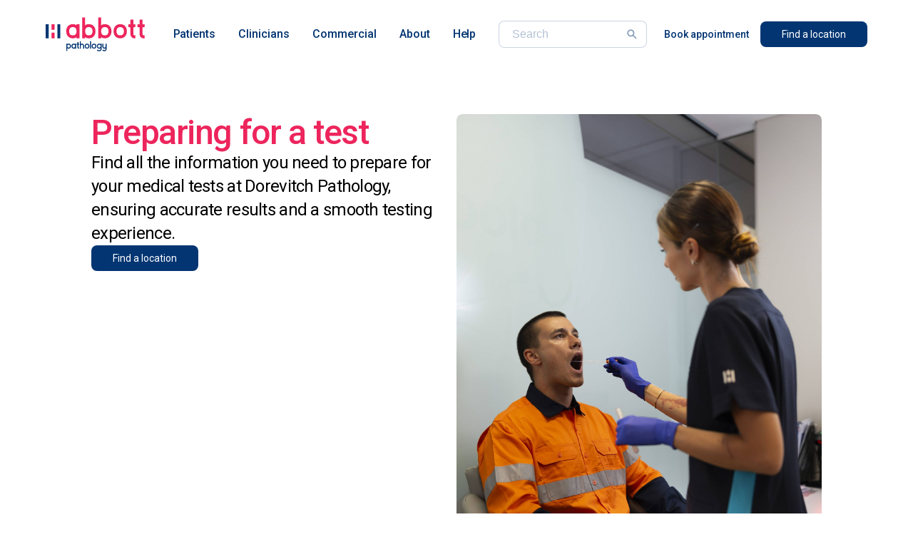

--- FILE ---
content_type: text/html
request_url: https://www.abbottpathology.com.au/patients/preparing-for-a-test
body_size: 29087
content:
<!DOCTYPE html><!-- This site was created in Webflow. https://webflow.com --><!-- Last Published: Sun Jan 04 2026 23:28:34 GMT+0000 (Coordinated Universal Time) --><html data-wf-domain="www.abbottpathology.com.au" data-wf-page="66a881e7964150e5f5beb0d4" data-wf-site="66a881e7964150e5f5beaf48" lang="en"><head><meta charset="utf-8"/><title>Preparing for a test | Abbott Pathology</title><meta content="Find helpful tips for preparing for your upcoming test. Ensure accurate results with proper preparation." name="description"/><meta content="Preparing for a test | Abbott Pathology" property="og:title"/><meta content="Find helpful tips for preparing for your upcoming test. Ensure accurate results with proper preparation." property="og:description"/><meta content="https://cdn.prod.website-files.com/66a881e7964150e5f5beaf48/66a881e7964150e5f5beb1ff_abbott-meta.png" property="og:image"/><meta content="Preparing for a test | Abbott Pathology" property="twitter:title"/><meta content="Find helpful tips for preparing for your upcoming test. Ensure accurate results with proper preparation." property="twitter:description"/><meta content="https://cdn.prod.website-files.com/66a881e7964150e5f5beaf48/66a881e7964150e5f5beb1ff_abbott-meta.png" property="twitter:image"/><meta property="og:type" content="website"/><meta content="summary_large_image" name="twitter:card"/><meta content="width=device-width, initial-scale=1" name="viewport"/><meta content="Webflow" name="generator"/><link href="https://cdn.prod.website-files.com/66a881e7964150e5f5beaf48/css/abbott-pathology.webflow.shared.98ba5ece1.css" rel="stylesheet" type="text/css"/><link href="https://fonts.googleapis.com" rel="preconnect"/><link href="https://fonts.gstatic.com" rel="preconnect" crossorigin="anonymous"/><script src="https://ajax.googleapis.com/ajax/libs/webfont/1.6.26/webfont.js" type="text/javascript"></script><script type="text/javascript">WebFont.load({  google: {    families: ["PT Serif:400,400italic,700,700italic","Roboto:100,100italic,300,300italic,regular,italic,500,500italic,700,700italic,900,900italic"]  }});</script><script type="text/javascript">!function(o,c){var n=c.documentElement,t=" w-mod-";n.className+=t+"js",("ontouchstart"in o||o.DocumentTouch&&c instanceof DocumentTouch)&&(n.className+=t+"touch")}(window,document);</script><link href="https://cdn.prod.website-files.com/66a881e7964150e5f5beaf48/67352ec73aaf536230af7abe_Favicon.png" rel="shortcut icon" type="image/x-icon"/><link href="https://cdn.prod.website-files.com/65d3ca771d58856db2f0cdff/65d3ca771d58856db2f0ce50_webclip.png" rel="apple-touch-icon"/><link href="https://www.abbottpathology.com.au/patients/preparing-for-a-test" rel="canonical"/><script async="" src="https://www.googletagmanager.com/gtag/js?id=G-55QY81Y0PP"></script><script type="text/javascript">window.dataLayer = window.dataLayer || [];function gtag(){dataLayer.push(arguments);}gtag('set', 'developer_id.dZGVlNj', true);gtag('js', new Date());gtag('config', 'G-55QY81Y0PP');</script><!-- ahref tracking -->
<script src="https://analytics.ahrefs.com/analytics.js" data-key="0KGHd3DM8CEkHYXEvh/cyA" async></script>

<!-- Google Tag Manager -->
<script>(function(w,d,s,l,i){w[l]=w[l]||[];w[l].push({'gtm.start':
new Date().getTime(),event:'gtm.js'});var f=d.getElementsByTagName(s)[0],
j=d.createElement(s),dl=l!='dataLayer'?'&l='+l:'';j.async=true;j.src=
'https://www.googletagmanager.com/gtm.js?id='+i+dl;f.parentNode.insertBefore(j,f);
})(window,document,'script','dataLayer','GTM-5DVRX6Q');</script>
<!-- End Google Tag Manager -->

<style>
  
/* Add borders and padding to table html <hard coded table only>*/
@media(min-width: 769px){
   .w-embed td:first-child {border-left: 1px solid #cdd7e3;}

.w-embed td:last-child {
    border-right: 1px solid #cdd7e3;
} 
  }
  .w-embed td:first-child {
    text-align: left;
}


.w-embed tbody tr:last-child td:first-child {border-radius: 0 0 0 30px;}

.w-embed table {
  border-collapse: separate;
  border-spacing: 0;
}

.w-embed tbody tr:last-child td:last-child {
    border-radius: 0 0 30px 0;
}

  
  .w-embed td {
    border: 1px solid #cdd7e3;
    padding: 15px 25px;
    border-left: 0;
    border-right: 0;
    border-top: 0;
  }

  .w-embed table {
    font-size: 16px;
    font-weight: 300;
    margin-bottom: 30px;
  }

  .w-embed th {
    color: #033572;
    text-transform: uppercase;
    padding: 15px;
  }

  .w-embed th, .w-embed td {
    line-height: 22px;
    color: black;
    font-family: 'Roboto', sans-serif;
    font-weight: 400;
    text-align: center;
  }

  .w-embed th {
    color: white;
    background: #033572;
    font-weight: 500;
    vertical-align: top;
  }

  .w-embed th:first-child {
    border-radius: 30px 0 0 0;
  }

  .w-embed th:last-child {
    border-radius: 0 30px 0 0;
  }

  /* Add borders and padding to table html <hard coded table only*/
/* display none for all classes */
  .tml, .wdp, .laverty, .qml, .dorevitch{
   display: none; 
  }
  
/* active filter button css */
  .w-radio.is-active {
    background: #033572;
    color: white;
}
/* active filter button css */
  
</style>

<!-- Menu button hover effect-->
<style>
  .alt-navbar-dropdown-toggle:hover .alt-menu-icon-svg {
      fill: var(--business-units---colors--blue-background-alt);
      transition: all .3s;
  }
  .alt-navbar-dropdown-toggle:hover .alt-navbar-link-dropdown {
      color: var(--business-units---colors--blue-background-alt);
      transition: all .3s;
  }
</style>
<!-- Menu button hover effect-->

<!-- [Attributes by Finsweet] CMS Filter -->
<script async src="https://cdn.jsdelivr.net/npm/@finsweet/attributes-cmsfilter@1/cmsfilter.js"></script>

<script src="https://static.elfsight.com/platform/platform.js" async></script>
<div class="elfsight-app-c71b8976-c7e1-43d3-8400-3d85b947cf2c" data-elfsight-app-lazy></div>

<!-- Swiper-->
<style>
/* Container must hide overflow */
.swiper {
  overflow: visible;
  position: relative;
  width: 100%;
}

/* Wrapper must be flex row for Swiper to translateX */
.swiper-wrapper {
  display: flex;
  transition-property: transform;
  box-sizing: content-box; /* prevents flex from squashing */
}

/* Each slide must not shrink and take auto width */
.swiper-slide {
  flex-shrink: 0;
  width: auto; /* Swiper will set exact widths via JS */
  box-sizing: border-box;
}

</style>
<script src="https://cdn.jsdelivr.net/npm/swiper@11/swiper-bundle.min.js"></script>
<script>
  document.addEventListener('DOMContentLoaded', () => {
    new Swiper('.slider-swiper', {
      slidesPerView: 1,
      spaceBetween: 15,
      loop: true,

      // Global config
      pagination: {
        el: '.swiper-pagination',
        clickable: true,
      },
      navigation: {
        nextEl: '.swiper-button-next',
        prevEl: '.swiper-button-prev',
      },

      // Breakpoint overrides
      breakpoints: {
        768: {
          slidesPerView: 3,
          spaceBetween: 15,
          // disable pagination at >=768
          pagination: false,
          // keep nav if needed
          navigation: false
        }
      }
    });
  });
</script>

<!-- End Swiper-->
<!-- map style -->
<style>
    .our-map .map-wrapper {
       position: relative;
        padding-top: 150px;
    }
    .map-wrapper, .map-wrapper .empty-map {
       max-width: 920px;
        margin: 0 auto;
    }
    .map-wrapper .map-pin-points .pin-loc {
        position: absolute;
        transition-duration: .3s;
    }
    .pin-loc:hover {
       margin-top: -5px;
        margin-bottom: -5px;
    }
    .map-pin.pin-hovered img {
       filter: brightness(0.8);
    }
    .map-wrapper .map-pin-points .nt-loc-wrapper {
        top: 364px;
        left: 450px;
    }
    .map-wrapper .map-pin-points .wa-loc-wrapper {
        top: 465px;
        left: 158px;
    }
    .map-wrapper .map-pin-points .sa-loc-wrapper {
        bottom: 310px;
        left: 468px;
    }
    .map-wrapper .map-pin-points .qld-loc-wrapper {
        top: 415px;
        right: 140px;
    }
    .map-wrapper .map-pin-points .nsw-loc-wrapper {
        bottom: 330px;
        right: 50px;
    }
    .map-wrapper .map-pin-points .act-loc-wrapper {
        bottom: 204px;
        right: 112px;
    }
    .map-wrapper .map-pin-points .vic-loc-wrapper {
        bottom: 140px;
        right: 220px;
    }
    .map-wrapper .map-pin-points .tas-loc-wrapper {
        bottom: 34px;
        right: 145px;
    }
    
    .map-wrapper .map-pin-points .location-detail span {
       display: block;
        text-align: left;
        transition-duration: .6s;
    }
    .map-pin-points .location-detail span.sites {
        font-size: 20px;
        font-weight: 500;
        line-height: 28px;
        background-color: #a6adb3;
        padding: 3px 10px 2px;
        color: #ffffff;
        border-top-left-radius: 8px;
        border-top-right-radius: 8px;
    }
    .map-pin-points .location-detail span.pathology {
        font-size: 16px;
        font-weight: 500;
        line-height: 22px;
        color: #033572;
        padding: 6px 12px 6px 10px;
    }
    .map-wrapper .map-pin-points .location-detail {
        position: absolute;
        background: #ffffff;
        border: 1px solid #cdd7e3;
        transition: .3s;
        border-radius: 8px;
    }
    .map-pin-points .location-detail.wa-loc {
       left: -134px;
        bottom: -30px;
    }
    .map-pin-points .location-detail.nsw-loc {
       left: -138px;
        bottom: -38px;
    }
    .map-pin-points .location-detail.act-loc {
       right: -130px;
        bottom: -34px;
    }
    .map-pin-points .location-detail.tas-loc {
       right: -130px;
        bottom: 0;
    }
    .location-detail.nt-loc {
       left: -128px;
        bottom: 0;
    }
    .location-detail.sa-loc {
       left: -128px;
        bottom: -40px;
    }
    .location-detail.qld-loc {
       right: -140px;
        bottom: -34px;
    }
    .location-detail.vic-loc {
       left: -138px;
        bottom: -38px;
    }
    .map-wrapper .map-pin-points .location-detail.hovered {
       visibility: visible;
        opacity: 1;
        transition: 0.3s;
    }
    
    .map-wrapper svg {
        display: block;
        width: 100%;
    }
    #states * {
        transition-duration: .3s;
    }
    #states *.on {
        fill: #033572;
    }
    .map-wrapper {
        max-width:920px;
        margin: auto;
        position: relative;
    }
    .map-wrapper .list-of-states .wa-state {
        position: absolute;
        top: 321px;
        left: 23px;
    }
    .map-wrapper .list-of-states .nt-state {
        position: absolute;
        top: 235px;
        left: 405px;
    }
    .map-wrapper .list-of-states .sa-state {
        position: absolute;
        top: 535px;
        left: 385px;
        z-index: 5;
    }
    .map-wrapper .list-of-states .qld-state {
        position: absolute;
        top: 270px;
        right: 120px;
        z-index: 5;
    }
    .map-wrapper .list-of-states .nsw-state {
        position: absolute;
        top: 465px;
        right: 135px;
    }
    .map-wrapper .list-of-states .act-state {
        position: absolute;
        top: 585px;
        right: -10px;
        z-index: 5;
    }
    .map-wrapper .list-of-states .vic-state {
        position: absolute;
        top: 670px;
        right: 250px;
    }
    .map-wrapper .list-of-states .tas-state {
        position: absolute;
        top: 780px;
        right: 35px;
    }
    .map-wrapper .list-of-states .statecol {
        text-align: left;
        list-style: none;
        padding: 16px;
        border-radius: 15px 15px 40px 15px;
        border: 1px solid #C5C9CD;
        background: #f2f5f8;
        transition-duration: .3s;
        box-shadow: 0px 4px 40px 0px rgba(0, 0, 0, 0.10);
    }
    .map-wrapper .list-of-states .statecol strong {
        color: #033572;
        font-size: 24px;
        font-style: normal;
        line-height: 34px;
        letter-spacing: -0.24px;
    }
    .map-wrapper .list-of-states .statecol span {
        display: block;
        font-size: 20px;
        color: #033572;
        font-style: normal;
        line-height: 28px;
        letter-spacing: -0.2px;
        font-weight: 500;
    }
    .map-wrapper .list-of-states .statecol .column {
        opacity: 0;
        visibility: hidden;
        height: 0;
        transition-duration: .1s;
        white-space: nowrap;
    }
    .map-wrapper .list-of-states .statecol .column span {
        color: #ed255c;
        font-size: 18px;
       line-height: 25px;
    }
    
    .map-wrapper .list-of-states .state.on .column {
        opacity: 1;
        visibility: visible;
        height: auto;
    }
    .map-wrapper .list-of-states .statecol span.path-sec {
        padding-top: 16px;
    }
    .mapclick {
        display:none;
        padding: 16px 0 24px;
        color: #033572;
        font-size: 20px;
       line-height: 28px;
        margin-top: -16px;
    }
    /*New map design*/
    .location-detail .imaging {
       color: green !important;
        background-color: red;
        padding: 4px 12px 3px 10px !important;
        border-bottom-left-radius: 8px !important;
        border-bottom-right-radius: 8px !important;
    }
    .location-detail.hovered .sites {
       color: #333f48 !important;
        background-color: #ffffff !important;
    }
    .location-detail.hovered .pathology {
       background-color: #033572;
            color: #ffffff !important;
    }
    .location-detail.hovered .imaging {
       background-color: #ed255c;
        color: #ffffff !important;
        border-bottom-left-radius: 8px !important;
        border-bottom-right-radius: 8px !important;
    }
    </style></head><body class="alt-body"><div data-animation="default" data-collapse="medium" data-duration="400" data-easing="ease" data-easing2="ease" role="banner" class="alt-navbar w-nav"><div class="alt-navbar-container"><a href="/" class="alt-navbar-logo-link w-nav-brand"><div class="alt-navbar-logo-desktop"><img loading="lazy" src="https://cdn.prod.website-files.com/66a881e7964150e5f5beaf48/66a881e7964150e5f5beb10c_abott.svg.svg" alt="Untitled UI logotext" class="alt-navbar-logo"/></div><div class="alt-navbar-logo-mobile"><img loading="lazy" src="https://cdn.prod.website-files.com/67e2207569e5d9511ec3f060/67a58c7e44d30d6878cd737d_healius-mobile.svg" alt="Untitled UI logotext" class="alt-navbar-logo-mob"/></div></a><nav role="navigation" class="alt-navbar-body w-nav-menu"><div class="alt-navbar-menu-left"><div class="container-navbar-links"><div data-delay="300" data-hover="true" data-w-id="9dbce717-2a37-b09e-49c5-3c3f56bd43ba" class="alt-navbar-btn-dropdown w-dropdown"><div class="alt-navbar-dropdown-toggle w-dropdown-toggle"><div class="alt-dropdown-icon w-embed"><svg width="20" height="20" viewBox="0 0 20 20" fill="none" xmlns="http://www.w3.org/2000/svg">
<path d="M5 7.5L10 12.5L15 7.5" stroke="CurrentColor" stroke-width="1.67" stroke-linecap="round" stroke-linejoin="round"/>
</svg></div><div class="alt-navbar-link-dropdown">Patients</div></div><nav class="alt-navbar-dropdown-list w-dropdown-list"><div class="alt-navbar-dropdown-content"><div class="alt-navbar-dropdown-link-list"><h4 class="alt-menu-title">Patient information</h4><a href="https://bookings.abbottpathology.com.au/" class="alt-menu-dropdown-link w-inline-block"><div class="alt-navbar-icon-wrapper"><div class="alt-icon-1x1-xsmall w-embed"><svg xmlns="http://www.w3.org/2000/svg" height="24px" viewBox="0 -960 960 960" width="24px" fill="#033572"><path d="M580-240q-42 0-71-29t-29-71q0-42 29-71t71-29q42 0 71 29t29 71q0 42-29 71t-71 29ZM200-80q-33 0-56.5-23.5T120-160v-560q0-33 23.5-56.5T200-800h40v-80h80v80h320v-80h80v80h40q33 0 56.5 23.5T840-720v560q0 33-23.5 56.5T760-80H200Zm0-80h560v-400H200v400Zm0-480h560v-80H200v80Zm0 0v-80 80Z"/></svg></div></div><div class="alt-menu-item-right"><div class="uui-navbar08_text-wrapper"><div class="alt-menu-item-heading">Book appointment</div><div class="alt-badge-small-success"><div>New!</div></div></div><div class="alt-text-size-small hide-mobile-landscape">Put your mind at ease and make an appointment now.</div></div></a><a href="/patients/preparing-for-a-test" aria-current="page" class="alt-menu-dropdown-link w-inline-block w--current"><div class="alt-navbar-icon-wrapper"><div class="alt-icon-1x1-xsmall w-embed"><svg xmlns="http://www.w3.org/2000/svg" height="24px" viewBox="0 -960 960 960" width="24px" fill="#023571"><path d="m305-704 112-145q12-16 28.5-23.5T480-880q18 0 34.5 7.5T543-849l112 145 170 57q26 8 41 29.5t15 47.5q0 12-3.5 24T866-523L756-367l4 164q1 35-23 59t-56 24q-2 0-22-3l-179-50-179 50q-5 2-11 2.5t-11 .5q-32 0-56-24t-23-59l4-165L95-523q-8-11-11.5-23T80-570q0-25 14.5-46.5T135-647l170-57Zm49 69-194 64 124 179-4 191 200-55 200 56-4-192 124-177-194-66-126-165-126 165Zm126 135Z"/></svg></div></div><div class="alt-menu-item-right"><div class="alt-menu-item-heading">Preparing for a test</div><div class="alt-text-size-small hide-mobile-landscape">Find all the information you need ahead of your tests.</div></div></a><a href="/patients/pre-test-collection-information" class="alt-menu-dropdown-link w-inline-block"><div class="alt-navbar-icon-wrapper"><div class="alt-icon-1x1-xsmall w-embed"><svg width="24" height="24" viewBox="0 0 24 24" fill="none" xmlns="http://www.w3.org/2000/svg">
<path d="M8 18H16V16H8V18ZM8 14H16V12H8V14ZM6 22C5.45 22 4.97917 21.8042 4.5875 21.4125C4.19583 21.0208 4 20.55 4 20V4C4 3.45 4.19583 2.97917 4.5875 2.5875C4.97917 2.19583 5.45 2 6 2H14L20 8V20C20 20.55 19.8042 21.0208 19.4125 21.4125C19.0208 21.8042 18.55 22 18 22H6ZM13 9V4H6V20H18V9H13Z" fill="#033572"/>
</svg></div></div><div class="alt-menu-item-right"><div class="alt-menu-item-heading">Pre-test collection information</div><div class="alt-text-size-small hide-mobile-landscape">Ensure the specimen you provide will be accepted.</div></div></a><a href="/tests" class="alt-menu-dropdown-link w-inline-block"><div class="alt-navbar-icon-wrapper"><div class="alt-icon-1x1-xsmall w-embed"><svg xmlns="http://www.w3.org/2000/svg" height="24px" viewBox="0 -960 960 960" width="24px" fill="#023571"><path d="M480-80q-83 0-141.5-58.5T280-280v-360q-33 0-56.5-23.5T200-720v-80q0-33 23.5-56.5T280-880h400q33 0 56.5 23.5T760-800v80q0 33-23.5 56.5T680-640v360q0 83-58.5 141.5T480-80ZM280-720h400v-80H280v80Zm200 560q50 0 85-35t35-85H480v-80h120v-80H480v-80h120v-120H360v360q0 50 35 85t85 35ZM280-720v-80 80Z"/></svg></div></div><div class="alt-menu-item-right"><div class="alt-menu-item-heading">Pathology tests</div><div class="alt-text-size-small hide-mobile-landscape">Get additional information on some of our pathology tests.</div></div></a></div><div class="alt-navbar-dropdown-link-list"><h4 class="alt-menu-title">Billing</h4><a href="/patients/out-of-pocket-payment" class="alt-menu-dropdown-link w-inline-block"><div class="alt-navbar-icon-wrapper"><div class="alt-icon-1x1-xsmall w-embed"><svg width="24" height="24" viewBox="0 0 24 24" fill="none" xmlns="http://www.w3.org/2000/svg">
<path d="M20 4H4C2.89 4 2.01 4.89 2.01 6L2 18C2 19.11 2.89 20 4 20H20C21.11 20 22 19.11 22 18V6C22 4.89 21.11 4 20 4ZM20 18H4V12H20V18ZM20 8H4V6H20V8Z" fill="#033572"/>
</svg></div></div><div class="alt-menu-item-right"><div class="uui-navbar08_text-wrapper"><div class="alt-menu-item-heading margin-bottom-0">Out-of-pocket payment</div></div><div class="alt-text-size-small hide-mobile-landscape">Understand our process for out-of-pocket payments.</div></div></a><a href="/patients/request-a-receipt" class="alt-menu-dropdown-link w-inline-block"><div class="alt-navbar-icon-wrapper"><div class="alt-icon-1x1-xsmall w-embed"><svg xmlns="http://www.w3.org/2000/svg" height="24px" viewBox="0 -960 960 960" width="24px" fill="#023571"><path d="M120-80v-800l60 60 60-60 60 60 60-60 60 60 60-60 60 60 60-60 60 60 60-60 60 60 60-60v800l-60-60-60 60-60-60-60 60-60-60-60 60-60-60-60 60-60-60-60 60-60-60-60 60Zm120-200h480v-80H240v80Zm0-160h480v-80H240v80Zm0-160h480v-80H240v80Zm-40 404h560v-568H200v568Zm0-568v568-568Z"/></svg></div></div><div class="alt-menu-item-right"><div class="alt-menu-item-heading">Request a receipt</div><div class="alt-text-size-small hide-mobile-landscape">Already paid? Request a receipt online.</div></div></a><a href="/patients/medicare-rebate" class="alt-menu-dropdown-link w-inline-block"><div class="alt-navbar-icon-wrapper"><div class="alt-icon-1x1-xsmall w-embed"><svg xmlns="http://www.w3.org/2000/svg" height="24px" viewBox="0 -960 960 960" width="24px" fill="#023571"><path d="M320-120v-200H120v-320h200v-200h320v200h200v320H640v200H320Zm80-80h160v-200h200v-160H560v-200H400v200H200v160h200v200Zm80-280Z"/></svg></div></div><div class="alt-menu-item-right"><div class="uui-navbar08_text-wrapper"><div class="alt-menu-item-heading margin-bottom-0">Medicare rebate</div></div><div class="alt-text-size-small hide-mobile-landscape">Lodge a medicare rebate claim for your pathology test.</div></div></a><a href="/patients/billing-policy" class="alt-menu-dropdown-link w-inline-block"><div class="alt-navbar-icon-wrapper"><div class="alt-icon-1x1-xsmall w-embed"><svg width="24" height="24" viewBox="0 0 24 24" fill="none" xmlns="http://www.w3.org/2000/svg">
<path d="M11.8001 10.9C9.53007 10.31 8.80007 9.7 8.80007 8.75C8.80007 7.66 9.81007 6.9 11.5001 6.9C13.2801 6.9 13.9401 7.75 14.0001 9H16.2101C16.1401 7.28 15.0901 5.7 13.0001 5.19V3H10.0001V5.16C8.06007 5.58 6.50007 6.84 6.50007 8.77C6.50007 11.08 8.41007 12.23 11.2001 12.9C13.7001 13.5 14.2001 14.38 14.2001 15.31C14.2001 16 13.7101 17.1 11.5001 17.1C9.44007 17.1 8.63007 16.18 8.52007 15H6.32007C6.44007 17.19 8.08007 18.42 10.0001 18.83V21H13.0001V18.85C14.9501 18.48 16.5001 17.35 16.5001 15.3C16.5001 12.46 14.0701 11.49 11.8001 10.9Z" fill="#033572"/>
</svg></div></div><div class="alt-menu-item-right"><div class="alt-menu-item-heading">Billing policy</div><div class="alt-text-size-small hide-mobile-landscape">Understand how our fee structure works.</div></div></a></div></div></nav></div><div data-delay="300" data-hover="true" data-w-id="9dbce717-2a37-b09e-49c5-3c3f56bd4401" class="alt-navbar-btn-dropdown w-dropdown"><div class="alt-navbar-dropdown-toggle w-dropdown-toggle"><div class="alt-dropdown-icon w-embed"><svg width="20" height="20" viewBox="0 0 20 20" fill="none" xmlns="http://www.w3.org/2000/svg">
<path d="M5 7.5L10 12.5L15 7.5" stroke="CurrentColor" stroke-width="1.67" stroke-linecap="round" stroke-linejoin="round"/>
</svg></div><div class="alt-navbar-link-dropdown">Clinicians</div></div><nav class="alt-navbar-dropdown-list w-dropdown-list"><div class="alt-navbar-dropdown-content _4-col"><div class="alt-navbar-dropdown-link-list expand"><h4 class="alt-menu-title">Medway</h4><div id="w-node-fbcf10d8-ed6a-ee2c-fc62-0cda657de253-56bd43b1" class="navbar-cards-container"><a data-w-id="fbcf10d8-ed6a-ee2c-fc62-0cda657de254" href="https://www.medway.com.au/" class="navbar-main-card w-inline-block"><div class="navbar-card-body"><div class="alt-icon-1x1-xsmall w-embed"><svg xmlns="http://www.w3.org/2000/svg" height="24px" viewBox="0 -960 960 960" width="24px" fill="#023571"><path d="M640-160v-280h160v280H640Zm-240 0v-640h160v640H400Zm-240 0v-440h160v440H160Z"/></svg></div><div class="navbar-card-title-container"><div class="navbar-card-title">Results</div></div><div class="navbar-card-body-container"><div class="navbar-card-body-txt">Access all your patients&#x27;
results, in real-time.</div></div></div><div class="navbar-body-link"><div class="text-3">Access Medway Results</div><img width="24" height="24" alt="" src="https://cdn.prod.website-files.com/66a881e7964150e5f5beaf48/68a7d871e6dc904a0e8c82b2_arrow_right_alt_24dp_FFFFFF_FILL0_wght400_GRAD0_opsz24-1.svg" loading="lazy" class="navbar-icon"/></div></a><a data-w-id="fbcf10d8-ed6a-ee2c-fc62-0cda657de261" href="https://practice.medway.com.au/" class="navbar-main-card w-inline-block"><div class="navbar-card-body"><div class="alt-icon-1x1-xsmall w-embed"><svg xmlns="http://www.w3.org/2000/svg" height="24px" viewBox="0 -960 960 960" width="24px" fill="#023571"><path d="M160-720v-80h640v80H160Zm0 560v-240h-40v-80l40-200h640l40 200v80h-40v240h-80v-240H560v240H160Zm80-80h240v-160H240v160Zm-38-240h556-556Zm0 0h556l-24-120H226l-24 120Z"/></svg></div><div class="navbar-card-title-container"><div class="navbar-card-title">Practice</div></div><div class="navbar-card-body-container"><div class="navbar-card-body-txt">Order consumables or request a courier, all in one place.</div></div></div><div class="navbar-body-link"><div class="text-3">Access Medway Practice</div><img width="24" height="24" alt="" src="https://cdn.prod.website-files.com/66a881e7964150e5f5beaf48/68a7d871e6dc904a0e8c82b2_arrow_right_alt_24dp_FFFFFF_FILL0_wght400_GRAD0_opsz24-1.svg" loading="lazy" class="navbar-icon"/></div></a></div></div><div class="alt-navbar-dropdown-link-list"><h4 class="alt-menu-title">Services</h4><a href="/clinicians/partner-with-us" class="alt-menu-dropdown-link w-inline-block"><div class="alt-navbar-icon-wrapper"><div class="alt-icon-1x1-xsmall w-embed"><svg xmlns="http://www.w3.org/2000/svg" height="24px" viewBox="0 -960 960 960" width="24px" fill="#023571"><path d="M475-160q4 0 8-2t6-4l328-328q12-12 17.5-27t5.5-30q0-16-5.5-30.5T817-607L647-777q-11-12-25.5-17.5T591-800q-15 0-30 5.5T534-777l-11 11 74 75q15 14 22 32t7 38q0 42-28.5 70.5T527-522q-20 0-38.5-7T456-550l-75-74-175 175q-3 3-4.5 6.5T200-435q0 8 6 14.5t14 6.5q4 0 8-2t6-4l136-136 56 56-135 136q-3 3-4.5 6.5T285-350q0 8 6 14t14 6q4 0 8-2t6-4l136-135 56 56-135 136q-3 2-4.5 6t-1.5 8q0 8 6 14t14 6q4 0 7.5-1.5t6.5-4.5l136-135 56 56-136 136q-3 3-4.5 6.5T454-180q0 8 6.5 14t14.5 6Zm-1 80q-37 0-65.5-24.5T375-166q-34-5-57-28t-28-57q-34-5-56.5-28.5T206-336q-38-5-62-33t-24-66q0-20 7.5-38.5T149-506l232-231 131 131q2 3 6 4.5t8 1.5q9 0 15-5.5t6-14.5q0-4-1.5-8t-4.5-6L398-777q-11-12-25.5-17.5T342-800q-15 0-30 5.5T285-777L144-635q-9 9-15 21t-8 24q-2 12 0 24.5t8 23.5l-58 58q-17-23-25-50.5T40-590q2-28 14-54.5T87-692l141-141q24-23 53.5-35t60.5-12q31 0 60.5 12t52.5 35l11 11 11-11q24-23 53.5-35t60.5-12q31 0 60.5 12t52.5 35l169 169q23 23 35 53t12 61q0 31-12 60.5T873-437L545-110q-14 14-32.5 22T474-80Zm-99-560Z"/></svg></div></div><div class="alt-menu-item-right"><div class="alt-menu-item-heading">Partner with us</div><div class="alt-text-size-small hide-mobile-landscape">Set your practice with a leading pathology partner.</div></div></a><a href="/clinicians/ereferrals" class="alt-menu-dropdown-link w-inline-block"><div class="alt-navbar-icon-wrapper"><div class="alt-icon-1x1-xsmall w-embed"><svg width="24" height="24" viewBox="0 0 24 24" fill="none" xmlns="http://www.w3.org/2000/svg">
<path fill-rule="evenodd" clip-rule="evenodd" d="M14 2H6C4.9 2 4 2.9 4 4V20C4 21.1 4.89 22 5.99 22H18C19.1 22 20 21.1 20 20V8L14 2ZM18 20H6V4H13V9H18V20ZM14.5 7.5V5L17 7.5H14.5ZM10.8447 17.8652C11.3005 18.0475 11.8154 18.1387 12.3896 18.1387C12.8682 18.1387 13.2943 18.0749 13.668 17.9473C14.0417 17.8151 14.3607 17.6465 14.625 17.4414C14.8939 17.2363 15.1058 17.0221 15.2607 16.7988L14.3037 15.7598C14.0804 16.0423 13.8138 16.2542 13.5039 16.3955C13.1986 16.5322 12.8682 16.6006 12.5127 16.6006C12.2256 16.6006 11.9681 16.5505 11.7402 16.4502C11.5169 16.3499 11.3255 16.2087 11.166 16.0264C11.0111 15.8441 10.8903 15.6276 10.8037 15.377C10.7556 15.2299 10.7216 15.0749 10.7017 14.9121H15.4248V14.0918C15.4248 13.5495 15.3542 13.0573 15.2129 12.6152C15.0716 12.1686 14.862 11.7858 14.584 11.4668C14.3105 11.1478 13.971 10.9017 13.5654 10.7285C13.1598 10.5553 12.695 10.4688 12.1709 10.4688C11.6331 10.4688 11.1501 10.5622 10.7217 10.749C10.2933 10.9313 9.92871 11.1934 9.62793 11.5352C9.33171 11.877 9.10384 12.2803 8.94434 12.7451C8.78483 13.21 8.70508 13.7227 8.70508 14.2832V14.5566C8.70508 15.0488 8.78939 15.5137 8.95801 15.9512C9.12663 16.3841 9.36816 16.7646 9.68262 17.0928C10.0016 17.4209 10.389 17.6784 10.8447 17.8652ZM10.7256 13.5996C10.7361 13.5248 10.7485 13.4519 10.7627 13.3809C10.8219 13.1029 10.9085 12.8613 11.0225 12.6562C11.141 12.4512 11.2936 12.2917 11.4805 12.1777C11.6673 12.0638 11.8906 12.0068 12.1504 12.0068C12.4557 12.0068 12.7064 12.0706 12.9023 12.1982C13.0983 12.3258 13.2441 12.499 13.3398 12.7178C13.4401 12.932 13.4902 13.1758 13.4902 13.4492V13.5996H10.7256Z" fill="#033572"/>
</svg></div></div><div class="alt-menu-item-right"><div class="alt-menu-item-heading">eReferrals</div><div class="alt-text-size-small hide-mobile-landscape">A simple and intuitive way to share requests with patients.</div></div></a><a href="/clinicians/telehealth" class="alt-menu-dropdown-link w-inline-block"><div class="alt-navbar-icon-wrapper"><div class="alt-icon-1x1-xsmall w-embed"><svg xmlns="http://www.w3.org/2000/svg" height="24px" viewBox="0 -960 960 960" width="24px" fill="#023571"><path d="M690-480h60v-68l59 34 30-52-59-34 59-34-30-52-59 34v-68h-60v68l-59-34-30 52 59 34-59 34 30 52 59-34v68ZM80-120q-33 0-56.5-23.5T0-200v-560q0-33 23.5-56.5T80-840h800q33 0 56.5 23.5T960-760v560q0 33-23.5 56.5T880-120H80Zm556-80h244v-560H80v560h4q42-75 116-117.5T360-360q86 0 160 42.5T636-200ZM360-400q50 0 85-35t35-85q0-50-35-85t-85-35q-50 0-85 35t-35 85q0 50 35 85t85 35ZM182-200h356q-34-38-80.5-59T360-280q-51 0-97 21t-81 59Zm178-280q-17 0-28.5-11.5T320-520q0-17 11.5-28.5T360-560q17 0 28.5 11.5T400-520q0 17-11.5 28.5T360-480Zm120 0Z"/></svg></div></div><div class="alt-menu-item-right"><div class="alt-menu-item-heading">Telehealth</div><div class="alt-text-size-small hide-mobile-landscape">Enhance patient care with our seamless telehealth services.</div></div></a><a href="/clinicians/education" class="alt-menu-dropdown-link w-inline-block"><div class="alt-navbar-icon-wrapper"><div class="alt-icon-1x1-xsmall w-embed"><svg xmlns="http://www.w3.org/2000/svg" height="24px" viewBox="0 -960 960 960" width="24px" fill="#023571"><path d="M480-120 200-272v-240L40-600l440-240 440 240v320h-80v-276l-80 44v240L480-120Zm0-332 274-148-274-148-274 148 274 148Zm0 241 200-108v-151L480-360 280-470v151l200 108Zm0-241Zm0 90Zm0 0Z"/></svg></div></div><div class="alt-menu-item-right"><div class="alt-menu-item-heading">CPD &amp; Education</div><div class="alt-text-size-small hide-mobile-landscape">Get CPD-accredited audits for your education.</div></div></a><a href="/clinicians/mobile-collections" class="alt-menu-dropdown-link w-inline-block"><div class="alt-navbar-icon-wrapper"><div class="alt-icon-1x1-xsmall w-embed"><svg xmlns="http://www.w3.org/2000/svg" height="24px" viewBox="0 -960 960 960" width="24px" fill="#033572"><path d="M480-510ZM160-160v-375l-72 55-47-63 439-337 440 336-48 64-392-300-240 184v356h120v80H160Zm437 80L428-250l56-57 113 113 227-226 56 57L597-80Z"/></svg></div></div><div class="alt-menu-item-right"><div class="alt-menu-item-heading">Mobile collections</div><div class="alt-text-size-small hide-mobile-landscape">For patients who are unable to attend a collection centre</div></div></a></div><div class="alt-navbar-dropdown-link-list"><h4 class="alt-menu-title">Clinician hub</h4><a href="https://practice.medway.com.au/" target="_blank" class="alt-menu-dropdown-link w-inline-block"><div class="alt-navbar-icon-wrapper"><div class="alt-icon-1x1-xsmall w-embed"><svg width="24" height="24" viewBox="0 0 24 24" fill="none" xmlns="http://www.w3.org/2000/svg">
<path fill-rule="evenodd" clip-rule="evenodd" d="M4 7V4H20V7H19H5H4ZM4 9H2V3C2 2.44772 2.44772 2 3 2H21C21.5523 2 22 2.44772 22 3V9H20V21C20 21.5523 19.5523 22 19 22H5C4.44772 22 4 21.5523 4 21V9ZM6 9V20H18V9H6Z" fill="#033572"/>
</svg></div></div><div class="alt-menu-item-right"><div class="alt-menu-item-heading">Order consumables</div><div class="alt-text-size-small hide-mobile-landscape">Get quality collection materials for your practice.</div></div></a><a href="/clinicians/historical-results" class="alt-menu-dropdown-link w-inline-block"><div class="alt-navbar-icon-wrapper"><div class="alt-icon-1x1-xsmall w-embed"><svg width="24" height="24" viewBox="0 0 24 24" fill="none" xmlns="http://www.w3.org/2000/svg">
<path d="M12 21C10.75 21 9.57917 20.7625 8.4875 20.2875C7.39583 19.8125 6.44583 19.1708 5.6375 18.3625C4.82917 17.5542 4.1875 16.6042 3.7125 15.5125C3.2375 14.4208 3 13.25 3 12C3 10.75 3.2375 9.57917 3.7125 8.4875C4.1875 7.39583 4.82917 6.44583 5.6375 5.6375C6.44583 4.82917 7.39583 4.1875 8.4875 3.7125C9.57917 3.2375 10.75 3 12 3C13.3667 3 14.6625 3.29167 15.8875 3.875C17.1125 4.45833 18.15 5.28333 19 6.35V4H21V10H15V8H17.75C17.0667 7.06667 16.225 6.33333 15.225 5.8C14.225 5.26667 13.15 5 12 5C10.05 5 8.39583 5.67917 7.0375 7.0375C5.67917 8.39583 5 10.05 5 12C5 13.95 5.67917 15.6042 7.0375 16.9625C8.39583 18.3208 10.05 19 12 19C13.75 19 15.2792 18.4333 16.5875 17.3C17.8958 16.1667 18.6667 14.7333 18.9 13H20.95C20.7 15.2833 19.7208 17.1875 18.0125 18.7125C16.3042 20.2375 14.3 21 12 21ZM14.8 16.2L11 12.4V7H13V11.6L16.2 14.8L14.8 16.2Z" fill="#033572"/>
</svg></div></div><div class="alt-menu-item-right"><div class="alt-menu-item-heading">Historical results</div><div class="alt-text-size-small hide-mobile-landscape">Get previous pathology test results about your patient.</div></div></a><a href="/clinicians/added-tests" class="alt-menu-dropdown-link w-inline-block"><div class="alt-navbar-icon-wrapper"><div class="alt-icon-1x1-xsmall w-embed"><svg xmlns="http://www.w3.org/2000/svg" height="24px" viewBox="0 -960 960 960" width="24px" fill="#023571"><path d="M440-280h80v-160h160v-80H520v-160h-80v160H280v80h160v160Zm40 200q-83 0-156-31.5T197-197q-54-54-85.5-127T80-480q0-83 31.5-156T197-763q54-54 127-85.5T480-880q83 0 156 31.5T763-763q54 54 85.5 127T880-480q0 83-31.5 156T763-197q-54 54-127 85.5T480-80Zm0-80q134 0 227-93t93-227q0-134-93-227t-227-93q-134 0-227 93t-93 227q0 134 93 227t227 93Zm0-320Z"/></svg></div></div><div class="alt-menu-item-right"><div class="uui-navbar08_text-wrapper"><div class="alt-menu-item-heading margin-bottom-0">Added tests</div></div><div class="alt-text-size-small hide-mobile-landscape">Order additional tests online beyond the original request.</div></div></a></div><div class="alt-navbar-dropdown-link-list"><h4 class="alt-menu-title">Resources</h4><a href="/clinicians/test-reference-manual" class="alt-menu-dropdown-link w-inline-block"><div class="alt-navbar-icon-wrapper"><div class="alt-icon-1x1-xsmall w-embed"><svg width="24" height="24" viewBox="0 0 24 24" fill="none" xmlns="http://www.w3.org/2000/svg">
<path d="M3 21C2.45 21 1.97917 20.8042 1.5875 20.4125C1.19583 20.0208 1 19.55 1 19V14C1 13.45 1.19583 12.9792 1.5875 12.5875C1.97917 12.1958 2.45 12 3 12V7.725C2.7 7.54167 2.45833 7.30417 2.275 7.0125C2.09167 6.72083 2 6.38333 2 6V5C2 4.45 2.19583 3.97917 2.5875 3.5875C2.97917 3.19583 3.45 3 4 3H9C9.55 3 10.0208 3.19583 10.4125 3.5875C10.8042 3.97917 11 4.45 11 5V6C11 6.38333 10.9083 6.72083 10.725 7.0125C10.5417 7.30417 10.3 7.54167 10 7.725V12H14V7.725C13.7 7.54167 13.4583 7.30417 13.275 7.0125C13.0917 6.72083 13 6.38333 13 6V5C13 4.45 13.1958 3.97917 13.5875 3.5875C13.9792 3.19583 14.45 3 15 3H20C20.55 3 21.0208 3.19583 21.4125 3.5875C21.8042 3.97917 22 4.45 22 5V6C22 6.38333 21.9083 6.72083 21.725 7.0125C21.5417 7.30417 21.3 7.54167 21 7.725V12C21.55 12 22.0208 12.1958 22.4125 12.5875C22.8042 12.9792 23 13.45 23 14V19C23 19.55 22.8042 20.0208 22.4125 20.4125C22.0208 20.8042 21.55 21 21 21H3ZM15 6H20V5H15V6ZM4 6H9V5H4V6ZM16 12H19V8H16V12ZM5 12H8V8H5V12ZM3 19H21V14H3V19Z" fill="#033572"/>
</svg></div></div><div class="alt-menu-item-right"><div class="alt-menu-item-heading">Test Reference Manual</div><div class="alt-text-size-small hide-mobile-landscape">Explore our test manual for precise diagnostic guidance.</div></div></a><a href="/clinicians/electronic-data-interchange-edi" class="alt-menu-dropdown-link w-inline-block"><div class="alt-navbar-icon-wrapper"><div class="alt-icon-1x1-xsmall w-embed"><svg width="24" height="24" viewBox="0 0 24 24" fill="none" xmlns="http://www.w3.org/2000/svg">
<path d="M16.398 13.5555C16.478 12.8955 16.538 12.2355 16.538 11.5555C16.538 10.8755 16.478 10.2155 16.398 9.55554H19.778C19.938 10.1955 20.038 10.8655 20.038 11.5555C20.038 12.2455 19.938 12.9155 19.778 13.5555M14.628 19.1155C15.228 18.0055 15.688 16.8055 16.008 15.5555H18.958C17.998 17.2055 16.468 18.4855 14.628 19.1155ZM14.378 13.5555H9.69796C9.59796 12.8955 9.53796 12.2355 9.53796 11.5555C9.53796 10.8755 9.59796 10.2055 9.69796 9.55554H14.378C14.468 10.2055 14.538 10.8755 14.538 11.5555C14.538 12.2355 14.468 12.8955 14.378 13.5555ZM12.038 19.5155C11.208 18.3155 10.538 16.9855 10.128 15.5555H13.948C13.538 16.9855 12.868 18.3155 12.038 19.5155ZM8.03796 7.55554H5.11796C6.06796 5.89554 7.60796 4.61554 9.43796 3.99554C8.83796 5.10554 8.38796 6.30554 8.03796 7.55554ZM5.11796 15.5555H8.03796C8.38796 16.8055 8.83796 18.0055 9.43796 19.1155C7.60796 18.4855 6.06796 17.2055 5.11796 15.5555ZM4.29796 13.5555C4.13796 12.9155 4.03796 12.2455 4.03796 11.5555C4.03796 10.8655 4.13796 10.1955 4.29796 9.55554H7.67796C7.59796 10.2155 7.53796 10.8755 7.53796 11.5555C7.53796 12.2355 7.59796 12.8955 7.67796 13.5555M12.038 3.58554C12.868 4.78554 13.538 6.12554 13.948 7.55554H10.128C10.538 6.12554 11.208 4.78554 12.038 3.58554ZM18.958 7.55554H16.008C15.688 6.30554 15.228 5.10554 14.628 3.99554C16.468 4.62554 17.998 5.89554 18.958 7.55554ZM12.038 1.55554C6.50796 1.55554 2.03796 6.05554 2.03796 11.5555C2.03796 14.2077 3.09153 16.7512 4.9669 18.6266C5.89548 19.5552 6.99787 20.2918 8.21113 20.7943C9.42439 21.2969 10.7247 21.5555 12.038 21.5555C14.6901 21.5555 17.2337 20.502 19.109 18.6266C20.9844 16.7512 22.038 14.2077 22.038 11.5555C22.038 10.2423 21.7793 8.94196 21.2768 7.72871C20.7742 6.51545 20.0376 5.41306 19.109 4.48447C18.1804 3.55589 17.0781 2.81929 15.8648 2.31675C14.6515 1.8142 13.3512 1.55554 12.038 1.55554Z" fill="#033572"/>
</svg></div></div><div class="alt-menu-item-right"><div class="alt-menu-item-heading">Electronic Data Interchange (EDI)</div><div class="alt-text-size-small hide-mobile-landscape">Integrates pathology results into your clinical system.</div></div></a><a href="/clinicians/laboratories" class="alt-menu-dropdown-link w-inline-block"><div class="alt-navbar-icon-wrapper"><div class="alt-icon-1x1-xsmall w-embed"><svg width="24" height="24" viewBox="0 0 24 24" fill="none" xmlns="http://www.w3.org/2000/svg">
<path fill-rule="evenodd" clip-rule="evenodd" d="M4 20H21V22H4V20Z" fill="#033572"/>
<path fill-rule="evenodd" clip-rule="evenodd" d="M8 20V17H12V20H8Z" fill="#033572"/>
<path d="M6 12V13C6 14.6568 7.34315 16 9 16L19 16V18H9C6.23858 18 4 15.7614 4 13V12C4 9.73795 5.50209 7.82677 7.56322 7.20947V9.36575C6.63177 9.87487 6 10.8636 6 12Z" fill="#033572"/>
<path fill-rule="evenodd" clip-rule="evenodd" d="M13.2992 11.5981L14.8027 11.203L13.1282 4.83153L11.6247 5.22668L13.2992 11.5981ZM11.6191 13.0736C11.7595 13.6078 12.3063 13.927 12.8404 13.7866L16.2783 12.8831C16.8124 12.7427 17.1316 12.1959 16.9912 11.6617L14.8084 3.35601C14.668 2.82186 14.1212 2.50265 13.587 2.64304L10.1492 3.54656C9.61502 3.68694 9.29581 4.23375 9.43619 4.7679L11.6191 13.0736Z" fill="#033572"/>
<path fill-rule="evenodd" clip-rule="evenodd" d="M12.536 1.35999L13.1516 3.70259L11.2173 4.21096L10.6016 1.86835L12.536 1.35999Z" fill="#033572"/>
<path fill-rule="evenodd" clip-rule="evenodd" d="M15.3065 11.9017L15.9222 14.2443L13.9879 14.7527L13.3722 12.4101L15.3065 11.9017Z" fill="#033572"/>
<path fill-rule="evenodd" clip-rule="evenodd" d="M9 9C9.55228 9 10 8.55228 10 8C10 7.44771 9.55228 7 9 7C8.44772 7 8 7.44771 8 8C8 8.55228 8.44772 9 9 9ZM9 11C10.6569 11 12 9.65685 12 8C12 6.34314 10.6569 5 9 5C7.34315 5 6 6.34314 6 8C6 9.65685 7.34315 11 9 11Z" fill="#033572"/>
</svg></div></div><div class="alt-menu-item-right"><div class="uui-navbar08_text-wrapper"><div class="alt-menu-item-heading margin-bottom-0">Our laboratories</div></div><div class="alt-text-size-small hide-mobile-landscape">Find a pathology laboratory near you.</div></div></a></div></div></nav></div><div data-delay="300" data-hover="true" data-w-id="9dbce717-2a37-b09e-49c5-3c3f56bd447f" class="alt-navbar-btn-dropdown w-dropdown"><div class="alt-navbar-dropdown-toggle w-dropdown-toggle"><div class="alt-dropdown-icon w-embed"><svg width="20" height="20" viewBox="0 0 20 20" fill="none" xmlns="http://www.w3.org/2000/svg">
<path d="M5 7.5L10 12.5L15 7.5" stroke="CurrentColor" stroke-width="1.67" stroke-linecap="round" stroke-linejoin="round"/>
</svg></div><div class="alt-navbar-link-dropdown">Commercial</div></div><nav class="alt-navbar-dropdown-list w-dropdown-list"><div class="alt-navbar-dropdown-content _1-col"><div class="alt-navbar-dropdown-link-list"><h4 class="alt-menu-title">Commercial services</h4><a href="/commercial/drug-alcohol-testing" class="alt-menu-dropdown-link w-inline-block"><div class="alt-navbar-icon-wrapper"><div class="alt-icon-1x1-xsmall w-embed"><svg width="25" height="24" viewBox="0 0 25 24" fill="none" xmlns="http://www.w3.org/2000/svg">
<path d="M7.5 21C6.95 21 6.47917 20.8042 6.0875 20.4125C5.69583 20.0208 5.5 19.55 5.5 19V8C5.5 7.45 5.69583 6.97917 6.0875 6.5875C6.47917 6.19583 6.95 6 7.5 6H17.5C18.05 6 18.5208 6.19583 18.9125 6.5875C19.3042 6.97917 19.5 7.45 19.5 8V19C19.5 19.55 19.3042 20.0208 18.9125 20.4125C18.5208 20.8042 18.05 21 17.5 21H7.5ZM7.5 19H17.5V8H7.5V19ZM6.5 5V3H18.5V5H6.5Z" fill="#033572"/>
<path d="M12.5 14.9L9.9 17.5L8.5 16.1L11.1 13.5L8.5 10.9L9.9 9.5L12.5 12.1L15.1 9.5L16.5 10.9L13.9 13.5L16.5 16.1L15.1 17.5L12.5 14.9Z" fill="#033572"/>
</svg></div></div><div class="alt-menu-item-right"><div class="alt-menu-item-heading">Drugs &amp; alcohol testing</div><div class="alt-text-size-small hide-mobile-landscape">Access accredited drug and alcohol testing services.</div></div></a><a href="/commercial/employee-wellness-screening" class="alt-menu-dropdown-link w-inline-block"><div class="alt-navbar-icon-wrapper"><div class="alt-icon-1x1-xsmall w-embed"><svg xmlns="http://www.w3.org/2000/svg" height="24px" viewBox="0 -960 960 960" width="24px" fill="#023571"><path d="M272-160q-30 0-51-21t-21-51q0-21 12-39.5t32-26.5l156-62v-90q-54 63-125.5 96.5T120-320v-80q68 0 123.5-28T344-508l54-64q12-14 28-21t34-7h40q18 0 34 7t28 21l54 64q45 52 100.5 80T840-400v80q-83 0-154.5-33.5T560-450v90l156 62q20 8 32 26.5t12 39.5q0 30-21 51t-51 21H400v-20q0-26 17-43t43-17h120q9 0 14.5-5.5T600-260q0-9-5.5-14.5T580-280H460q-42 0-71 29t-29 71v20h-88Zm208-480q-33 0-56.5-23.5T400-720q0-33 23.5-56.5T480-800q33 0 56.5 23.5T560-720q0 33-23.5 56.5T480-640Z"/></svg></div></div><div class="alt-menu-item-right"><div class="alt-menu-item-heading">Employee wellness screening</div><div class="alt-text-size-small hide-mobile-landscape">Offer employee wellness and occupational health screening.</div></div></a><a href="/commercial/clinical-trials" class="alt-menu-dropdown-link w-inline-block"><div class="alt-navbar-icon-wrapper"><div class="alt-icon-1x1-xsmall w-embed"><svg xmlns="http://www.w3.org/2000/svg" height="24px" viewBox="0 -960 960 960" width="24px" fill="#023571"><path d="M200-120q-51 0-72.5-45.5T138-250l222-270v-240h-40q-17 0-28.5-11.5T280-800q0-17 11.5-28.5T320-840h320q17 0 28.5 11.5T680-800q0 17-11.5 28.5T640-760h-40v240l222 270q32 39 10.5 84.5T760-120H200Zm0-80h560L520-492v-268h-80v268L200-200Zm280-280Z"/></svg></div></div><div class="alt-menu-item-right"><div class="alt-menu-item-heading">Research &amp; clinical trials</div><div class="alt-text-size-small hide-mobile-landscape">We provide customised lab services for research &amp; trials.</div></div></a><a href="/commercial/biological-monitoring-testing" class="alt-menu-dropdown-link w-inline-block"><div class="alt-navbar-icon-wrapper"><div class="alt-icon-1x1-xsmall w-embed"><svg xmlns="http://www.w3.org/2000/svg" height="24px" viewBox="0 -960 960 960" width="24px" fill="#023571"><path d="M120-120v-80l80-80v160h-80Zm160 0v-240l80-80v320h-80Zm160 0v-320l80 81v239h-80Zm160 0v-239l80-80v319h-80Zm160 0v-400l80-80v480h-80ZM120-327v-113l280-280 160 160 280-280v113L560-447 400-607 120-327Z"/></svg></div></div><div class="alt-menu-item-right"><div class="alt-menu-item-heading">Biological monitoring testing</div><div class="alt-text-size-small hide-mobile-landscape">Protect workers handling hazardous chemicals.</div></div></a></div></div></nav></div><div data-delay="300" data-hover="true" data-w-id="9dbce717-2a37-b09e-49c5-3c3f56bd44aa" class="alt-navbar-btn-dropdown w-dropdown"><div class="alt-navbar-dropdown-toggle w-dropdown-toggle"><div class="alt-dropdown-icon w-embed"><svg width="20" height="20" viewBox="0 0 20 20" fill="none" xmlns="http://www.w3.org/2000/svg">
<path d="M5 7.5L10 12.5L15 7.5" stroke="CurrentColor" stroke-width="1.67" stroke-linecap="round" stroke-linejoin="round"/>
</svg></div><div class="alt-navbar-link-dropdown">About</div></div><nav class="alt-navbar-dropdown-list w-dropdown-list"><div class="alt-navbar-dropdown-content"><div class="alt-navbar-dropdown-link-list"><h4 class="alt-menu-title">About</h4><a href="/about" class="alt-menu-dropdown-link w-inline-block"><div class="alt-navbar-icon-wrapper"><div class="alt-icon-1x1-xsmall w-embed"><svg width="24" height="24" viewBox="0 0 24 24" fill="none" xmlns="http://www.w3.org/2000/svg">
<path d="M2 21V4.75L7 1L12 4.75V7H22V21H2ZM4 19H6V17H4V19ZM4 15H6V13H4V15ZM4 11H6V9H4V11ZM4 7H6V5H4V7ZM8 7H10V5H8V7ZM8 19H20V9H8V19ZM14 13V11H18V13H14ZM14 17V15H18V17H14ZM10 13V11H12V13H10ZM10 17V15H12V17H10Z" fill="#033572"/>
</svg></div></div><div class="alt-menu-item-right"><div class="alt-menu-item-heading">About us</div><div class="alt-text-size-small hide-mobile-landscape">Learn more about our company.</div></div></a><a href="https://healiuscareers.com.au/Pathology/?locale=en_GB&amp;previewLink=true&amp;overrideEmployeeLogin=false&amp;referrerSave=false" target="_blank" class="alt-menu-dropdown-link w-inline-block"><div class="alt-navbar-icon-wrapper"><div class="alt-icon-1x1-xsmall w-embed"><svg width="25" height="24" viewBox="0 0 25 24" fill="none" xmlns="http://www.w3.org/2000/svg">
<path d="M22.667 21V19C22.667 17.1362 21.3922 15.5701 19.667 15.126M16.167 3.29076C17.6329 3.88415 18.667 5.32131 18.667 7C18.667 8.67869 17.6329 10.1159 16.167 10.7092M17.667 21C17.667 19.1362 17.667 18.2044 17.3625 17.4693C16.9565 16.4892 16.1778 15.7105 15.1977 15.3045C14.4626 15 13.5308 15 11.667 15H8.66699C6.80323 15 5.87134 15 5.13626 15.3045C4.15615 15.7105 3.37745 16.4892 2.97147 17.4693C2.66699 18.2044 2.66699 19.1362 2.66699 21M14.167 7C14.167 9.20914 12.3761 11 10.167 11C7.95785 11 6.16699 9.20914 6.16699 7C6.16699 4.79086 7.95785 3 10.167 3C12.3761 3 14.167 4.79086 14.167 7Z" stroke="currentColor" stroke-width="2" stroke-linecap="round" stroke-linejoin="round"/>
</svg></div></div><div class="alt-menu-item-right"><div class="uui-navbar08_text-wrapper"><div class="alt-menu-item-heading margin-bottom-0">Careers</div><div class="alt-badge-small-success"><div>We&#x27;re hiring!</div></div></div><div class="alt-text-size-small hide-mobile-landscape">We’re always looking for talented people. Join us!</div></div></a></div><div class="alt-navbar-dropdown-link-list"><h4 class="alt-menu-title">Clinical leadership</h4><a href="/clinical-advisory-council" class="alt-menu-dropdown-link w-inline-block"><div class="alt-navbar-icon-wrapper"><div class="alt-icon-1x1-xsmall w-embed"><svg width="24" height="24" viewBox="0 0 24 24" fill="none" xmlns="http://www.w3.org/2000/svg">
<path fill-rule="evenodd" clip-rule="evenodd" d="M14.7324 4C14.3866 4.5978 13.7403 5 13 5C11.8954 5 11 4.10457 11 3C11 1.89543 11.8954 1 13 1C13.7403 1 14.3866 1.4022 14.7324 2L16 2L17 2V3V7.00704C17 9.0643 16.3158 11.3818 14.3121 12.6436C13.4237 13.2031 12.2925 13.7337 11 13.925V16.2651C11 18.5688 12.2034 20.5438 14.0523 20.91C14.316 20.9622 14.5562 20.9921 14.7673 20.9986C15.083 21.0082 15.4547 20.969 15.8652 20.8869C17.7627 20.5077 19 18.519 19 16.1985V15.8293C17.8348 15.4175 17 14.3062 17 13C17 11.3431 18.3431 10 20 10C21.6569 10 23 11.3431 23 13C23 14.3062 22.1652 15.4175 21 15.8293V16.1985C21 19.0608 19.4417 22.2117 16.2571 22.8481C15.7514 22.9492 15.2205 23.0133 14.7064 22.9976C14.359 22.9871 14.0062 22.9397 13.6638 22.8719C10.4978 22.2449 9 19.0736 9 16.2651V13.9281C7.69013 13.7385 6.54853 13.2007 5.65545 12.6337C3.67102 11.3739 3 9.0727 3 7.03436V3V2L4 2L5.26756 2C5.61337 1.4022 6.25972 1 7 1C8.10457 1 9 1.89543 9 3C9 4.10457 8.10457 5 7 5C6.25972 5 5.61337 4.5978 5.26757 4L5 4V7.03436C5 8.72959 5.55983 10.204 6.72741 10.9453C7.64187 11.5258 8.75445 11.992 9.95925 11.9999C11.1774 12.008 12.3113 11.5401 13.2464 10.9512C14.4301 10.2058 15 8.71654 15 7.00704V4L14.7324 4ZM20 14C20.5523 14 21 13.5523 21 13C21 12.4477 20.5523 12 20 12C19.4477 12 19 12.4477 19 13C19 13.5523 19.4477 14 20 14Z" fill="#033572"/>
</svg></div></div><div class="alt-menu-item-right"><div class="alt-menu-item-heading">Clinical advisory council</div><div class="alt-text-size-small hide-mobile-landscape">Our Clinical Advisory Council guides clinical operations.</div></div></a></div></div></nav></div><div data-delay="300" data-hover="true" data-w-id="05a11568-4e5f-c18b-63a1-550a39003844" class="alt-navbar-btn-dropdown w-dropdown"><div class="alt-navbar-dropdown-toggle w-dropdown-toggle"><div class="alt-dropdown-icon w-embed"><svg width="20" height="20" viewBox="0 0 20 20" fill="none" xmlns="http://www.w3.org/2000/svg">
<path d="M5 7.5L10 12.5L15 7.5" stroke="CurrentColor" stroke-width="1.67" stroke-linecap="round" stroke-linejoin="round"/>
</svg></div><div class="alt-navbar-link-dropdown">Help</div></div><nav class="alt-navbar-dropdown-list w-dropdown-list"><div class="alt-navbar-dropdown-content _1-col"><div class="alt-navbar-dropdown-link-list"><h4 class="alt-menu-title">Support</h4><a href="/support" class="alt-menu-dropdown-link w-inline-block"><div class="alt-navbar-icon-wrapper"><div class="alt-icon-1x1-xsmall w-embed"><svg width="19" height="19" viewBox="0 0 19 19" fill="none" xmlns="http://www.w3.org/2000/svg">
<path d="M6.44359 11.2763C6.12141 11.2763 5.84909 11.1651 5.62663 10.9426C5.40418 10.7201 5.29295 10.4478 5.29295 10.1256C5.29295 9.80346 5.40418 9.53114 5.62663 9.30869C5.84909 9.08623 6.12141 8.975 6.44359 8.975C6.76577 8.975 7.03809 9.08623 7.26054 9.30869C7.483 9.53114 7.59423 9.80346 7.59423 10.1256C7.59423 10.4478 7.483 10.7201 7.26054 10.9426C7.03809 11.1651 6.76577 11.2763 6.44359 11.2763ZM11.9667 11.2763C11.6445 11.2763 11.3722 11.1651 11.1497 10.9426C10.9273 10.7201 10.816 10.4478 10.816 10.1256C10.816 9.80346 10.9273 9.53114 11.1497 9.30869C11.3722 9.08623 11.6445 8.975 11.9667 8.975C12.2888 8.975 12.5612 9.08623 12.7836 9.30869C13.0061 9.53114 13.1173 9.80346 13.1173 10.1256C13.1173 10.4478 13.0061 10.7201 12.7836 10.9426C12.5612 11.1651 12.2888 11.2763 11.9667 11.2763ZM9.20513 16.5692C11.2609 16.5692 13.0022 15.8558 14.429 14.429C15.8558 13.0022 16.5692 11.2609 16.5692 9.20513C16.5692 8.83692 16.5462 8.48022 16.5002 8.13503C16.4542 7.78984 16.3698 7.45615 16.2471 7.13397C15.9249 7.21068 15.6027 7.26822 15.2805 7.30657C14.9583 7.34493 14.6208 7.3641 14.2679 7.3641C12.8718 7.3641 11.5524 7.06494 10.3097 6.4666C9.06705 5.86827 8.00846 5.03214 7.13397 3.95821C6.64303 5.15487 5.94114 6.19428 5.0283 7.07644C4.11546 7.9586 3.05303 8.62214 1.84103 9.06705V9.20513C1.84103 11.2609 2.55442 13.0022 3.98122 14.429C5.40801 15.8558 7.14932 16.5692 9.20513 16.5692ZM9.20513 18.4103C7.93175 18.4103 6.73509 18.1686 5.61513 17.6854C4.49517 17.2021 3.52096 16.5462 2.6925 15.7178C1.86404 14.8893 1.20817 13.9151 0.724904 12.7951C0.241635 11.6752 0 10.4785 0 9.20513C0 7.93175 0.241635 6.73509 0.724904 5.61513C1.20817 4.49517 1.86404 3.52096 2.6925 2.6925C3.52096 1.86404 4.49517 1.20817 5.61513 0.724904C6.73509 0.241635 7.93175 0 9.20513 0C10.4785 0 11.6752 0.241635 12.7951 0.724904C13.9151 1.20817 14.8893 1.86404 15.7178 2.6925C16.5462 3.52096 17.2021 4.49517 17.6854 5.61513C18.1686 6.73509 18.4103 7.93175 18.4103 9.20513C18.4103 10.4785 18.1686 11.6752 17.6854 12.7951C17.2021 13.9151 16.5462 14.8893 15.7178 15.7178C14.8893 16.5462 13.9151 17.2021 12.7951 17.6854C11.6752 18.1686 10.4785 18.4103 9.20513 18.4103Z" fill="#033572" class="alt-menu-icon-svg"/>
</svg></div></div><div class="alt-menu-item-right"><div class="alt-menu-item-heading">Patients</div><div class="alt-text-size-small hide-mobile-landscape">Browse our FAQ or get in touch with our services.</div></div></a><a href="/clinicians/support" class="alt-menu-dropdown-link w-inline-block"><div class="alt-navbar-icon-wrapper"><div class="alt-icon-1x1-xsmall w-embed"><svg width="22" height="22" viewBox="0 0 22 22" fill="none" xmlns="http://www.w3.org/2000/svg">
<mask id="mask0_8302_12658" style="mask-type:alpha" maskUnits="userSpaceOnUse" x="0" y="0" width="22" height="22">
<rect width="21.6923" height="21.6923" fill="#033572" class="alt-menu-icon-svg"/>
</mask>
<g mask="url(#mask0_8302_12658)">
<path d="M12.2017 19.8841C10.5747 19.8841 9.18884 19.3116 8.04397 18.1667C6.8991 17.0219 6.32666 15.636 6.32666 14.0091V13.4893C5.03115 13.2784 3.95407 12.6721 3.09541 11.6704C2.23676 10.6686 1.80743 9.48982 1.80743 8.13405V2.71098H4.51897V1.80713H6.32666V5.42251H4.51897V4.51867H3.61513V8.13405C3.61513 9.12828 3.96913 9.9794 4.67715 10.6874C5.38516 11.3954 6.23628 11.7494 7.23051 11.7494C8.22474 11.7494 9.07586 11.3954 9.78388 10.6874C10.4919 9.9794 10.8459 9.12828 10.8459 8.13405V4.51867H9.94205V5.42251H8.13436V1.80713H9.94205V2.71098H12.6536V8.13405C12.6536 9.48982 12.2243 10.6686 11.3656 11.6704C10.507 12.6721 9.42987 13.2784 8.13436 13.4893V14.0091C8.13436 15.1389 8.52979 16.0992 9.32066 16.8901C10.1115 17.6809 11.0719 18.0764 12.2017 18.0764C13.3315 18.0764 14.2918 17.6809 15.0827 16.8901C15.8735 16.0992 16.269 15.1389 16.269 14.0091V12.4951C15.7417 12.3143 15.3086 11.9905 14.9697 11.5235C14.6308 11.0565 14.4613 10.5292 14.4613 9.94174C14.4613 9.18854 14.7249 8.54831 15.2521 8.02107C15.7794 7.49383 16.4196 7.23021 17.1728 7.23021C17.926 7.23021 18.5662 7.49383 19.0935 8.02107C19.6207 8.54831 19.8844 9.18854 19.8844 9.94174C19.8844 10.5292 19.7149 11.0565 19.3759 11.5235C19.037 11.9905 18.6039 12.3143 18.0767 12.4951V14.0091C18.0767 15.636 17.5042 17.0219 16.3594 18.1667C15.2145 19.3116 13.8286 19.8841 12.2017 19.8841Z" fill="#033572" class="alt-menu-icon-svg"/>
</g>
</svg></div></div><div class="alt-menu-item-right"><div class="uui-navbar08_text-wrapper"><div class="alt-menu-item-heading margin-bottom-0">Clinicians</div></div><div class="alt-text-size-small hide-mobile-landscape">Access essential contact information.</div></div></a></div></div></nav></div></div><div class="alt-menu-icon-search w-embed w-script"><!-- Elfsight Search | Abbott Search -->
<script src="https://static.elfsight.com/platform/platform.js" async></script>
<div class="elfsight-app-937ccecb-a08d-4b24-b251-3bdb1400d65a" data-elfsight-app-lazy></div></div><a href="#" class="alt-navbar-link w-nav-link">About</a></div><div class="alt-navbar-menu-right"><div class="alt-navbar-btn-wrapper"><a data-wf--business-units--alt-btn-secondary--variant="mobile-full-width" href="https://bookings.abbottpathology.com.au/" class="business-units--alt-btn-secondary w-variant-c22019b0-81bf-a001-f7b7-5ab6c03b96f7 w-inline-block"><div class="business-units--alt-secondary-btn-label w-variant-c22019b0-81bf-a001-f7b7-5ab6c03b96f7">Book appointment</div></a><a data-wf--business-units--alt-btn--variant="primary" href="/locations" class="business-units--alt-btn w-inline-block"><div class="business-units--alt-btn-label">Find a location</div></a></div></div></nav><div class="alt-menu-mobile"><a data-wf--business-units--alt-btn--variant="primary" href="/locations" class="business-units--alt-btn w-inline-block"><div class="business-units--alt-btn-label">Find a location</div></a><div class="menu-btn-2 w-nav-button"><div class="menu-icon_component"><div class="menu-line-2 menu-line-top"></div><div class="menu-line-2 menu-line-bottom"></div></div></div></div></div></div><section data-wf--business-units--alt-hero-2--variant="base-right" class="business-units--alt-container"><div class="business-units--alt-container-hero-split"><div class="business-units--alt-hero-content-v"><div class="business-units--alt-container-body"><h1 class="business-units--alt-h1">Preparing for a test</h1><div class="business-units--alt-subtitle">Find all the information you need to prepare for your medical tests at Dorevitch Pathology, ensuring accurate results and a smooth testing experience.</div></div><div class="business-units--alt-container-tests"><div class="business-units--alt-btn-container"><div class="business-units--alt-btn-wrapper"><a data-wf--business-units--alt-btn--variant="primary" href="/locations" class="business-units--alt-btn w-inline-block"><div class="business-units--alt-btn-label">Find a location</div></a></div></div></div></div><div class="business-units--alt-img-square business-units--hero"><img src="https://cdn.prod.website-files.com/66a881e7964150e5f5beaf48/682417cca5b4c3d378c4b41b_1db55e6b06c94d9c1bbfc21b8e5f1e77__O5A4685.jpg" loading="lazy" alt="" height="Auto" sizes="(max-width: 5464px) 100vw, 5464px" srcset="https://cdn.prod.website-files.com/66a881e7964150e5f5beaf48/682417cca5b4c3d378c4b41b_1db55e6b06c94d9c1bbfc21b8e5f1e77__O5A4685-p-500.jpg 500w, https://cdn.prod.website-files.com/66a881e7964150e5f5beaf48/682417cca5b4c3d378c4b41b_1db55e6b06c94d9c1bbfc21b8e5f1e77__O5A4685-p-800.jpg 800w, https://cdn.prod.website-files.com/66a881e7964150e5f5beaf48/682417cca5b4c3d378c4b41b_1db55e6b06c94d9c1bbfc21b8e5f1e77__O5A4685-p-1080.jpg 1080w, https://cdn.prod.website-files.com/66a881e7964150e5f5beaf48/682417cca5b4c3d378c4b41b_1db55e6b06c94d9c1bbfc21b8e5f1e77__O5A4685-p-1600.jpg 1600w, https://cdn.prod.website-files.com/66a881e7964150e5f5beaf48/682417cca5b4c3d378c4b41b_1db55e6b06c94d9c1bbfc21b8e5f1e77__O5A4685-p-2000.jpg 2000w, https://cdn.prod.website-files.com/66a881e7964150e5f5beaf48/682417cca5b4c3d378c4b41b_1db55e6b06c94d9c1bbfc21b8e5f1e77__O5A4685-p-2600.jpg 2600w, https://cdn.prod.website-files.com/66a881e7964150e5f5beaf48/682417cca5b4c3d378c4b41b_1db55e6b06c94d9c1bbfc21b8e5f1e77__O5A4685-p-3200.jpg 3200w, https://cdn.prod.website-files.com/66a881e7964150e5f5beaf48/682417cca5b4c3d378c4b41b_1db55e6b06c94d9c1bbfc21b8e5f1e77__O5A4685.jpg 5464w" class="business-units--alt-img"/></div></div></section><section class="alt-container"><div class="w-layout-blockcontainer alt-container-inner w-container"><div class="alt-main"><div class="alt-listing-dropdowns"><div class="alt-faq"><h2 class="alt-h2">Before the test</h2><div class="list"><div data-delay="0" data-hover="false" data-wf--business-units--alt-dropdown--variant="mini" class="business-units--alt-dropdown w-variant-09fd766f-d55b-e10c-74bc-a5236d1fa85b w-dropdown"><div data-w-id="5f768d59-347e-eb8e-8c7a-d027e1cf2ac4" class="business-units--alt-container-dropdown w-dropdown-toggle"><div class="business-units--icon-expand w-icon-dropdown-toggle"></div><div class="business-units--alt-dropdown-question w-variant-09fd766f-d55b-e10c-74bc-a5236d1fa85b">What to bring to the collection centre</div></div><nav class="business-units--alt-dropdown-body w-variant-09fd766f-d55b-e10c-74bc-a5236d1fa85b w-dropdown-list"><div class="business-units--alt-rich w-richtext"><ul role="list"><li><strong>Pathology test request form </strong>completed by your doctor</li><li>A <strong>valid Medicare card </strong>and/or <strong>Private Health Insurance card </strong>, or <strong>overseas healthcard card (OSHC) </strong>and photo ID – this will ensure your testing is billed to Medicare or your healthcare provider if eligible</li><li>A list of any <strong>current medication and doses</strong></li></ul><p>You will also need to bring <strong>photo ID </strong>if you are having a test for any of the following reasons:</p><ul role="list"><li>You are an overseas healthcare card holder</li><li>Immigration</li><li>Occupational Health</li><li>Parentage DNA</li><li>Insurance</li><li>Drug Screening</li><li>Court Ordered Testing</li></ul><figure class="w-richtext-align-center w-richtext-figure-type-image"><div><img src="https://cdn.prod.website-files.com/66a881e7964150e5f5beaf48/66a881e7964150e5f5beb299_funds-cards.png" alt="" sizes="100vw" srcset="https://cdn.prod.website-files.com/66a881e7964150e5f5beaf48/66a881e7964150e5f5beb299_funds-cards-p-500.png 500w, https://cdn.prod.website-files.com/66a881e7964150e5f5beaf48/66a881e7964150e5f5beb299_funds-cards-p-800.png 800w, https://cdn.prod.website-files.com/66a881e7964150e5f5beaf48/66a881e7964150e5f5beb299_funds-cards.png 936w"/></div></figure></div><div class="business-units--alt-dropdown-slot"></div></nav></div><div data-delay="0" data-hover="false" data-wf--business-units--alt-dropdown--variant="mini" class="business-units--alt-dropdown w-variant-09fd766f-d55b-e10c-74bc-a5236d1fa85b w-dropdown"><div data-w-id="5f768d59-347e-eb8e-8c7a-d027e1cf2ac4" class="business-units--alt-container-dropdown w-dropdown-toggle"><div class="business-units--icon-expand w-icon-dropdown-toggle"></div><div class="business-units--alt-dropdown-question w-variant-09fd766f-d55b-e10c-74bc-a5236d1fa85b">What to do before your test</div></div><nav class="business-units--alt-dropdown-body w-variant-09fd766f-d55b-e10c-74bc-a5236d1fa85b w-dropdown-list"><div class="business-units--alt-rich w-richtext"><p><strong>‍</strong>Your pre-testing instructions will depend on the test you’re having, but the most important thing to do is drink plenty of water before your test – unless your GP has given you a reason not to. This will make it easier for our team member to conduct your blood test.</p><p>In some cases, you may be required to fast before your test. This means you will not be able to eat or drink for a set period of time. Fasting is necessary for some tests because some foods and drinks can affect your results.</p><p>Your doctor will advise if you are required to fast for your blood test.</p></div><div class="business-units--alt-dropdown-slot"></div></nav></div><div data-delay="0" data-hover="false" data-wf--business-units--alt-dropdown--variant="mini" class="business-units--alt-dropdown w-variant-09fd766f-d55b-e10c-74bc-a5236d1fa85b w-dropdown"><div data-w-id="5f768d59-347e-eb8e-8c7a-d027e1cf2ac4" class="business-units--alt-container-dropdown w-dropdown-toggle"><div class="business-units--icon-expand w-icon-dropdown-toggle"></div><div class="business-units--alt-dropdown-question w-variant-09fd766f-d55b-e10c-74bc-a5236d1fa85b">About fasting</div></div><nav class="business-units--alt-dropdown-body w-variant-09fd766f-d55b-e10c-74bc-a5236d1fa85b w-dropdown-list"><div class="business-units--alt-rich w-richtext"><ul role="list"><li>Diabetics should not fast without prior medical advice.</li><li>Fasting means that you abstain from all food and fluids other than water for a period of 8-14 hours prior to your test.</li><li>Alcohol should not be consumed for 72 hours (3 days) prior to the test.</li><li>You should avoid smoking during the fasting period.</li><li>Do not fast for more than 16 hours prior to your testing.</li><li>Continue to take any medication unless advised otherwise by your doctor.</li><li>Children under 12 should avoid fasting for more than 4-6 hours.</li></ul><p><a href="https://cdn.intelligencebank.com/au/share/DXK30X/8BLZR/3BDPq/original/393_ABB_PC_GenFasting">General fasting information guide</a></p><h3>Tests that may require fasting include</h3><ul role="list"><li>Glucose levels</li><li>Lipids levels (cholesterol)</li></ul><p>These instructions should be adhered to unless advised otherwise by your doctor.</p></div><div class="business-units--alt-dropdown-slot"></div></nav></div><div data-delay="0" data-hover="false" data-wf--business-units--alt-dropdown--variant="mini" class="business-units--alt-dropdown w-variant-09fd766f-d55b-e10c-74bc-a5236d1fa85b w-dropdown"><div data-w-id="5f768d59-347e-eb8e-8c7a-d027e1cf2ac4" class="business-units--alt-container-dropdown w-dropdown-toggle"><div class="business-units--icon-expand w-icon-dropdown-toggle"></div><div class="business-units--alt-dropdown-question w-variant-09fd766f-d55b-e10c-74bc-a5236d1fa85b">Pathology testing for children</div></div><nav class="business-units--alt-dropdown-body w-variant-09fd766f-d55b-e10c-74bc-a5236d1fa85b w-dropdown-list"><div class="business-units--alt-rich w-richtext"><p>When taking your child for a blood test, it is a good idea to explain why the test is necessary, and exactly what is involved. Often bringing a favourite toy, book or colouring activity can help your child feel more comfortable.</p><p>Children over the age of 12 years can have their collection performed at any of our centres. For children aged from 1 to 12 years, we have specialised paediatric collection centres with collectors who have been trained in paediatric care.</p><p>To find one of these options – select “Paediatric Collection (0-12 months), (1-5 years), (6-12 years) from the “Any test” drop-down menu in the search criteria.</p><p>Please call the collection centre you plan to attend ahead of time and make an appointment.</p><p>Sometimes your child or baby may require a urine sample to be collected for testing. Please see Urine Collection (Paediatrics) below for further information.</p></div><div class="business-units--alt-dropdown-slot"></div></nav></div></div></div><div class="alt-faq"><h2 class="alt-h2">After your blood test</h2><div class="list"><div data-delay="0" data-hover="false" data-wf--business-units--alt-dropdown--variant="mini" class="business-units--alt-dropdown w-variant-09fd766f-d55b-e10c-74bc-a5236d1fa85b w-dropdown"><div data-w-id="5f768d59-347e-eb8e-8c7a-d027e1cf2ac4" class="business-units--alt-container-dropdown w-dropdown-toggle"><div class="business-units--icon-expand w-icon-dropdown-toggle"></div><div class="business-units--alt-dropdown-question w-variant-09fd766f-d55b-e10c-74bc-a5236d1fa85b">General information</div></div><nav class="business-units--alt-dropdown-body w-variant-09fd766f-d55b-e10c-74bc-a5236d1fa85b w-dropdown-list"><div class="business-units--alt-rich w-richtext"><p>Once the blood collection is complete:</p><ul role="list"><li>Please leave dressing strip in place for 2-4 hours</li><li>Avoid activities which may cause direct impact on the puncture site for 24 hours. If your skin is particularly thin, it may also be advisable to avoid activities which require energetic use of your arm (such as sports, digging or carrying heavy items) for 24 hours.</li></ul><p>Your pathology report will be sent directly to your doctor. Please make an appointment with your doctor to discuss results.</p><p>Rarely, patients may experience some bleeding, swelling, discomfort or bruising. Should this occur the following steps are recommended:</p><ul role="list"><li>Bleeding at needle puncture site:</li><li>Apply firm pressure directly over the needle site and elevate the arm until bleeding stops.</li></ul><p>Discomfort or swelling around needle puncture site:</p><ul role="list"><li>Elevate the arm and apply an ice pack to the site. This will help reduce bruising.</li></ul><p>Excessive bruising:Rest the arm.</p><ul role="list"><li>Apply ice pack to the area.</li></ul><p><a href="https://cdn.intelligencebank.com/au/share/DXK30X/A97D1/DXBly/original/403_ABB_PC_BloodCollection">After blood collection information guide</a></p></div><div class="business-units--alt-dropdown-slot"></div></nav></div></div></div><div class="alt-faq"><h2 class="alt-h2">Drug screening</h2><div class="collection-list-wrapper w-dyn-list"><div role="list" class="list w-dyn-items"><div role="listitem" class="collection-item w-dyn-item"><div data-delay="0" data-hover="false" data-wf--business-units--alt-dropdown--variant="mini" class="business-units--alt-dropdown w-variant-09fd766f-d55b-e10c-74bc-a5236d1fa85b w-dropdown"><div data-w-id="5f768d59-347e-eb8e-8c7a-d027e1cf2ac4" class="business-units--alt-container-dropdown w-dropdown-toggle"><div class="business-units--icon-expand w-icon-dropdown-toggle"></div><div class="business-units--alt-dropdown-question w-variant-09fd766f-d55b-e10c-74bc-a5236d1fa85b">Drug Screen AS4308 (Urine Lab DAS) with Direct Observation</div></div><nav class="business-units--alt-dropdown-body w-variant-09fd766f-d55b-e10c-74bc-a5236d1fa85b w-dropdown-list"><div class="business-units--alt-rich w-richtext"><h2>Payment</h2><p>This test incurs an out-of-pocket fee, which must be paid at the time of collection unless a third party has been nominated to cover the costs.</p><p>If you nominate a third party, you must provide <strong>Abbott Pathology</strong> with a written statement (on letter-headed paper) or a pre-printed chain of custody form from the third party, clearly stating that they will accept responsibility for the payment.</p><p><strong>Important:</strong><br/>The collection will not proceed without either payment or confirmation that a third party will cover the costs.</p><h2>What to Expect</h2><ul role="list"><li><strong>Photo ID</strong> must be shown to the collector for the collection to proceed.</li><li>The <strong>collector is required to directly observe passage of urine from the urethra to the container.</strong></li><li>You will need to sign all <strong>tamper-evident labels, seals, and forms</strong>. Please follow the collector’s instructions on where to sign.</li><li>You will be asked about your <strong>current medications and other personal information</strong>. This information is recorded on the chain of custody form.</li><li>You will need to be <strong>in the presence of the collector</strong> until the last sample is sealed in a tamper-evident bag. Please be patient and wait until the collector instructs you to leave.</li></ul><h2>Sample Collection – General Steps</h2><ol role="list"><li>The collector will ask you to <strong>remove coats/jumpers and to empty your pockets</strong>. All personal belongings will be left outside the collection room.</li><li>You will be asked to <strong>wash your hands</strong> prior to producing a sample.</li><li>A <strong>coloured solution</strong> will be added to the toilet. <strong>Water taps and soap will be made tamper-evident</strong> (e.g., a paper bag taped over the taps).</li><li>A <strong>sample collection cup</strong> will be provided for you to submit a minimum of <strong>40mL of urine</strong>.<ul role="list"><li><strong>A collection staff member will stand in front of you (female) or closely beside you (male) to observe you urinating.</strong></li></ul></li><li>Once finished, the sample cup is handed to the collector. <strong>The collector observes the toilet prior to flushing.</strong></li><li>The urine will undergo <strong>two integrity checks</strong> – <strong>temperature and creatinine</strong>. If the temperature or creatinine is outside the normal range, or anything unusual is noted about the urine, another sample will be required. <strong>Delay refrigerate the specimen.</strong></li></ol></div><div class="business-units--booking-slot"><a data-wf--business-units--alt-btn--variant="primary" href="https://bookings.abbottpathology.com.au/?test=Drug%20Screen%20AS4308%20(Urine%20lab%20DAS)" class="business-units--alt-btn w-inline-block"><div class="business-units--alt-btn-label">Book appointment</div></a></div><div class="business-units--alt-dropdown-slot"></div></nav></div></div><div role="listitem" class="collection-item w-dyn-item"><div data-delay="0" data-hover="false" data-wf--business-units--alt-dropdown--variant="mini" class="business-units--alt-dropdown w-variant-09fd766f-d55b-e10c-74bc-a5236d1fa85b w-dropdown"><div data-w-id="5f768d59-347e-eb8e-8c7a-d027e1cf2ac4" class="business-units--alt-container-dropdown w-dropdown-toggle"><div class="business-units--icon-expand w-icon-dropdown-toggle"></div><div class="business-units--alt-dropdown-question w-variant-09fd766f-d55b-e10c-74bc-a5236d1fa85b">Drug Screen AS4308 (Urine Lab DAS)</div></div><nav class="business-units--alt-dropdown-body w-variant-09fd766f-d55b-e10c-74bc-a5236d1fa85b w-dropdown-list"><div class="business-units--alt-rich w-richtext"><h2>Payment</h2><p>This test incurs an out-of-pocket fee, which must be paid at the time of collection unless a third party has been nominated to cover the costs.</p><p>If you nominate a third party, you must provide <strong>Abbott Pathology</strong> with a written statement (on letter-headed paper) or a pre-printed chain of custody form from the third party, clearly stating that they will accept responsibility for the payment.</p><p><strong>Important:</strong><br/>The collection will not proceed without either payment or confirmation that a third party will cover the costs.</p><h2>What to Expect</h2><ul role="list"><li><strong>Photo ID</strong> must be shown to the collector for the collection to proceed.</li><li>You will need to sign all <strong>tamper-evident labels, seals, and forms</strong>. Please follow the collector’s instructions on where to sign.</li><li>You will be asked about your <strong>current medications and other personal information</strong>. This information is recorded on the chain of custody form.</li><li>You will need to be <strong>in the presence of the collector</strong> until the last sample is sealed in a tamper-evident bag. Please be patient and wait until the collector instructs you to leave.</li></ul><h2>Sample Collection – General Steps</h2><ol role="list"><li>The collector will ask you to <strong>remove coats/jumpers and to empty your pockets</strong>. All personal belongings will be left outside the collection room.</li><li>You will be asked to <strong>wash your hands</strong> prior to producing a sample.</li><li>A <strong>coloured solution</strong> will be added to the toilet. <strong>Water taps and soap will be made tamper-evident</strong> (e.g., a paper bag taped over the taps).</li><li>A <strong>sample collection cup</strong> will be provided for you to submit a minimum of <strong>40mL of urine</strong>.<ul role="list"><li><strong>The collection staff member waits outside the cubicle with the door slightly ajar whilst you urinate.</strong></li></ul></li><li>Once finished, the sample cup is handed to the collector. <strong>The collector observes the toilet prior to flushing.</strong></li><li>The urine will undergo <strong>two integrity checks</strong> – <strong>temperature and creatinine</strong>. If the temperature or creatinine is outside the normal range, or anything unusual is noted about the urine, another sample will be required.</li></ol></div><div class="business-units--booking-slot"><a data-wf--business-units--alt-btn--variant="primary" href="https://bookings.abbottpathology.com.au/?test=Drug%20Screen%20AS4308%20(Urine%20lab%20DAS)" class="business-units--alt-btn w-inline-block"><div class="business-units--alt-btn-label">Book appointment</div></a></div><div class="business-units--alt-dropdown-slot"></div></nav></div></div><div role="listitem" class="collection-item w-dyn-item"><div data-delay="0" data-hover="false" data-wf--business-units--alt-dropdown--variant="mini" class="business-units--alt-dropdown w-variant-09fd766f-d55b-e10c-74bc-a5236d1fa85b w-dropdown"><div data-w-id="5f768d59-347e-eb8e-8c7a-d027e1cf2ac4" class="business-units--alt-container-dropdown w-dropdown-toggle"><div class="business-units--icon-expand w-icon-dropdown-toggle"></div><div class="business-units--alt-dropdown-question w-variant-09fd766f-d55b-e10c-74bc-a5236d1fa85b">Drug Screen - Saliva</div></div><nav class="business-units--alt-dropdown-body w-variant-09fd766f-d55b-e10c-74bc-a5236d1fa85b w-dropdown-list"><div class="business-units--alt-rich w-richtext"><h2>Payment</h2><p>This test incurs an out-of-pocket fee, which must be paid at the time of collection unless a third party has been nominated to cover the costs.</p><p>If you nominate a third party, you must provide <strong>Abbott Pathology</strong> with a written statement (on letter-headed paper) or a pre-printed chain of custody form from the third party, clearly stating that they will accept responsibility for the payment.</p><p><strong>Important:</strong><br/>The collection will not proceed without either payment or confirmation that a third party will cover the costs.</p><h2>What to Expect</h2><ul role="list"><li><strong>Photo ID</strong> must be shown to the collector prior to collection.</li><li>You must <strong>not eat, drink, smoke, vape, or rinse your mouth for at least 10 minutes</strong> before the test.</li><li>The <strong>collector will be in view</strong> while you swab the inside of your mouth.</li><li>The <strong>collector will be present with you during the testing</strong>. Please follow all instructions given by them during the procedure.</li><li>A form will be given to you to <strong>complete information about your current medications, personal details, and consent</strong>. Please read and complete it to the best of your ability.</li></ul><h2>Sample Collection – General Overview</h2><p>The collector will give you the <strong>instant device</strong>, which you will swab over your mouth until it is soaked with fluid.</p><ul role="list"><li><strong>Do not suck or chew on the swab.</strong></li><li>If the test result is <strong>“non-negative”</strong> and your company requires confirmation, a <strong>second collection</strong> will take place.</li><li>The second sample will be sent to the laboratory <strong>at a further cost</strong>.</li></ul></div><div class="business-units--booking-slot"><a data-wf--business-units--alt-btn--variant="primary" href="https://bookings.abbottpathology.com.au/?test=Drug%20Screen%20(Saliva)" class="business-units--alt-btn w-inline-block"><div class="business-units--alt-btn-label">Book appointment</div></a></div><div class="business-units--alt-dropdown-slot"></div></nav></div></div><div role="listitem" class="collection-item w-dyn-item"><div data-delay="0" data-hover="false" data-wf--business-units--alt-dropdown--variant="mini" class="business-units--alt-dropdown w-variant-09fd766f-d55b-e10c-74bc-a5236d1fa85b w-dropdown"><div data-w-id="5f768d59-347e-eb8e-8c7a-d027e1cf2ac4" class="business-units--alt-container-dropdown w-dropdown-toggle"><div class="business-units--icon-expand w-icon-dropdown-toggle"></div><div class="business-units--alt-dropdown-question w-variant-09fd766f-d55b-e10c-74bc-a5236d1fa85b">Drug Screen - Instant Urine</div></div><nav class="business-units--alt-dropdown-body w-variant-09fd766f-d55b-e10c-74bc-a5236d1fa85b w-dropdown-list"><div class="business-units--alt-rich w-richtext"><h2>Payment</h2><p>This test incurs an out-of-pocket fee, which must be paid at the time of collection unless a third party has been nominated to cover the costs.</p><p>If you nominate a third party, you must provide <strong>Abbott Pathology</strong> with a written statement (on letter-headed paper) or a pre-printed chain of custody form from the third party, clearly stating that they will accept responsibility for the payment.</p><p><strong>Important:</strong><br/>The collection will not proceed without either payment or confirmation that a third party will cover the costs.</p><h2>What to Expect</h2><p>During your visit, you will provide a <strong>urine sample under controlled conditions</strong>. A trained collector will guide you through the process to ensure compliance and test integrity. The test provides <strong>instant results</strong>, but <strong>non-negative samples</strong> may require further laboratory confirmation.</p><h2>Specimen Collection Process</h2><h3>1. Identification &amp; Documentation</h3><p>You must present <strong>valid photo ID</strong> and complete the required forms.</p><h3>2. Pre-Collection Steps</h3><ul role="list"><li>You may be asked to <strong>remove outer garments and wash your hands</strong> to prevent tampering.</li><li>The restroom will have <strong>tamper-evident measures</strong> in place.</li></ul><h3>3. Providing the Sample</h3><ul role="list"><li>A <strong>minimum of 40mL of urine</strong> is required in a provided collection cup.</li><li><strong>Do not flush the toilet.</strong></li></ul><h3>4. Instant Test Results</h3><p>The collector will conduct the test <strong>on-site</strong>:</p><ul role="list"><li><strong>If negative</strong>, the result is recorded, and no further action is required.</li><li><strong>If non-negative</strong>, the sample will be split into tubes, sealed, and sent for laboratory confirmation.</li></ul><h3>5. Final Documentation</h3><p>Both you and the collector must <strong>sign all relevant forms</strong> before the process is completed.</p></div><div class="business-units--booking-slot"><a data-wf--business-units--alt-btn--variant="primary" href="https://bookings.abbottpathology.com.au/?test=Drug%20Screen%20(Instant)" class="business-units--alt-btn w-inline-block"><div class="business-units--alt-btn-label">Book appointment</div></a></div><div class="business-units--alt-dropdown-slot"></div></nav></div></div><div role="listitem" class="collection-item w-dyn-item"><div data-delay="0" data-hover="false" data-wf--business-units--alt-dropdown--variant="mini" class="business-units--alt-dropdown w-variant-09fd766f-d55b-e10c-74bc-a5236d1fa85b w-dropdown"><div data-w-id="5f768d59-347e-eb8e-8c7a-d027e1cf2ac4" class="business-units--alt-container-dropdown w-dropdown-toggle"><div class="business-units--icon-expand w-icon-dropdown-toggle"></div><div class="business-units--alt-dropdown-question w-variant-09fd766f-d55b-e10c-74bc-a5236d1fa85b">Drug Screen - Hair</div></div><nav class="business-units--alt-dropdown-body w-variant-09fd766f-d55b-e10c-74bc-a5236d1fa85b w-dropdown-list"><div class="business-units--alt-rich w-richtext"><h2>Payment</h2><p>This test incurs an out-of-pocket fee, which must be paid at the time of collection unless a third party has been nominated to cover the costs.</p><p>If you nominate a third party, you must provide <strong>Abbott Pathology</strong> with a written statement (on letter-headed paper) or a pre-printed chain of custody form from the third party, clearly stating that they will accept responsibility for the payment.</p><p><strong>Important:</strong><br/>The collection will not proceed without either payment or confirmation that a third party will cover the costs.</p><h2>What to Expect</h2><ul role="list"><li><strong>Photo ID</strong> must be shown to the collector for the collection to proceed.</li><li>You will need to sign all <strong>tamper-evident labels, seals, and forms</strong>. Please follow the collector’s instructions on where to sign.</li><li>You will be asked about your <strong>current medications and other personal information</strong>. This information is recorded on the chain of custody form.</li><li>You will need to be <strong>in the presence of the collector</strong> until the last sample is sealed in a tamper-evident bag. Please be patient and wait until the collector instructs you to leave.</li></ul><h2>Sample Collection – General Steps</h2><ol role="list"><li>It is important that the <strong>required amount of hair is collected</strong> to enable the full drug screen to be performed.</li><li><strong>Head hair is preferred</strong>, with at least <strong>3 cm in length and the thickness of a pencil</strong>, regardless of whether it is chemically treated or not.</li><li>The sample will be taken from the <strong>nape (back of the head)</strong> as this has the most regular growth pattern and is cut straight and as close to the scalp as possible.</li><li>If no head hair is available, <strong>permission from the testing laboratory</strong> is required to collect an equivalent amount of body hair.</li><li>The hair sample is then <strong>divided into two equal portions</strong>, sealed for security, and sent to the testing laboratory.</li><li><strong>Testing is performed weekly</strong>, and the expected turnaround time for results varies:<ul role="list"><li><strong>10-14 days</strong> for <strong>Drugs of Abuse</strong></li><li><strong>4 weeks</strong> for <strong>Alcohol testing</strong></li></ul></li></ol></div><div class="business-units--alt-dropdown-slot"></div></nav></div></div></div></div></div><div class="alt-faq"><h2 class="alt-h2">Urine testing</h2><div class="collection-list-wrapper w-dyn-list"><div role="list" class="list w-dyn-items"><div role="listitem" class="collection-item w-dyn-item"><div data-delay="0" data-hover="false" data-wf--business-units--alt-dropdown--variant="mini" class="business-units--alt-dropdown w-variant-09fd766f-d55b-e10c-74bc-a5236d1fa85b w-dropdown"><div data-w-id="5f768d59-347e-eb8e-8c7a-d027e1cf2ac4" class="business-units--alt-container-dropdown w-dropdown-toggle"><div class="business-units--icon-expand w-icon-dropdown-toggle"></div><div class="business-units--alt-dropdown-question w-variant-09fd766f-d55b-e10c-74bc-a5236d1fa85b">24hr urine collection</div></div><nav class="business-units--alt-dropdown-body w-variant-09fd766f-d55b-e10c-74bc-a5236d1fa85b w-dropdown-list"><div class="business-units--alt-rich w-richtext"><p><strong>Please Follow These Instructions Carefully</strong>‍</p><p>24 Hour Urine Collection<strong>‍</strong></p><p><strong>WARNING</strong>: An acid preservative may have been added into the collection bottle. If this is the case, the bottle should be marked ACID. This preservative may be harmful if spilt or splashed onto yourself. If you do spill some acid, wash the affected area with copious amounts of water. If ACID is marked on the bottle:<br/></p><ul role="list"><li>Do not urinate directly into the container</li><li>Wash any splashes or spills with copious amounts of water</li><li>Keep the container away from children and pets.<br/></li></ul><p>All urine for a 24 hour period must be collected into the supplied container. You may begin at any time which is suitable for you but you must be able to complete the collection exactly 24 hours later.</p><ol role="list"><li>At a suitable time, empty your bladder into the toilet. Record this date and time on the label of the container [No. 2]. This is the start time.</li><li>Using boiling water, wash out a clean plastic container (or similar).</li><li>Pass urine into the clean plastic container</li><li>Transfer all urine passed into the supplied container for the next 24 hours.</li><li>Exactly 24 hours from the start time, empty your bladder into the container and write this date and time on the label of the container [No. 4].</li><li>The container should be kept in a cool place during the test and when it is complete.</li><li>Return the container to the collection centre as soon as possible.</li></ol><p>‍</p></div><div class="business-units--alt-dropdown-slot"></div></nav></div></div><div role="listitem" class="collection-item w-dyn-item"><div data-delay="0" data-hover="false" data-wf--business-units--alt-dropdown--variant="mini" class="business-units--alt-dropdown w-variant-09fd766f-d55b-e10c-74bc-a5236d1fa85b w-dropdown"><div data-w-id="5f768d59-347e-eb8e-8c7a-d027e1cf2ac4" class="business-units--alt-container-dropdown w-dropdown-toggle"><div class="business-units--icon-expand w-icon-dropdown-toggle"></div><div class="business-units--alt-dropdown-question w-variant-09fd766f-d55b-e10c-74bc-a5236d1fa85b">Collection of urine for cytology</div></div><nav class="business-units--alt-dropdown-body w-variant-09fd766f-d55b-e10c-74bc-a5236d1fa85b w-dropdown-list"><div class="business-units--alt-rich w-richtext"><p>Your doctor may wish you to provide 3 samples over 3 consecutive mornings.</p><p>In a specimen container:</p><p>1. Collect the complete SECOND urine specimen of the MORNING.</p><p>FOR FEMALES:</p><p>Before collecting urine sample, use a sterile water wipe to clean the urethral opening, wiping from front to back. Discard wipe.</p><p>2. Specimens should be kept refrigerated until taken to your nearest Abbott Pathology Collection Centre (see back of request form<br/>for centre locations).</p><p>‍</p></div><div class="business-units--alt-dropdown-slot"></div></nav></div></div><div role="listitem" class="collection-item w-dyn-item"><div data-delay="0" data-hover="false" data-wf--business-units--alt-dropdown--variant="mini" class="business-units--alt-dropdown w-variant-09fd766f-d55b-e10c-74bc-a5236d1fa85b w-dropdown"><div data-w-id="5f768d59-347e-eb8e-8c7a-d027e1cf2ac4" class="business-units--alt-container-dropdown w-dropdown-toggle"><div class="business-units--icon-expand w-icon-dropdown-toggle"></div><div class="business-units--alt-dropdown-question w-variant-09fd766f-d55b-e10c-74bc-a5236d1fa85b">First stream urine collection</div></div><nav class="business-units--alt-dropdown-body w-variant-09fd766f-d55b-e10c-74bc-a5236d1fa85b w-dropdown-list"><div class="business-units--alt-rich w-richtext"><p><strong>PROCEDURE FOR BOTH MALE AND FEMALE</strong></p><ol role="list"><li>Ideally, (you) the patient should not have passed urine for at least an hour.</li><li>MALES - retract foreskin (if applicable) FEMALES – part the labia</li><li>Pass first 10-20mls of urine into sterile jar. Pass remaining urine into toilet.</li><li>NOTE: Maximum amount in jar = 1/3 full (approx. 20mls)</li><li>Screw lid firmly onto jar.</li><li>Return sample to your nearest Abbott Pathology Collection Centre as soon as possible (see back of request form for centre locations).</li></ol></div><div class="business-units--alt-dropdown-slot"></div></nav></div></div><div role="listitem" class="collection-item w-dyn-item"><div data-delay="0" data-hover="false" data-wf--business-units--alt-dropdown--variant="mini" class="business-units--alt-dropdown w-variant-09fd766f-d55b-e10c-74bc-a5236d1fa85b w-dropdown"><div data-w-id="5f768d59-347e-eb8e-8c7a-d027e1cf2ac4" class="business-units--alt-container-dropdown w-dropdown-toggle"><div class="business-units--icon-expand w-icon-dropdown-toggle"></div><div class="business-units--alt-dropdown-question w-variant-09fd766f-d55b-e10c-74bc-a5236d1fa85b">Urine Collection Female - Random (Mid Stream)</div></div><nav class="business-units--alt-dropdown-body w-variant-09fd766f-d55b-e10c-74bc-a5236d1fa85b w-dropdown-list"><div class="business-units--alt-rich w-richtext"><ol start="" role="list"><li>Wash your hands.</li><li>Using a clean moist tissue or toilet paper, separate the labia skin folds and wipe from front to back.</li><li>Pass some urine into the toilet first.</li><li>Pass some urine into the container provided without touching the inside of the bowl.</li><li>Finish passing urine into toilet.</li><li>Please bring the yellow-topped container to the pathology collector.</li></ol></div><div class="business-units--alt-dropdown-slot"></div></nav></div></div><div role="listitem" class="collection-item w-dyn-item"><div data-delay="0" data-hover="false" data-wf--business-units--alt-dropdown--variant="mini" class="business-units--alt-dropdown w-variant-09fd766f-d55b-e10c-74bc-a5236d1fa85b w-dropdown"><div data-w-id="5f768d59-347e-eb8e-8c7a-d027e1cf2ac4" class="business-units--alt-container-dropdown w-dropdown-toggle"><div class="business-units--icon-expand w-icon-dropdown-toggle"></div><div class="business-units--alt-dropdown-question w-variant-09fd766f-d55b-e10c-74bc-a5236d1fa85b">Urine Collection Male - Random (Mid Stream)</div></div><nav class="business-units--alt-dropdown-body w-variant-09fd766f-d55b-e10c-74bc-a5236d1fa85b w-dropdown-list"><div class="business-units--alt-rich w-richtext"><p>1. Wash hands with soap and warm water<br/>2. Retract foreskin if needed.<br/>3. Remove the lid of the jar without touching the inside of the jar or lid.<br/>4. Pass the first part of the urine into the toilet.<br/>5. Then collect some urine into the jar. (Approximately 2 fill.)<br/>6. Pass the remaining urine into the toilet.<br/>7. Screw lid firmly onto jar.<br/>8. Return sample to the collector at the nearest Abbott Pathology Collection Centre as soon as possible. (see back of request form for centre locations)</p></div><div class="business-units--alt-dropdown-slot"></div></nav></div></div><div role="listitem" class="collection-item w-dyn-item"><div data-delay="0" data-hover="false" data-wf--business-units--alt-dropdown--variant="mini" class="business-units--alt-dropdown w-variant-09fd766f-d55b-e10c-74bc-a5236d1fa85b w-dropdown"><div data-w-id="5f768d59-347e-eb8e-8c7a-d027e1cf2ac4" class="business-units--alt-container-dropdown w-dropdown-toggle"><div class="business-units--icon-expand w-icon-dropdown-toggle"></div><div class="business-units--alt-dropdown-question w-variant-09fd766f-d55b-e10c-74bc-a5236d1fa85b">Urine collection - infants</div></div><nav class="business-units--alt-dropdown-body w-variant-09fd766f-d55b-e10c-74bc-a5236d1fa85b w-dropdown-list"><div class="business-units--alt-rich w-richtext"><p>This is done to make or exclude a diagnosis of urinary tract infection. Collection of a clean sample is important as contamination may interfere with an accurate result.</p><p>Please follow these instructions:</p><ol start="" role="list"><li>Using hot soapy water, wash out a plastic container (e.g ice-cream container). Dry container well.</li><li>Try to collect sample when baby&#x27;s nappy is dry indicating he/she may be ready to pass urine.</li><li>Bath baby, washing the penis/labia well.</li><li>Pat the baby dry.</li><li>Hold baby over the plastic container with knees bent upwards. After a short wait baby will probably pass urine.</li><li>Place baby on the floor, bed, or large surface from which he/she will not fall.</li><li>Open the yellow top specimen jar and pour urine directly into the container.</li><li>Screw jar lid firmly onto jar and write baby&#x27;s name, date of birth and time/date of collection.</li><li>Place the specimen jar in the fridge.</li><li>Attend to baby.</li><li>Please deliver to your nearest Abbott Pathology Collection Centre as soon as you can.</li><li>If this fails, a bag urine collection may be required. (These are available at your nearest collection centre.)</li><li>If you have any queries, please telephone us on 08 8159 7900 and speak to the Duty Manager.</li></ol></div><div class="business-units--alt-dropdown-slot"></div></nav></div></div></div></div></div></div></div></div></section><div class="alt-container footer"><div class="alt-container-inner footer"><div class="alt-footer-container"><a href="/" class="alt-logo w-inline-block"><img width="147.7100067138672" height="65.02136993408203" alt="" src="https://cdn.prod.website-files.com/66a881e7964150e5f5beaf48/66a881e7964150e5f5beb10c_abott.svg.svg" loading="lazy"/></a><div class="alt-container-col"><div class="alt-footer-col"><div class="alt-footer-col-title">Patients</div><div class="alt-footer-col-body"><a href="/tests" class="alt-footer-col-link">Pathology tests</a><a href="/patients/preparing-for-a-test" aria-current="page" class="alt-footer-col-link w--current">Preparing for a test</a><a href="/patients/pre-test-collection-information" class="alt-footer-col-link">Pre-test information</a><a href="/patients/billing-policy" class="alt-footer-col-link">Billing policy</a><a href="/patients/request-a-receipt" class="alt-footer-col-link">Request a receipt</a><a href="/patients/out-of-pocket-payment" class="alt-footer-col-link">Out-of-pocket payment</a><a href="/support" class="alt-footer-col-link">Support</a><a href="/locations" class="alt-footer-col-link">Find a location</a></div></div><div class="alt-footer-col"><div class="alt-footer-col-title">Clinicians</div><div class="alt-footer-col-body"><a href="/clinicians/partner-with-us" class="alt-footer-col-link">Partner with us</a><a href="/clinicians/test-reference-manual" class="alt-footer-col-link">Tests reference manual</a><a href="/clinicians/education" class="alt-footer-col-link">CPD &amp; Education</a><a href="/clinicians/ereferrals" class="alt-footer-col-link">eReferrals</a><a href="/clinicians/telehealth" class="alt-footer-col-link">Telehealth</a><a href="https://www.medway.com.au/" target="_blank" class="alt-footer-col-link">Medway Results</a><a href="https://practice.medway.com.au/" target="_blank" class="alt-footer-col-link">Medway Practice</a><a href="/clinicians/support" class="alt-footer-col-link">Clinician support</a></div></div><div class="alt-footer-col"><div class="alt-footer-col-title">Commercial</div><div class="alt-footer-col-body"><a href="/commercial/drug-alcohol-testing" class="alt-footer-col-link">Drug &amp; alcohol testing</a><a href="/commercial/employee-wellness-screening" class="alt-footer-col-link">Employee wellness screening</a><a href="/commercial/clinical-trials" class="alt-footer-col-link">Research &amp; clinical trials</a><a href="/commercial/biological-monitoring-testing" class="alt-footer-col-link">Biological monitoring testing</a></div></div><div class="alt-footer-col"><div class="alt-footer-col-title">About</div><div class="alt-footer-col-body"><a href="/about" class="alt-footer-col-link">About us </a><a href="/clinical-advisory-council" class="alt-footer-col-link">Clinical advisory council</a><a href="/clinicians/laboratories" class="alt-footer-col-link">Our laboratories</a><a href="https://healiuscareers.com.au/Pathology/?locale=en_GB&amp;previewLink=true&amp;overrideEmployeeLogin=false&amp;referrerSave=false" target="_blank" class="alt-footer-col-link">Careers</a></div><div class="social-2"><a href="https://www.linkedin.com/company/abbott-pathology-pty-ltd/" target="_blank" class="social-link w-inline-block"><div class="icon-wrapper-3"><div class="w-embed"><svg width="32" height="32" xmlns="http://www.w3.org/2000/svg" viewBox="0 0 50 50">    <path d="M41,4H9C6.24,4,4,6.24,4,9v32c0,2.76,2.24,5,5,5h32c2.76,0,5-2.24,5-5V9C46,6.24,43.76,4,41,4z M17,20v19h-6V20H17z M11,14.47c0-1.4,1.2-2.47,3-2.47s2.93,1.07,3,2.47c0,1.4-1.12,2.53-3,2.53C12.2,17,11,15.87,11,14.47z M39,39h-6c0,0,0-9.26,0-10 c0-2-1-4-3.5-4.04h-0.08C27,24.96,26,27.02,26,29c0,0.91,0,10,0,10h-6V20h6v2.56c0,0,1.93-2.56,5.81-2.56 c3.97,0,7.19,2.73,7.19,8.26V39z" fill="#5F6972" class="social-media-icon"></path></svg></div></div></a></div></div></div></div><div class="alt-footer-legal-container"><div class="alt-footer-copyright">© Abbott</div><div class="alt-footer-copyright-legal">Abbott Pathology and the Abbott Pathology logo are registered trade marks of Healius Pathology Pty Ltd.</div><div class="alt-footer-container-legal"><a href="/disclaimer" class="alt-footer-legal-link">Disclaimer &amp; terms</a><a href="/privacy" class="alt-footer-legal-link">Privacy policy</a><a href="/copyright-notice" class="alt-footer-legal-link">Copyright notice</a><a href="https://uptime.healius.com.au/" target="_blank" class="alt-footer-legal-link">Uptime</a></div></div></div></div><script src="https://d3e54v103j8qbb.cloudfront.net/js/jquery-3.5.1.min.dc5e7f18c8.js?site=66a881e7964150e5f5beaf48" type="text/javascript" integrity="sha256-9/aliU8dGd2tb6OSsuzixeV4y/faTqgFtohetphbbj0=" crossorigin="anonymous"></script><script src="https://cdn.prod.website-files.com/66a881e7964150e5f5beaf48/js/webflow.schunk.36b8fb49256177c8.js" type="text/javascript"></script><script src="https://cdn.prod.website-files.com/66a881e7964150e5f5beaf48/js/webflow.schunk.62702b24a86c349c.js" type="text/javascript"></script><script src="https://cdn.prod.website-files.com/66a881e7964150e5f5beaf48/js/webflow.562cd642.9ab292ea3b5f4508.js" type="text/javascript"></script><!-- Google Tag Manager (noscript) -->
<noscript><iframe src="https://www.googletagmanager.com/ns.html?id=GTM-5DVRX6Q"
height="0" width="0" style="display:none;visibility:hidden"></iframe></noscript>
<!-- End Google Tag Manager (noscript) -->

<!-- Dotdigital -->
<script src="https://r3-t.trackedlink.net/_dmpt.js" type="text/javascript"></script>
<script type="text/javascript">
_dmSetDomain("abbottpathology.com.au");
</script>
<!-- Dotdigital -->

<style>
	.no-scroll {
      overflow:hidden;
  	}
  /*out-of-pocket payment*/
  #invoice .business-units--alt-num-div.business-units--top {
    align-items: center;
}
/*out-of-pocket payment*/
</style>
<!-- mobile no scroll -->
<script>
  $('.menu-btn-2').on('click', function(){ $('body').toggleClass('no-scroll');
  });

  $('.w--open').on('click', function(){ $('body').removeClass('no-scroll');
  });
</script>

<!-- Open clinicians tab -->
<script>
  document.addEventListener("DOMContentLoaded", function () {
    if (window.location.hash === "#clinicians") {
      console.log("Hash is #clinicians – manually switching tabs");

      const tab1 = document.querySelector('a[data-w-tab="Tab 1"]');
      const tab2 = document.querySelector('a[data-w-tab="Tab 2"]');

      if (tab1 && tab2) {
        // Tab 1: deactivate
        tab1.classList.remove('w--current');
        tab1.setAttribute('aria-selected', 'false');
        tab1.setAttribute('tabindex', '-1');

        // Tab 2: activate
        tab2.classList.add('w--current');
        tab2.setAttribute('aria-selected', 'true');
        tab2.setAttribute('tabindex', '0');

        // Also manually show the corresponding content pane
        const pane1 = document.querySelector('#w-tabs-0-data-w-pane-0');
        const pane2 = document.querySelector('#w-tabs-0-data-w-pane-1');
        if (pane1 && pane2) {
          pane1.classList.remove('w--tab-active');
          pane2.classList.add('w--tab-active');
        }

        console.log("✅ Tab switch complete.");
      } else {
        console.log("❌ Tabs not found.");
      }
    }
  });
</script>


<!-- Step sliding card JS -->
<script>
$(document).ready(function () {
    $('._w-cards-list').each(function () { 
        $(this).find('.c-card').each(function (index) {
            let newClass = '_'+ (index + 1); 
            $(this).addClass(newClass);
        });
    });
});
</script>
<!-- Step sliding card JS -->

<!-- Step sliding card CSS -->
<style>
  
  .c-card._1{
    position: sticky;
    top: 20px;
  }
    .c-card._2{
    position: sticky;
    top: 100px;
  }
    .c-card._3{
    position: sticky;
    top: 180px;
  }
    .c-card._4{
    position: sticky;
    top: 260px;
  }
</style>
  
<!-- Step sliding card CSS -->

<!-- Slider carousel -->
<script>
document.addEventListener("DOMContentLoaded", () => {
    // Function to initialize a slider if the necessary elements are found
    const initializeSlider = (sliderId, slideClass, prevBtnId, nextBtnId) => {
        const slider = document.getElementById(sliderId);
        const slides = document.querySelectorAll(`.${slideClass}`);
        const prevBtn = document.getElementById(prevBtnId);
        const nextBtn = document.getElementById(nextBtnId);

        if (!slider || slides.length === 0 || !prevBtn || !nextBtn) {
            return; // Exit if any required element is missing
        }

        const slideWidth = slides[0].offsetWidth + 20; // Slide width + margin
        const totalSlides = slides.length;
        const sliderWidth = totalSlides * slideWidth;
        const containerWidth = slider.parentElement.offsetWidth;

        let accumulatedScroll = 0;
        let currentTranslate = 0;
        let prevTranslate = 0;
        let isDragging = false;
        let startX = 0;
        let dragThreshold = slideWidth / 4;

        // Function to update the slider position
        const updateSliderPosition = () => {
            slider.style.transform = `translateX(${currentTranslate}px)`;
        };

        // Function to move the slider
        const moveSlider = (direction) => {
            const remainingScroll = sliderWidth - containerWidth - accumulatedScroll;

            if (direction === "next") {
                accumulatedScroll += Math.min(slideWidth, remainingScroll);
            } else if (direction === "prev") {
                accumulatedScroll = Math.max(0, accumulatedScroll - slideWidth);
            }

            currentTranslate = -accumulatedScroll;
            prevTranslate = currentTranslate;

            updateSliderPosition();
        };

        // Add event listeners to navigation buttons
        prevBtn.addEventListener("click", () => moveSlider("prev"));
        nextBtn.addEventListener("click", () => moveSlider("next"));

        // Dragging functionality
        const onDragStart = (e) => {
            isDragging = true;
            startX = e.type === "touchstart" ? e.touches[0].clientX : e.clientX;
            slider.style.transition = "none";
        };

        const onDragMove = (e) => {
            if (!isDragging) return;

            const currentX = e.type === "touchmove" ? e.touches[0].clientX : e.clientX;
            const diff = currentX - startX;

            currentTranslate = Math.min(
                Math.max(prevTranslate + diff, -(sliderWidth - containerWidth)),
                0
            );

            updateSliderPosition();
        };

        const onDragEnd = (e) => {
            if (!isDragging) return;
            isDragging = false;

            const endX = e.type === "touchend" ? e.changedTouches[0].clientX : e.clientX;
            const dragDistance = endX - startX;

            slider.style.transition = "transform 0.3s ease";

            if (dragDistance > dragThreshold) {
                moveSlider("prev");
            } else if (dragDistance < -dragThreshold) {
                moveSlider("next");
            } else {
                currentTranslate = prevTranslate;
                updateSliderPosition();
            }
        };

        // Add drag event listeners
        slider.addEventListener("mousedown", onDragStart);
        slider.addEventListener("mousemove", onDragMove);
        slider.addEventListener("mouseup", onDragEnd);
        slider.addEventListener("mouseleave", onDragEnd);
        slider.addEventListener("touchstart", onDragStart);
        slider.addEventListener("touchmove", onDragMove);
        slider.addEventListener("touchend", onDragEnd);

        // Prevent text selection during drag
        slider.addEventListener("dragstart", (e) => e.preventDefault());
    };

    // Initialize both sliders only if they exist
    initializeSlider("alt-new-slider", "alt-new-slide", "alt-new-prev-btn", "alt-new-next-btn");
    initializeSlider("alt-new-slider-mini", "alt-new-slide-mini", "alt-new-prev-btn-mini", "alt-new-next-btn-mini");
});

</script>
<!-- Slider carousel -->

<style>
/* Add a cursor change when dragging */
.alt-new-slider.grabbing {
    cursor: grabbing;
    cursor: -webkit-grabbing;
}
.alt-new-slider-mini.grabbing {
    cursor: grabbing;
    cursor: -webkit-grabbing;
}

</style>

</body></html>

--- FILE ---
content_type: text/css
request_url: https://cdn.prod.website-files.com/66a881e7964150e5f5beaf48/css/abbott-pathology.webflow.shared.98ba5ece1.css
body_size: 55348
content:
html {
  -webkit-text-size-adjust: 100%;
  -ms-text-size-adjust: 100%;
  font-family: sans-serif;
}

body {
  margin: 0;
}

article, aside, details, figcaption, figure, footer, header, hgroup, main, menu, nav, section, summary {
  display: block;
}

audio, canvas, progress, video {
  vertical-align: baseline;
  display: inline-block;
}

audio:not([controls]) {
  height: 0;
  display: none;
}

[hidden], template {
  display: none;
}

a {
  background-color: #0000;
}

a:active, a:hover {
  outline: 0;
}

abbr[title] {
  border-bottom: 1px dotted;
}

b, strong {
  font-weight: bold;
}

dfn {
  font-style: italic;
}

h1 {
  margin: .67em 0;
  font-size: 2em;
}

mark {
  color: #000;
  background: #ff0;
}

small {
  font-size: 80%;
}

sub, sup {
  vertical-align: baseline;
  font-size: 75%;
  line-height: 0;
  position: relative;
}

sup {
  top: -.5em;
}

sub {
  bottom: -.25em;
}

img {
  border: 0;
}

svg:not(:root) {
  overflow: hidden;
}

hr {
  box-sizing: content-box;
  height: 0;
}

pre {
  overflow: auto;
}

code, kbd, pre, samp {
  font-family: monospace;
  font-size: 1em;
}

button, input, optgroup, select, textarea {
  color: inherit;
  font: inherit;
  margin: 0;
}

button {
  overflow: visible;
}

button, select {
  text-transform: none;
}

button, html input[type="button"], input[type="reset"] {
  -webkit-appearance: button;
  cursor: pointer;
}

button[disabled], html input[disabled] {
  cursor: default;
}

button::-moz-focus-inner, input::-moz-focus-inner {
  border: 0;
  padding: 0;
}

input {
  line-height: normal;
}

input[type="checkbox"], input[type="radio"] {
  box-sizing: border-box;
  padding: 0;
}

input[type="number"]::-webkit-inner-spin-button, input[type="number"]::-webkit-outer-spin-button {
  height: auto;
}

input[type="search"] {
  -webkit-appearance: none;
}

input[type="search"]::-webkit-search-cancel-button, input[type="search"]::-webkit-search-decoration {
  -webkit-appearance: none;
}

legend {
  border: 0;
  padding: 0;
}

textarea {
  overflow: auto;
}

optgroup {
  font-weight: bold;
}

table {
  border-collapse: collapse;
  border-spacing: 0;
}

td, th {
  padding: 0;
}

@font-face {
  font-family: webflow-icons;
  src: url("[data-uri]") format("truetype");
  font-weight: normal;
  font-style: normal;
}

[class^="w-icon-"], [class*=" w-icon-"] {
  speak: none;
  font-variant: normal;
  text-transform: none;
  -webkit-font-smoothing: antialiased;
  -moz-osx-font-smoothing: grayscale;
  font-style: normal;
  font-weight: normal;
  line-height: 1;
  font-family: webflow-icons !important;
}

.w-icon-slider-right:before {
  content: "";
}

.w-icon-slider-left:before {
  content: "";
}

.w-icon-nav-menu:before {
  content: "";
}

.w-icon-arrow-down:before, .w-icon-dropdown-toggle:before {
  content: "";
}

.w-icon-file-upload-remove:before {
  content: "";
}

.w-icon-file-upload-icon:before {
  content: "";
}

* {
  box-sizing: border-box;
}

html {
  height: 100%;
}

body {
  color: #333;
  background-color: #fff;
  min-height: 100%;
  margin: 0;
  font-family: Arial, sans-serif;
  font-size: 14px;
  line-height: 20px;
}

img {
  vertical-align: middle;
  max-width: 100%;
  display: inline-block;
}

html.w-mod-touch * {
  background-attachment: scroll !important;
}

.w-block {
  display: block;
}

.w-inline-block {
  max-width: 100%;
  display: inline-block;
}

.w-clearfix:before, .w-clearfix:after {
  content: " ";
  grid-area: 1 / 1 / 2 / 2;
  display: table;
}

.w-clearfix:after {
  clear: both;
}

.w-hidden {
  display: none;
}

.w-button {
  color: #fff;
  line-height: inherit;
  cursor: pointer;
  background-color: #3898ec;
  border: 0;
  border-radius: 0;
  padding: 9px 15px;
  text-decoration: none;
  display: inline-block;
}

input.w-button {
  -webkit-appearance: button;
}

html[data-w-dynpage] [data-w-cloak] {
  color: #0000 !important;
}

.w-code-block {
  margin: unset;
}

pre.w-code-block code {
  all: inherit;
}

.w-optimization {
  display: contents;
}

.w-webflow-badge, .w-webflow-badge > img {
  box-sizing: unset;
  width: unset;
  height: unset;
  max-height: unset;
  max-width: unset;
  min-height: unset;
  min-width: unset;
  margin: unset;
  padding: unset;
  float: unset;
  clear: unset;
  border: unset;
  border-radius: unset;
  background: unset;
  background-image: unset;
  background-position: unset;
  background-size: unset;
  background-repeat: unset;
  background-origin: unset;
  background-clip: unset;
  background-attachment: unset;
  background-color: unset;
  box-shadow: unset;
  transform: unset;
  direction: unset;
  font-family: unset;
  font-weight: unset;
  color: unset;
  font-size: unset;
  line-height: unset;
  font-style: unset;
  font-variant: unset;
  text-align: unset;
  letter-spacing: unset;
  -webkit-text-decoration: unset;
  text-decoration: unset;
  text-indent: unset;
  text-transform: unset;
  list-style-type: unset;
  text-shadow: unset;
  vertical-align: unset;
  cursor: unset;
  white-space: unset;
  word-break: unset;
  word-spacing: unset;
  word-wrap: unset;
  transition: unset;
}

.w-webflow-badge {
  white-space: nowrap;
  cursor: pointer;
  box-shadow: 0 0 0 1px #0000001a, 0 1px 3px #0000001a;
  visibility: visible !important;
  opacity: 1 !important;
  z-index: 2147483647 !important;
  color: #aaadb0 !important;
  overflow: unset !important;
  background-color: #fff !important;
  border-radius: 3px !important;
  width: auto !important;
  height: auto !important;
  margin: 0 !important;
  padding: 6px !important;
  font-size: 12px !important;
  line-height: 14px !important;
  text-decoration: none !important;
  display: inline-block !important;
  position: fixed !important;
  inset: auto 12px 12px auto !important;
  transform: none !important;
}

.w-webflow-badge > img {
  position: unset;
  visibility: unset !important;
  opacity: 1 !important;
  vertical-align: middle !important;
  display: inline-block !important;
}

h1, h2, h3, h4, h5, h6 {
  margin-bottom: 10px;
  font-weight: bold;
}

h1 {
  margin-top: 20px;
  font-size: 38px;
  line-height: 44px;
}

h2 {
  margin-top: 20px;
  font-size: 32px;
  line-height: 36px;
}

h3 {
  margin-top: 20px;
  font-size: 24px;
  line-height: 30px;
}

h4 {
  margin-top: 10px;
  font-size: 18px;
  line-height: 24px;
}

h5 {
  margin-top: 10px;
  font-size: 14px;
  line-height: 20px;
}

h6 {
  margin-top: 10px;
  font-size: 12px;
  line-height: 18px;
}

p {
  margin-top: 0;
  margin-bottom: 10px;
}

blockquote {
  border-left: 5px solid #e2e2e2;
  margin: 0 0 10px;
  padding: 10px 20px;
  font-size: 18px;
  line-height: 22px;
}

figure {
  margin: 0 0 10px;
}

figcaption {
  text-align: center;
  margin-top: 5px;
}

ul, ol {
  margin-top: 0;
  margin-bottom: 10px;
  padding-left: 40px;
}

.w-list-unstyled {
  padding-left: 0;
  list-style: none;
}

.w-embed:before, .w-embed:after {
  content: " ";
  grid-area: 1 / 1 / 2 / 2;
  display: table;
}

.w-embed:after {
  clear: both;
}

.w-video {
  width: 100%;
  padding: 0;
  position: relative;
}

.w-video iframe, .w-video object, .w-video embed {
  border: none;
  width: 100%;
  height: 100%;
  position: absolute;
  top: 0;
  left: 0;
}

fieldset {
  border: 0;
  margin: 0;
  padding: 0;
}

button, [type="button"], [type="reset"] {
  cursor: pointer;
  -webkit-appearance: button;
  border: 0;
}

.w-form {
  margin: 0 0 15px;
}

.w-form-done {
  text-align: center;
  background-color: #ddd;
  padding: 20px;
  display: none;
}

.w-form-fail {
  background-color: #ffdede;
  margin-top: 10px;
  padding: 10px;
  display: none;
}

label {
  margin-bottom: 5px;
  font-weight: bold;
  display: block;
}

.w-input, .w-select {
  color: #333;
  vertical-align: middle;
  background-color: #fff;
  border: 1px solid #ccc;
  width: 100%;
  height: 38px;
  margin-bottom: 10px;
  padding: 8px 12px;
  font-size: 14px;
  line-height: 1.42857;
  display: block;
}

.w-input::placeholder, .w-select::placeholder {
  color: #999;
}

.w-input:focus, .w-select:focus {
  border-color: #3898ec;
  outline: 0;
}

.w-input[disabled], .w-select[disabled], .w-input[readonly], .w-select[readonly], fieldset[disabled] .w-input, fieldset[disabled] .w-select {
  cursor: not-allowed;
}

.w-input[disabled]:not(.w-input-disabled), .w-select[disabled]:not(.w-input-disabled), .w-input[readonly], .w-select[readonly], fieldset[disabled]:not(.w-input-disabled) .w-input, fieldset[disabled]:not(.w-input-disabled) .w-select {
  background-color: #eee;
}

textarea.w-input, textarea.w-select {
  height: auto;
}

.w-select {
  background-color: #f3f3f3;
}

.w-select[multiple] {
  height: auto;
}

.w-form-label {
  cursor: pointer;
  margin-bottom: 0;
  font-weight: normal;
  display: inline-block;
}

.w-radio {
  margin-bottom: 5px;
  padding-left: 20px;
  display: block;
}

.w-radio:before, .w-radio:after {
  content: " ";
  grid-area: 1 / 1 / 2 / 2;
  display: table;
}

.w-radio:after {
  clear: both;
}

.w-radio-input {
  float: left;
  margin: 3px 0 0 -20px;
  line-height: normal;
}

.w-file-upload {
  margin-bottom: 10px;
  display: block;
}

.w-file-upload-input {
  opacity: 0;
  z-index: -100;
  width: .1px;
  height: .1px;
  position: absolute;
  overflow: hidden;
}

.w-file-upload-default, .w-file-upload-uploading, .w-file-upload-success {
  color: #333;
  display: inline-block;
}

.w-file-upload-error {
  margin-top: 10px;
  display: block;
}

.w-file-upload-default.w-hidden, .w-file-upload-uploading.w-hidden, .w-file-upload-error.w-hidden, .w-file-upload-success.w-hidden {
  display: none;
}

.w-file-upload-uploading-btn {
  cursor: pointer;
  background-color: #fafafa;
  border: 1px solid #ccc;
  margin: 0;
  padding: 8px 12px;
  font-size: 14px;
  font-weight: normal;
  display: flex;
}

.w-file-upload-file {
  background-color: #fafafa;
  border: 1px solid #ccc;
  flex-grow: 1;
  justify-content: space-between;
  margin: 0;
  padding: 8px 9px 8px 11px;
  display: flex;
}

.w-file-upload-file-name {
  font-size: 14px;
  font-weight: normal;
  display: block;
}

.w-file-remove-link {
  cursor: pointer;
  width: auto;
  height: auto;
  margin-top: 3px;
  margin-left: 10px;
  padding: 3px;
  display: block;
}

.w-icon-file-upload-remove {
  margin: auto;
  font-size: 10px;
}

.w-file-upload-error-msg {
  color: #ea384c;
  padding: 2px 0;
  display: inline-block;
}

.w-file-upload-info {
  padding: 0 12px;
  line-height: 38px;
  display: inline-block;
}

.w-file-upload-label {
  cursor: pointer;
  background-color: #fafafa;
  border: 1px solid #ccc;
  margin: 0;
  padding: 8px 12px;
  font-size: 14px;
  font-weight: normal;
  display: inline-block;
}

.w-icon-file-upload-icon, .w-icon-file-upload-uploading {
  width: 20px;
  margin-right: 8px;
  display: inline-block;
}

.w-icon-file-upload-uploading {
  height: 20px;
}

.w-container {
  max-width: 940px;
  margin-left: auto;
  margin-right: auto;
}

.w-container:before, .w-container:after {
  content: " ";
  grid-area: 1 / 1 / 2 / 2;
  display: table;
}

.w-container:after {
  clear: both;
}

.w-container .w-row {
  margin-left: -10px;
  margin-right: -10px;
}

.w-row:before, .w-row:after {
  content: " ";
  grid-area: 1 / 1 / 2 / 2;
  display: table;
}

.w-row:after {
  clear: both;
}

.w-row .w-row {
  margin-left: 0;
  margin-right: 0;
}

.w-col {
  float: left;
  width: 100%;
  min-height: 1px;
  padding-left: 10px;
  padding-right: 10px;
  position: relative;
}

.w-col .w-col {
  padding-left: 0;
  padding-right: 0;
}

.w-col-1 {
  width: 8.33333%;
}

.w-col-2 {
  width: 16.6667%;
}

.w-col-3 {
  width: 25%;
}

.w-col-4 {
  width: 33.3333%;
}

.w-col-5 {
  width: 41.6667%;
}

.w-col-6 {
  width: 50%;
}

.w-col-7 {
  width: 58.3333%;
}

.w-col-8 {
  width: 66.6667%;
}

.w-col-9 {
  width: 75%;
}

.w-col-10 {
  width: 83.3333%;
}

.w-col-11 {
  width: 91.6667%;
}

.w-col-12 {
  width: 100%;
}

.w-hidden-main {
  display: none !important;
}

@media screen and (max-width: 991px) {
  .w-container {
    max-width: 728px;
  }

  .w-hidden-main {
    display: inherit !important;
  }

  .w-hidden-medium {
    display: none !important;
  }

  .w-col-medium-1 {
    width: 8.33333%;
  }

  .w-col-medium-2 {
    width: 16.6667%;
  }

  .w-col-medium-3 {
    width: 25%;
  }

  .w-col-medium-4 {
    width: 33.3333%;
  }

  .w-col-medium-5 {
    width: 41.6667%;
  }

  .w-col-medium-6 {
    width: 50%;
  }

  .w-col-medium-7 {
    width: 58.3333%;
  }

  .w-col-medium-8 {
    width: 66.6667%;
  }

  .w-col-medium-9 {
    width: 75%;
  }

  .w-col-medium-10 {
    width: 83.3333%;
  }

  .w-col-medium-11 {
    width: 91.6667%;
  }

  .w-col-medium-12 {
    width: 100%;
  }

  .w-col-stack {
    width: 100%;
    left: auto;
    right: auto;
  }
}

@media screen and (max-width: 767px) {
  .w-hidden-main, .w-hidden-medium {
    display: inherit !important;
  }

  .w-hidden-small {
    display: none !important;
  }

  .w-row, .w-container .w-row {
    margin-left: 0;
    margin-right: 0;
  }

  .w-col {
    width: 100%;
    left: auto;
    right: auto;
  }

  .w-col-small-1 {
    width: 8.33333%;
  }

  .w-col-small-2 {
    width: 16.6667%;
  }

  .w-col-small-3 {
    width: 25%;
  }

  .w-col-small-4 {
    width: 33.3333%;
  }

  .w-col-small-5 {
    width: 41.6667%;
  }

  .w-col-small-6 {
    width: 50%;
  }

  .w-col-small-7 {
    width: 58.3333%;
  }

  .w-col-small-8 {
    width: 66.6667%;
  }

  .w-col-small-9 {
    width: 75%;
  }

  .w-col-small-10 {
    width: 83.3333%;
  }

  .w-col-small-11 {
    width: 91.6667%;
  }

  .w-col-small-12 {
    width: 100%;
  }
}

@media screen and (max-width: 479px) {
  .w-container {
    max-width: none;
  }

  .w-hidden-main, .w-hidden-medium, .w-hidden-small {
    display: inherit !important;
  }

  .w-hidden-tiny {
    display: none !important;
  }

  .w-col {
    width: 100%;
  }

  .w-col-tiny-1 {
    width: 8.33333%;
  }

  .w-col-tiny-2 {
    width: 16.6667%;
  }

  .w-col-tiny-3 {
    width: 25%;
  }

  .w-col-tiny-4 {
    width: 33.3333%;
  }

  .w-col-tiny-5 {
    width: 41.6667%;
  }

  .w-col-tiny-6 {
    width: 50%;
  }

  .w-col-tiny-7 {
    width: 58.3333%;
  }

  .w-col-tiny-8 {
    width: 66.6667%;
  }

  .w-col-tiny-9 {
    width: 75%;
  }

  .w-col-tiny-10 {
    width: 83.3333%;
  }

  .w-col-tiny-11 {
    width: 91.6667%;
  }

  .w-col-tiny-12 {
    width: 100%;
  }
}

.w-widget {
  position: relative;
}

.w-widget-map {
  width: 100%;
  height: 400px;
}

.w-widget-map label {
  width: auto;
  display: inline;
}

.w-widget-map img {
  max-width: inherit;
}

.w-widget-map .gm-style-iw {
  text-align: center;
}

.w-widget-map .gm-style-iw > button {
  display: none !important;
}

.w-widget-twitter {
  overflow: hidden;
}

.w-widget-twitter-count-shim {
  vertical-align: top;
  text-align: center;
  background: #fff;
  border: 1px solid #758696;
  border-radius: 3px;
  width: 28px;
  height: 20px;
  display: inline-block;
  position: relative;
}

.w-widget-twitter-count-shim * {
  pointer-events: none;
  -webkit-user-select: none;
  user-select: none;
}

.w-widget-twitter-count-shim .w-widget-twitter-count-inner {
  text-align: center;
  color: #999;
  font-family: serif;
  font-size: 15px;
  line-height: 12px;
  position: relative;
}

.w-widget-twitter-count-shim .w-widget-twitter-count-clear {
  display: block;
  position: relative;
}

.w-widget-twitter-count-shim.w--large {
  width: 36px;
  height: 28px;
}

.w-widget-twitter-count-shim.w--large .w-widget-twitter-count-inner {
  font-size: 18px;
  line-height: 18px;
}

.w-widget-twitter-count-shim:not(.w--vertical) {
  margin-left: 5px;
  margin-right: 8px;
}

.w-widget-twitter-count-shim:not(.w--vertical).w--large {
  margin-left: 6px;
}

.w-widget-twitter-count-shim:not(.w--vertical):before, .w-widget-twitter-count-shim:not(.w--vertical):after {
  content: " ";
  pointer-events: none;
  border: solid #0000;
  width: 0;
  height: 0;
  position: absolute;
  top: 50%;
  left: 0;
}

.w-widget-twitter-count-shim:not(.w--vertical):before {
  border-width: 4px;
  border-color: #75869600 #5d6c7b #75869600 #75869600;
  margin-top: -4px;
  margin-left: -9px;
}

.w-widget-twitter-count-shim:not(.w--vertical).w--large:before {
  border-width: 5px;
  margin-top: -5px;
  margin-left: -10px;
}

.w-widget-twitter-count-shim:not(.w--vertical):after {
  border-width: 4px;
  border-color: #fff0 #fff #fff0 #fff0;
  margin-top: -4px;
  margin-left: -8px;
}

.w-widget-twitter-count-shim:not(.w--vertical).w--large:after {
  border-width: 5px;
  margin-top: -5px;
  margin-left: -9px;
}

.w-widget-twitter-count-shim.w--vertical {
  width: 61px;
  height: 33px;
  margin-bottom: 8px;
}

.w-widget-twitter-count-shim.w--vertical:before, .w-widget-twitter-count-shim.w--vertical:after {
  content: " ";
  pointer-events: none;
  border: solid #0000;
  width: 0;
  height: 0;
  position: absolute;
  top: 100%;
  left: 50%;
}

.w-widget-twitter-count-shim.w--vertical:before {
  border-width: 5px;
  border-color: #5d6c7b #75869600 #75869600;
  margin-left: -5px;
}

.w-widget-twitter-count-shim.w--vertical:after {
  border-width: 4px;
  border-color: #fff #fff0 #fff0;
  margin-left: -4px;
}

.w-widget-twitter-count-shim.w--vertical .w-widget-twitter-count-inner {
  font-size: 18px;
  line-height: 22px;
}

.w-widget-twitter-count-shim.w--vertical.w--large {
  width: 76px;
}

.w-background-video {
  color: #fff;
  height: 500px;
  position: relative;
  overflow: hidden;
}

.w-background-video > video {
  object-fit: cover;
  z-index: -100;
  background-position: 50%;
  background-size: cover;
  width: 100%;
  height: 100%;
  margin: auto;
  position: absolute;
  inset: -100%;
}

.w-background-video > video::-webkit-media-controls-start-playback-button {
  -webkit-appearance: none;
  display: none !important;
}

.w-background-video--control {
  background-color: #0000;
  padding: 0;
  position: absolute;
  bottom: 1em;
  right: 1em;
}

.w-background-video--control > [hidden] {
  display: none !important;
}

.w-slider {
  text-align: center;
  clear: both;
  -webkit-tap-highlight-color: #0000;
  tap-highlight-color: #0000;
  background: #ddd;
  height: 300px;
  position: relative;
}

.w-slider-mask {
  z-index: 1;
  white-space: nowrap;
  height: 100%;
  display: block;
  position: relative;
  left: 0;
  right: 0;
  overflow: hidden;
}

.w-slide {
  vertical-align: top;
  white-space: normal;
  text-align: left;
  width: 100%;
  height: 100%;
  display: inline-block;
  position: relative;
}

.w-slider-nav {
  z-index: 2;
  text-align: center;
  -webkit-tap-highlight-color: #0000;
  tap-highlight-color: #0000;
  height: 40px;
  margin: auto;
  padding-top: 10px;
  position: absolute;
  inset: auto 0 0;
}

.w-slider-nav.w-round > div {
  border-radius: 100%;
}

.w-slider-nav.w-num > div {
  font-size: inherit;
  line-height: inherit;
  width: auto;
  height: auto;
  padding: .2em .5em;
}

.w-slider-nav.w-shadow > div {
  box-shadow: 0 0 3px #3336;
}

.w-slider-nav-invert {
  color: #fff;
}

.w-slider-nav-invert > div {
  background-color: #2226;
}

.w-slider-nav-invert > div.w-active {
  background-color: #222;
}

.w-slider-dot {
  cursor: pointer;
  background-color: #fff6;
  width: 1em;
  height: 1em;
  margin: 0 3px .5em;
  transition: background-color .1s, color .1s;
  display: inline-block;
  position: relative;
}

.w-slider-dot.w-active {
  background-color: #fff;
}

.w-slider-dot:focus {
  outline: none;
  box-shadow: 0 0 0 2px #fff;
}

.w-slider-dot:focus.w-active {
  box-shadow: none;
}

.w-slider-arrow-left, .w-slider-arrow-right {
  cursor: pointer;
  color: #fff;
  -webkit-tap-highlight-color: #0000;
  tap-highlight-color: #0000;
  -webkit-user-select: none;
  user-select: none;
  width: 80px;
  margin: auto;
  font-size: 40px;
  position: absolute;
  inset: 0;
  overflow: hidden;
}

.w-slider-arrow-left [class^="w-icon-"], .w-slider-arrow-right [class^="w-icon-"], .w-slider-arrow-left [class*=" w-icon-"], .w-slider-arrow-right [class*=" w-icon-"] {
  position: absolute;
}

.w-slider-arrow-left:focus, .w-slider-arrow-right:focus {
  outline: 0;
}

.w-slider-arrow-left {
  z-index: 3;
  right: auto;
}

.w-slider-arrow-right {
  z-index: 4;
  left: auto;
}

.w-icon-slider-left, .w-icon-slider-right {
  width: 1em;
  height: 1em;
  margin: auto;
  inset: 0;
}

.w-slider-aria-label {
  clip: rect(0 0 0 0);
  border: 0;
  width: 1px;
  height: 1px;
  margin: -1px;
  padding: 0;
  position: absolute;
  overflow: hidden;
}

.w-slider-force-show {
  display: block !important;
}

.w-dropdown {
  text-align: left;
  z-index: 900;
  margin-left: auto;
  margin-right: auto;
  display: inline-block;
  position: relative;
}

.w-dropdown-btn, .w-dropdown-toggle, .w-dropdown-link {
  vertical-align: top;
  color: #222;
  text-align: left;
  white-space: nowrap;
  margin-left: auto;
  margin-right: auto;
  padding: 20px;
  text-decoration: none;
  position: relative;
}

.w-dropdown-toggle {
  -webkit-user-select: none;
  user-select: none;
  cursor: pointer;
  padding-right: 40px;
  display: inline-block;
}

.w-dropdown-toggle:focus {
  outline: 0;
}

.w-icon-dropdown-toggle {
  width: 1em;
  height: 1em;
  margin: auto 20px auto auto;
  position: absolute;
  top: 0;
  bottom: 0;
  right: 0;
}

.w-dropdown-list {
  background: #ddd;
  min-width: 100%;
  display: none;
  position: absolute;
}

.w-dropdown-list.w--open {
  display: block;
}

.w-dropdown-link {
  color: #222;
  padding: 10px 20px;
  display: block;
}

.w-dropdown-link.w--current {
  color: #0082f3;
}

.w-dropdown-link:focus {
  outline: 0;
}

@media screen and (max-width: 767px) {
  .w-nav-brand {
    padding-left: 10px;
  }
}

.w-lightbox-backdrop {
  cursor: auto;
  letter-spacing: normal;
  text-indent: 0;
  text-shadow: none;
  text-transform: none;
  visibility: visible;
  white-space: normal;
  word-break: normal;
  word-spacing: normal;
  word-wrap: normal;
  color: #fff;
  text-align: center;
  z-index: 2000;
  opacity: 0;
  -webkit-user-select: none;
  -moz-user-select: none;
  -webkit-tap-highlight-color: transparent;
  background: #000000e6;
  outline: 0;
  font-family: Helvetica Neue, Helvetica, Ubuntu, Segoe UI, Verdana, sans-serif;
  font-size: 17px;
  font-style: normal;
  font-weight: 300;
  line-height: 1.2;
  list-style: disc;
  position: fixed;
  inset: 0;
  -webkit-transform: translate(0);
}

.w-lightbox-backdrop, .w-lightbox-container {
  -webkit-overflow-scrolling: touch;
  height: 100%;
  overflow: auto;
}

.w-lightbox-content {
  height: 100vh;
  position: relative;
  overflow: hidden;
}

.w-lightbox-view {
  opacity: 0;
  width: 100vw;
  height: 100vh;
  position: absolute;
}

.w-lightbox-view:before {
  content: "";
  height: 100vh;
}

.w-lightbox-group, .w-lightbox-group .w-lightbox-view, .w-lightbox-group .w-lightbox-view:before {
  height: 86vh;
}

.w-lightbox-frame, .w-lightbox-view:before {
  vertical-align: middle;
  display: inline-block;
}

.w-lightbox-figure {
  margin: 0;
  position: relative;
}

.w-lightbox-group .w-lightbox-figure {
  cursor: pointer;
}

.w-lightbox-img {
  width: auto;
  max-width: none;
  height: auto;
}

.w-lightbox-image {
  float: none;
  max-width: 100vw;
  max-height: 100vh;
  display: block;
}

.w-lightbox-group .w-lightbox-image {
  max-height: 86vh;
}

.w-lightbox-caption {
  text-align: left;
  text-overflow: ellipsis;
  white-space: nowrap;
  background: #0006;
  padding: .5em 1em;
  position: absolute;
  bottom: 0;
  left: 0;
  right: 0;
  overflow: hidden;
}

.w-lightbox-embed {
  width: 100%;
  height: 100%;
  position: absolute;
  inset: 0;
}

.w-lightbox-control {
  cursor: pointer;
  background-position: center;
  background-repeat: no-repeat;
  background-size: 24px;
  width: 4em;
  transition: all .3s;
  position: absolute;
  top: 0;
}

.w-lightbox-left {
  background-image: url("[data-uri]");
  display: none;
  bottom: 0;
  left: 0;
}

.w-lightbox-right {
  background-image: url("[data-uri]");
  display: none;
  bottom: 0;
  right: 0;
}

.w-lightbox-close {
  background-image: url("[data-uri]");
  background-size: 18px;
  height: 2.6em;
  right: 0;
}

.w-lightbox-strip {
  white-space: nowrap;
  padding: 0 1vh;
  line-height: 0;
  position: absolute;
  bottom: 0;
  left: 0;
  right: 0;
  overflow: auto hidden;
}

.w-lightbox-item {
  box-sizing: content-box;
  cursor: pointer;
  width: 10vh;
  padding: 2vh 1vh;
  display: inline-block;
  -webkit-transform: translate3d(0, 0, 0);
}

.w-lightbox-active {
  opacity: .3;
}

.w-lightbox-thumbnail {
  background: #222;
  height: 10vh;
  position: relative;
  overflow: hidden;
}

.w-lightbox-thumbnail-image {
  position: absolute;
  top: 0;
  left: 0;
}

.w-lightbox-thumbnail .w-lightbox-tall {
  width: 100%;
  top: 50%;
  transform: translate(0, -50%);
}

.w-lightbox-thumbnail .w-lightbox-wide {
  height: 100%;
  left: 50%;
  transform: translate(-50%);
}

.w-lightbox-spinner {
  box-sizing: border-box;
  border: 5px solid #0006;
  border-radius: 50%;
  width: 40px;
  height: 40px;
  margin-top: -20px;
  margin-left: -20px;
  animation: .8s linear infinite spin;
  position: absolute;
  top: 50%;
  left: 50%;
}

.w-lightbox-spinner:after {
  content: "";
  border: 3px solid #0000;
  border-bottom-color: #fff;
  border-radius: 50%;
  position: absolute;
  inset: -4px;
}

.w-lightbox-hide {
  display: none;
}

.w-lightbox-noscroll {
  overflow: hidden;
}

@media (min-width: 768px) {
  .w-lightbox-content {
    height: 96vh;
    margin-top: 2vh;
  }

  .w-lightbox-view, .w-lightbox-view:before {
    height: 96vh;
  }

  .w-lightbox-group, .w-lightbox-group .w-lightbox-view, .w-lightbox-group .w-lightbox-view:before {
    height: 84vh;
  }

  .w-lightbox-image {
    max-width: 96vw;
    max-height: 96vh;
  }

  .w-lightbox-group .w-lightbox-image {
    max-width: 82.3vw;
    max-height: 84vh;
  }

  .w-lightbox-left, .w-lightbox-right {
    opacity: .5;
    display: block;
  }

  .w-lightbox-close {
    opacity: .8;
  }

  .w-lightbox-control:hover {
    opacity: 1;
  }
}

.w-lightbox-inactive, .w-lightbox-inactive:hover {
  opacity: 0;
}

.w-richtext:before, .w-richtext:after {
  content: " ";
  grid-area: 1 / 1 / 2 / 2;
  display: table;
}

.w-richtext:after {
  clear: both;
}

.w-richtext[contenteditable="true"]:before, .w-richtext[contenteditable="true"]:after {
  white-space: initial;
}

.w-richtext ol, .w-richtext ul {
  overflow: hidden;
}

.w-richtext .w-richtext-figure-selected.w-richtext-figure-type-video div:after, .w-richtext .w-richtext-figure-selected[data-rt-type="video"] div:after, .w-richtext .w-richtext-figure-selected.w-richtext-figure-type-image div, .w-richtext .w-richtext-figure-selected[data-rt-type="image"] div {
  outline: 2px solid #2895f7;
}

.w-richtext figure.w-richtext-figure-type-video > div:after, .w-richtext figure[data-rt-type="video"] > div:after {
  content: "";
  display: none;
  position: absolute;
  inset: 0;
}

.w-richtext figure {
  max-width: 60%;
  position: relative;
}

.w-richtext figure > div:before {
  cursor: default !important;
}

.w-richtext figure img {
  width: 100%;
}

.w-richtext figure figcaption.w-richtext-figcaption-placeholder {
  opacity: .6;
}

.w-richtext figure div {
  color: #0000;
  font-size: 0;
}

.w-richtext figure.w-richtext-figure-type-image, .w-richtext figure[data-rt-type="image"] {
  display: table;
}

.w-richtext figure.w-richtext-figure-type-image > div, .w-richtext figure[data-rt-type="image"] > div {
  display: inline-block;
}

.w-richtext figure.w-richtext-figure-type-image > figcaption, .w-richtext figure[data-rt-type="image"] > figcaption {
  caption-side: bottom;
  display: table-caption;
}

.w-richtext figure.w-richtext-figure-type-video, .w-richtext figure[data-rt-type="video"] {
  width: 60%;
  height: 0;
}

.w-richtext figure.w-richtext-figure-type-video iframe, .w-richtext figure[data-rt-type="video"] iframe {
  width: 100%;
  height: 100%;
  position: absolute;
  top: 0;
  left: 0;
}

.w-richtext figure.w-richtext-figure-type-video > div, .w-richtext figure[data-rt-type="video"] > div {
  width: 100%;
}

.w-richtext figure.w-richtext-align-center {
  clear: both;
  margin-left: auto;
  margin-right: auto;
}

.w-richtext figure.w-richtext-align-center.w-richtext-figure-type-image > div, .w-richtext figure.w-richtext-align-center[data-rt-type="image"] > div {
  max-width: 100%;
}

.w-richtext figure.w-richtext-align-normal {
  clear: both;
}

.w-richtext figure.w-richtext-align-fullwidth {
  text-align: center;
  clear: both;
  width: 100%;
  max-width: 100%;
  margin-left: auto;
  margin-right: auto;
  display: block;
}

.w-richtext figure.w-richtext-align-fullwidth > div {
  padding-bottom: inherit;
  display: inline-block;
}

.w-richtext figure.w-richtext-align-fullwidth > figcaption {
  display: block;
}

.w-richtext figure.w-richtext-align-floatleft {
  float: left;
  clear: none;
  margin-right: 15px;
}

.w-richtext figure.w-richtext-align-floatright {
  float: right;
  clear: none;
  margin-left: 15px;
}

.w-nav {
  z-index: 1000;
  background: #ddd;
  position: relative;
}

.w-nav:before, .w-nav:after {
  content: " ";
  grid-area: 1 / 1 / 2 / 2;
  display: table;
}

.w-nav:after {
  clear: both;
}

.w-nav-brand {
  float: left;
  color: #333;
  text-decoration: none;
  position: relative;
}

.w-nav-link {
  vertical-align: top;
  color: #222;
  text-align: left;
  margin-left: auto;
  margin-right: auto;
  padding: 20px;
  text-decoration: none;
  display: inline-block;
  position: relative;
}

.w-nav-link.w--current {
  color: #0082f3;
}

.w-nav-menu {
  float: right;
  position: relative;
}

[data-nav-menu-open] {
  text-align: center;
  background: #c8c8c8;
  min-width: 200px;
  position: absolute;
  top: 100%;
  left: 0;
  right: 0;
  overflow: visible;
  display: block !important;
}

.w--nav-link-open {
  display: block;
  position: relative;
}

.w-nav-overlay {
  width: 100%;
  display: none;
  position: absolute;
  top: 100%;
  left: 0;
  right: 0;
  overflow: hidden;
}

.w-nav-overlay [data-nav-menu-open] {
  top: 0;
}

.w-nav[data-animation="over-left"] .w-nav-overlay {
  width: auto;
}

.w-nav[data-animation="over-left"] .w-nav-overlay, .w-nav[data-animation="over-left"] [data-nav-menu-open] {
  z-index: 1;
  top: 0;
  right: auto;
}

.w-nav[data-animation="over-right"] .w-nav-overlay {
  width: auto;
}

.w-nav[data-animation="over-right"] .w-nav-overlay, .w-nav[data-animation="over-right"] [data-nav-menu-open] {
  z-index: 1;
  top: 0;
  left: auto;
}

.w-nav-button {
  float: right;
  cursor: pointer;
  -webkit-tap-highlight-color: #0000;
  tap-highlight-color: #0000;
  -webkit-user-select: none;
  user-select: none;
  padding: 18px;
  font-size: 24px;
  display: none;
  position: relative;
}

.w-nav-button:focus {
  outline: 0;
}

.w-nav-button.w--open {
  color: #fff;
  background-color: #c8c8c8;
}

.w-nav[data-collapse="all"] .w-nav-menu {
  display: none;
}

.w-nav[data-collapse="all"] .w-nav-button, .w--nav-dropdown-open, .w--nav-dropdown-toggle-open {
  display: block;
}

.w--nav-dropdown-list-open {
  position: static;
}

@media screen and (max-width: 991px) {
  .w-nav[data-collapse="medium"] .w-nav-menu {
    display: none;
  }

  .w-nav[data-collapse="medium"] .w-nav-button {
    display: block;
  }
}

@media screen and (max-width: 767px) {
  .w-nav[data-collapse="small"] .w-nav-menu {
    display: none;
  }

  .w-nav[data-collapse="small"] .w-nav-button {
    display: block;
  }

  .w-nav-brand {
    padding-left: 10px;
  }
}

@media screen and (max-width: 479px) {
  .w-nav[data-collapse="tiny"] .w-nav-menu {
    display: none;
  }

  .w-nav[data-collapse="tiny"] .w-nav-button {
    display: block;
  }
}

.w-tabs {
  position: relative;
}

.w-tabs:before, .w-tabs:after {
  content: " ";
  grid-area: 1 / 1 / 2 / 2;
  display: table;
}

.w-tabs:after {
  clear: both;
}

.w-tab-menu {
  position: relative;
}

.w-tab-link {
  vertical-align: top;
  text-align: left;
  cursor: pointer;
  color: #222;
  background-color: #ddd;
  padding: 9px 30px;
  text-decoration: none;
  display: inline-block;
  position: relative;
}

.w-tab-link.w--current {
  background-color: #c8c8c8;
}

.w-tab-link:focus {
  outline: 0;
}

.w-tab-content {
  display: block;
  position: relative;
  overflow: hidden;
}

.w-tab-pane {
  display: none;
  position: relative;
}

.w--tab-active {
  display: block;
}

@media screen and (max-width: 479px) {
  .w-tab-link {
    display: block;
  }
}

.w-ix-emptyfix:after {
  content: "";
}

@keyframes spin {
  0% {
    transform: rotate(0);
  }

  100% {
    transform: rotate(360deg);
  }
}

.w-dyn-empty {
  background-color: #ddd;
  padding: 10px;
}

.w-dyn-hide, .w-dyn-bind-empty, .w-condition-invisible {
  display: none !important;
}

.wf-layout-layout {
  display: grid;
}

:root {
  --business-units---colors--border: #cdd7e3;
  --business-units---border-radius--alt-border: 8px;
  --business-units---colors--grey-background: #f2f5f8;
  --business-units---spacing--spacing-16: 16px;
  --business-units---fonts--roboto: Roboto, sans-serif;
  --business-units---colors--watermelon: #ed255c;
  --business-units---cards--card-title-main-size: 22px;
  --business-units---cards--card-title-main-height: 28px;
  --business-units---title--h3-mob-size: 20px;
  --business-units---colors--black: black;
  --business-units---paragraph--body-1-size: 16px;
  --business-units---paragraph--body-1-height: 22px;
  --business-units---colors--dark-blue: #033572;
  --business-units---paragraph--body-1-mob-size: 16px;
  --business-units---paragraph--body-1-mob-height: 22px;
  --business-units---colors--alert: #deebff;
  --business-units---links--link-size: 16px;
  --business-units---links--link-height: 22px;
  --business-units---spacing--spacing-32: 32px;
  --business-units---spacing--spacing-64: 64px;
  --business-units---spacing--spacing-8: 8px;
  --business-units---colors--text: #1d1d1f;
  --business-units---colors--text-neutral: #5f6972;
  --business-units---colors--white: white;
  --business-units---table--table-size: 16px;
  --business-units---table--table-height: 20px;
  --business-units---colors--transparent: #fff0;
  --business-units---colors--blue-background-alt: #ddebff;
  --business-units---border-radius--alt-border-inside: 8px;
  --business-units---border-radius--border-8: 8px;
  --business-units---title--h3-height: 32px;
  --business-units---untitled-ui--white\<deleted\|variable-179cfaed-e0fa-db9e-9b87-9c1cfbb68e93\>: white;
  --business-units---untitled-ui--gray100\<deleted\|variable-c4adc0c9-5cfa-a38e-cd96-ed3d4a484932\>: #f2f4f7;
  --business-units---box-shadow: #0003;
  --business-units---cards--card-title-secondary-size: 18px;
  --business-units---cards--card-title-secondary-height: 25px;
  --business-units---title--h3-size: 22px;
  --business-units---title--h3-mob-height: 30px;
  --business-units---border-radius--border-0: 0px;
  --business-units---paragraph--body-3-size: 12px;
  --business-units---paragraph--body-3-height: 20px;
  --business-units---paragraph--body-2-size: 16px;
  --business-units---paragraph--body-2-height: 22px;
  --colors--grey-background: var(--business-units---colors--grey-background);
  --business-units---title--h1-size: 48px;
  --business-units---title--h1-height: 58px;
  --business-units---title--h1-mob-size: 36px;
  --business-units---title--h1-mob-height: 45px;
  --font-family: var(--business-units---fonts--roboto);
  --rt-h2-size: var(--business-units---title--h2-size);
  --rt-h2-height: var(--business-units---title--h2-height);
  --rt-h2-mob-size: var(--business-units---title--h2-mob-size);
  --rt-h2-mob-height: var(--business-units---title--h2-mob-height);
  --rt-h3-size: var(--business-units---title--h3-size);
  --rt-h3-height: var(--business-units---title--h3-height);
  --rt-h3-mob-size: var(--business-units---title--h3-mob-size);
  --rt-h3-mob-height: var(--business-units---title--h3-mob-height);
  --colors--dark-blue: var(--business-units---colors--dark-blue);
  --colors--text: var(--business-units---colors--text);
  --spacing--spacing-64: var(--business-units---spacing--spacing-64);
  --spacing--spacing-32: var(--business-units---spacing--spacing-32);
  --spacing--spacing-16: var(--business-units---spacing--spacing-16);
  --colors--secondary-blue: var(--business-units---colors--secondary-blue);
  --spacing--spacing-8: var(--business-units---spacing--spacing-8);
  --link-size: var(--business-units---links--link-size);
  --link-height: var(--business-units---links--link-height);
  --colors--transparent: var(--business-units---colors--transparent);
  --colors--white: var(--business-units---colors--white);
  --border-radius--border-radius-128: var(--business-units---border-radius--border-radius-128);
  --border-radius--border-radius-64: var(--business-units---border-radius--border-radius-64);
  --icon-size: var(--business-units---icons--icon-size);
  --border-radius--border-radius-164: var(--business-units---border-radius--border-radius-164);
  --spacing--spacing-128: var(--business-units---spacing--spacing-128);
  --border-radius--border-radius-40: var(--business-units---border-radius--border-radius-40);
  --border-radius--border-radius-16: var(--business-units---border-radius--border-radius-16);
  --colors--watermelon: var(--business-units---colors--watermelon);
  --spacing--spacing-96: var(--business-units---spacing--spacing-96);
  --colors--border: #cdd7e3;
  --colors--alert: var(--business-units---colors--alert);
  --colors--placeholder: var(--business-units---colors--placeholder);
  --border-radius--border-16: var(--business-units---border-radius--border-16);
  --blur-16: var(--business-units---blur--blur-16);
  --untitled-ui--gray600\<deleted\|variable-10a0cd12\>: #475467;
  --untitled-ui--gray700\<deleted\|variable-d4f37b50\>: #344054;
  --untitled-ui--gray900\<deleted\|variable-f63dbb51\>: #101828;
  --untitled-ui--gray100\<deleted\|variable-4a47ec41\>: #f2f4f7;
  --card-title-main-size: var(--business-units---cards--card-title-main-size);
  --card-title-main-height: var(--business-units---cards--card-title-main-height);
  --border-radius--border-8: var(--business-units---border-radius--border-8);
  --business-units---border-radius--border-radius-164: 164px;
  --business-units---border-radius--border-radius-128: 128px;
  --business-units---border-radius--border-radius-64: 64px;
  --business-units---icons--icon-size: 12px;
  --business-units---border-radius--border-16: 16px;
  --business-units---blur--blur-16: 16px;
  --business-units---border-radius--border-radius-16: 16px;
  --business-units---buttons--btn-size: 16px;
  --business-units---buttons--btn-height: 22px;
  --business-units---colors--secondary-blue: #0647a6;
  --business-units---spacing--spacing-96: 96px;
  --business-units---title--h2-size: 26px;
  --business-units---title--h2-height: 36px;
  --business-units---title--h2-mob-size: 24px;
  --business-units---title--h2-mob-height: 34px;
  --business-units---spacing--spacing-0: 0px;
  --business-units---spacing--spacing-128: 128px;
  --business-units---border-radius--border-radius-80: 80px;
  --business-units---border-radius--border-radius-160: 160px;
  --business-units---border-radius--border-radius-40: 40px;
  --business-units---border-radius--inside-70: 43px;
  --border-radius--border-radius-80: var(--business-units---border-radius--border-radius-80);
  --border-radius--border-radius-160: var(--business-units---border-radius--border-radius-160);
  --border-radius--border-0: var(--business-units---border-radius--border-0);
  --colors--black: var(--business-units---colors--black);
  --business-units---colors--placeholder: #a7a7a7;
  --business-units---colors--success: #02c228;
  --business-units---colors--watermelong-light: #ed255c4d;
  --business-units---colors--blue-background-alt-hover: #aacdff;
  --colors--success: var(--business-units---colors--success);
  --spacing--spacing-24: var(--business-units---spacing--spacing-24);
  --business-units---spacing--spacing-24: 0px;
  --business-units---untitled-ui--gray800: #1d2939;
  --business-units---footer--footer-title-size: 24px;
  --business-units---footer--footer-title-height: 32px;
  --business-units---text--neutral--neutral-text: #333f48;
}

.w-layout-blockcontainer {
  max-width: 940px;
  margin-left: auto;
  margin-right: auto;
  display: block;
}

.w-layout-hflex {
  flex-direction: row;
  align-items: flex-start;
  display: flex;
}

@media screen and (max-width: 991px) {
  .w-layout-blockcontainer {
    max-width: 728px;
  }
}

@media screen and (max-width: 767px) {
  .w-layout-blockcontainer {
    max-width: none;
  }
}

.business-units--step-box {
  border: 1px none var(--business-units---colors--border);
  border-radius: var(--business-units---border-radius--alt-border);
  background-color: var(--business-units---colors--grey-background);
  margin-bottom: 0;
}

.business-units--step-box-content {
  grid-column-gap: 32px;
  grid-row-gap: 32px;
}

.business-units--step-num {
  font-size: 16px;
  font-weight: 500;
  line-height: 28px;
}

.business-units--card-title-primary {
  margin-bottom: var(--business-units---spacing--spacing-16);
  font-family: var(--business-units---fonts--roboto);
  color: var(--business-units---colors--watermelon);
  font-size: var(--business-units---cards--card-title-main-size);
  line-height: var(--business-units---cards--card-title-main-height);
  font-weight: 500;
}

.business-units--alt-rich {
  flex: 0 auto;
  align-self: stretch;
}

.business-units--alt-rich h2, .business-units--alt-rich h3 {
  color: var(--business-units---colors--watermelon);
}

.business-units--alt-rich p {
  color: var(--business-units---colors--black);
  font-size: var(--business-units---paragraph--body-1-size);
  margin-bottom: 0;
  font-weight: 400;
}

.business-units--alt-rich li {
  color: var(--business-units---colors--black);
  font-size: var(--business-units---paragraph--body-1-size);
}

.business-units--alt-rich a {
  font-size: 16px;
  line-height: var(--business-units---paragraph--body-1-height);
}

.business-units--alt-rich a:hover {
  color: var(--business-units---colors--dark-blue);
}

.business-units--icon-wrapper {
  object-fit: cover;
  justify-content: center;
  align-items: center;
  width: 36px;
  height: 36px;
  display: flex;
}

.business-units--icon-wrapper.business-units--icon-24.business-units--icon-margin-right {
  margin-right: 8px;
}

.business-units--alert {
  padding: var(--business-units---spacing--spacing-16);
  background-color: var(--business-units---colors--alert);
  border-radius: 8px;
  justify-content: flex-start;
  align-items: flex-start;
  width: 100%;
  display: flex;
}

.business-units--icon-24 {
  width: 24px;
  height: 24px;
}

.business-units--contact-hyperlink {
  outline-offset: 0px;
  font-family: var(--business-units---fonts--roboto);
  font-size: var(--business-units---links--link-size);
  line-height: var(--business-units---links--link-height);
  overflow-wrap: anywhere;
  outline: 3px #033572;
  align-items: flex-start;
  margin-bottom: 0;
  text-decoration: none;
  display: flex;
}

.business-units--txt-link {
  font-family: var(--business-units---fonts--roboto);
  color: var(--business-units---colors--dark-blue);
  font-size: var(--business-units---links--link-size);
  line-height: var(--business-units---links--link-height);
  text-decoration: none;
}

.business-units--txt-link:hover {
  text-decoration: underline;
}

.business-units--image {
  object-fit: cover;
  flex: 1;
  justify-content: center;
  align-items: center;
  width: auto;
  max-height: 100%;
  display: block;
}

.business-units--image.business-units--logo {
  object-fit: contain;
  width: auto;
  height: 60px;
}

.business-units--centered {
  color: var(--business-units---colors--dark-blue);
  text-align: center;
}

.business-units--centered:where(.w-variant-bbb183cf-ea25-58e6-1f5a-921d09a7bdb7), .business-units--centered:where(.w-variant-4e6c3b03-ed15-04e1-8b8a-540f6c5985c6), .business-units--centered:where(.w-variant-63fd564d-3ab9-3ac9-59fa-2be409b4529c) {
  justify-content: center;
  align-self: center;
  align-items: flex-start;
}

.business-units--logo {
  width: 135px;
  max-width: 100%;
  height: 28px;
}

.business-units--logo-card {
  text-align: center;
  justify-content: center;
  align-items: center;
  display: flex;
}

.business-units--grid-logos {
  padding-top: var(--business-units---spacing--spacing-32);
  grid-column-gap: var(--business-units---spacing--spacing-64);
  grid-row-gap: var(--business-units---spacing--spacing-64);
  grid-template-rows: auto auto;
  grid-template-columns: 1fr 1fr 1fr;
  grid-auto-columns: 1fr;
  display: grid;
}

.business-units--logos {
  padding-top: var(--business-units---spacing--spacing-32);
  padding-bottom: var(--business-units---spacing--spacing-32);
  justify-content: center;
  width: 100%;
  display: flex;
}

.business-units--container-vertical {
  grid-column-gap: 32px;
  grid-row-gap: 32px;
  flex-flow: column;
  justify-content: space-between;
  align-items: center;
  max-width: 840px;
  display: flex;
}

.business-units--alt-h2 {
  font-family: var(--business-units---fonts--roboto);
  color: var(--business-units---colors--watermelon);
  letter-spacing: -.03em;
  width: 100%;
  margin-top: 0;
  margin-bottom: 0;
  font-size: 36px;
  font-weight: 500;
  line-height: 110%;
  text-decoration: none;
}

.business-units--alt-h2.business-units--centered, .business-units--alt-h2.business-units--centered:where(.w-variant-83b5441c-fb51-0031-3b4e-1baa5ec70025) {
  color: var(--business-units---colors--watermelon);
}

.business-units--alt-h2.business-units--first {
  order: -1;
}

.business-units--alt-h2.business-units--left {
  width: 100%;
}

.business-units--card-contact-title {
  margin-bottom: var(--business-units---spacing--spacing-32);
  color: var(--business-units---colors--watermelon);
  font-family: Roboto, sans-serif;
  font-size: 20px;
  font-weight: 500;
  line-height: 26px;
}

.business-units--card-contact-mini {
  padding: var(--business-units---spacing--spacing-32);
  grid-column-gap: var(--business-units---spacing--spacing-8);
  grid-row-gap: var(--business-units---spacing--spacing-8);
  border: 1px none var(--business-units---colors--border);
  border-radius: var(--business-units---border-radius--alt-border);
  background-color: var(--business-units---colors--grey-background);
  flex-flow: column;
  justify-content: flex-start;
  align-items: flex-start;
  height: 100%;
  min-height: 128px;
  display: flex;
}

.business-units--alt-paragraph {
  opacity: 1;
  font-family: var(--business-units---fonts--roboto);
  color: var(--business-units---colors--black);
  letter-spacing: -.03em;
  word-break: normal;
  overflow-wrap: normal;
  white-space: wrap;
  min-width: 0;
  margin-top: 0;
  margin-bottom: 0;
  font-size: 14px;
  font-weight: 400;
  line-height: 20px;
  text-decoration: none;
  display: block;
}

.business-units--alt-paragraph:where(.w-variant-5f79fc93-505b-0a33-e784-b7c00489f4d3) {
  font-family: var(--business-units---fonts--roboto);
  color: var(--business-units---colors--text);
}

.business-units--alt-paragraph:where(.w-variant-03793239-ab6e-c267-9c19-c073ab4c1d2b) {
  text-align: center;
}

.business-units--alt-paragraph:where(.w-variant-d326bfa3-ddce-afcd-abfc-d09536482431) {
  display: none;
}

.business-units--alt-paragraph.business-units--grey {
  color: var(--business-units---colors--text-neutral);
  text-align: left;
  font-size: 12px;
  font-weight: 400;
}

.business-units--alt-paragraph.business-units--min-width-200px {
  min-width: 200px;
  font-size: 18px;
}

.business-units--table-row {
  grid-column-gap: var(--business-units---spacing--spacing-16);
  grid-row-gap: var(--business-units---spacing--spacing-16);
  background-color: #fff;
  border: 1px solid #cdd7e3;
  border-top-width: 0;
  grid-template-rows: auto;
  grid-template-columns: 1fr 1fr 1fr;
  grid-auto-columns: 1fr;
  justify-content: space-between;
  align-items: flex-start;
  width: 100%;
  max-width: none;
  padding: 16px;
  display: grid;
  overflow: hidden;
}

.business-units--table-row.business-units--last {
  border-bottom-left-radius: var(--business-units---border-radius--alt-border);
  border-bottom-right-radius: var(--business-units---border-radius--alt-border);
}

.business-units--table-row-title {
  font-family: var(--business-units---fonts--roboto);
  color: var(--business-units---colors--white);
  font-size: var(--business-units---table--table-size);
  line-height: var(--business-units---table--table-height);
  text-transform: uppercase;
  font-weight: 700;
}

.business-units--table-row-cell {
  font-family: var(--business-units---fonts--roboto);
  color: var(--business-units---colors--black);
  font-size: var(--business-units---table--table-size);
  line-height: var(--business-units---table--table-height);
  font-weight: 400;
}

.business-units--table-row-cell p {
  font-size: var(--business-units---table--table-size);
  line-height: var(--business-units---table--table-height);
  font-weight: 400;
}

.business-units--table-row-cell ol {
  padding-left: 20px;
}

.business-units--table-row-cell li {
  font-size: var(--business-units---table--table-size);
  line-height: var(--business-units---table--table-height);
}

.business-units--table-row-cell.business-units--bold {
  font-weight: 500;
}

.business-units--cell {
  grid-column-gap: 0px;
  background-color: var(--business-units---colors--transparent);
  border: 1px #cdd7e3;
  justify-content: space-between;
  align-items: flex-start;
  width: 100%;
  max-width: none;
  padding: 16px;
  display: flex;
}

.business-units--table {
  border-style: none;
  border-width: 1px 1px 0;
  border-color: var(--business-units---colors--border) var(--business-units---colors--border) black;
  align-self: stretch;
  overflow: hidden;
}

.business-units--table-header {
  grid-column-gap: var(--business-units---spacing--spacing-16);
  grid-row-gap: 16px;
  background-color: #fff;
  border: 0 solid #cdd7e3;
  border-bottom-width: 1px;
  grid-template-rows: auto;
  grid-template-columns: 1fr 1fr 1fr;
  grid-auto-columns: 1fr;
  justify-content: space-between;
  align-items: flex-start;
  width: 100%;
  max-width: none;
  padding: 16px;
  display: grid;
}

.business-units--table-header.business-units--table-header-mobile {
  border-top-left-radius: var(--business-units---border-radius--alt-border);
  border-top-right-radius: var(--business-units---border-radius--alt-border);
  background-color: var(--business-units---colors--dark-blue);
  border-top-width: 1px;
  border-left-width: 1px;
  border-right-width: 1px;
  grid-template-columns: 1fr 1fr 1fr;
  overflow: hidden;
}

.business-units--cell-label-mobile {
  color: var(--business-units---colors--text);
  font-family: Roboto, sans-serif;
  display: none;
}

.business-units--margin-bottom-medium {
  margin-bottom: 32px;
}

.business-units--table-header-2col {
  grid-column-gap: var(--business-units---spacing--spacing-16);
  grid-row-gap: 16px;
  background-color: var(--business-units---colors--dark-blue);
  border: 0 solid #cdd7e3;
  border-bottom-width: 1px;
  border-top-left-radius: 30px;
  border-top-right-radius: 30px;
  grid-template-rows: auto;
  grid-template-columns: 1fr 1fr;
  grid-auto-columns: 1fr;
  justify-content: space-between;
  align-items: flex-start;
  width: 100%;
  max-width: none;
  padding: 8px 16px;
  display: grid;
}

.business-units--table-row-2col {
  grid-column-gap: var(--business-units---spacing--spacing-16);
  grid-row-gap: var(--business-units---spacing--spacing-16);
  background-color: #fff;
  border: 0 solid #cdd7e3;
  border-bottom-width: 1px;
  grid-template-rows: auto;
  grid-template-columns: 1fr 1fr;
  grid-auto-columns: 1fr;
  justify-content: space-between;
  align-items: flex-start;
  width: 100%;
  max-width: none;
  padding: 8px 16px;
  display: grid;
}

.business-units--table-row-2col.business-units--last {
  border-left-width: 1px;
  border-bottom-right-radius: 30px;
  border-bottom-left-radius: 30px;
}

.business-units--social {
  grid-column-gap: 8px;
  grid-row-gap: 8px;
  display: flex;
}

.business-units--social-link:hover {
  opacity: .8;
}

.business-units--alt-hero-body {
  grid-column-gap: 16px;
  grid-row-gap: 16px;
  flex-flow: column;
  justify-content: flex-start;
  align-self: auto;
  align-items: flex-start;
  max-width: 600px;
  margin-right: 0;
  display: flex;
}

.business-units--alt-hero-body:where(.w-variant-bbb183cf-ea25-58e6-1f5a-921d09a7bdb7), .business-units--alt-hero-body:where(.w-variant-4e6c3b03-ed15-04e1-8b8a-540f6c5985c6), .business-units--alt-hero-body:where(.w-variant-63fd564d-3ab9-3ac9-59fa-2be409b4529c) {
  justify-content: flex-start;
  align-self: center;
  align-items: center;
  max-width: 850px;
}

.business-units--alt-hero-body:where(.w-variant-08c05823-3b67-43ad-0e3b-1a7643a7e108) {
  width: 100%;
}

.business-units--alt-hero-body:where(.w-variant-1c9bd633-1cd4-81f4-980a-591573d5f005) {
  justify-content: flex-start;
  align-items: center;
}

.business-units--alt-btn-label {
  font-family: var(--business-units---fonts--roboto);
  text-transform: none;
  word-break: normal;
  white-space: nowrap;
  font-weight: 400;
  line-height: 24px;
  text-decoration: none;
}

.business-units--alt-btn-label:where(.w-variant-9c2795fc-d639-134f-25cd-138e1901ee79) {
  flex: 0 auto;
}

.business-units--alt-container {
  grid-column-gap: 32px;
  background-color: var(--business-units---colors--transparent);
  flex-flow: column;
  justify-content: flex-start;
  align-items: center;
  width: 100%;
  max-width: 1024px;
  margin-left: auto;
  margin-right: auto;
  padding: 32px 0;
  font-family: Arial, Helvetica Neue, Helvetica, sans-serif;
  text-decoration: none;
  display: flex;
  position: static;
  overflow: hidden;
}

.business-units--alt-container:where(.w-variant-bbb183cf-ea25-58e6-1f5a-921d09a7bdb7) {
  background-color: var(--business-units---colors--white);
  max-width: 850px;
}

.business-units--alt-container:where(.w-variant-4e6c3b03-ed15-04e1-8b8a-540f6c5985c6) {
  background-color: var(--business-units---colors--grey-background);
}

.business-units--alt-container:where(.w-variant-63fd564d-3ab9-3ac9-59fa-2be409b4529c) {
  background-color: var(--business-units---colors--white);
}

.business-units--alt-container:where(.w-variant-08c05823-3b67-43ad-0e3b-1a7643a7e108) {
  background-color: var(--business-units---colors--transparent);
  padding-left: 0;
  padding-right: 0;
}

.business-units--alt-container.business-units--space-large {
  grid-column-gap: 0px;
  grid-row-gap: 64px;
}

.business-units--alt-container-inner {
  grid-column-gap: 32px;
  grid-row-gap: 32px;
  flex-direction: column;
  justify-content: flex-start;
  align-items: center;
  width: 100%;
  max-width: 1024px;
  margin-top: 0;
  margin-bottom: 0;
  padding: 0;
  text-decoration: none;
  display: flex;
  overflow: visible;
}

.business-units--alt-container-inner:where(.w-variant-08c05823-3b67-43ad-0e3b-1a7643a7e108) {
  max-width: 1024px;
}

.business-units--alt-hero-content {
  grid-column-gap: 32px;
  grid-row-gap: 32px;
  justify-content: space-between;
  align-items: flex-end;
  width: 100%;
  text-decoration: none;
  display: flex;
}

.business-units--alt-hero-content:where(.w-variant-e8424ed9-ea41-75a9-90cf-37cd4a4fdb52) {
  order: 2;
}

.business-units--alt-hero-content:where(.w-variant-08c05823-3b67-43ad-0e3b-1a7643a7e108) {
  max-width: 1024px;
  margin-left: auto;
  margin-right: auto;
}

.business-units--alt-hero-content:where(.w-variant-1c9bd633-1cd4-81f4-980a-591573d5f005) {
  flex-flow: column;
  justify-content: space-between;
  align-items: center;
}

.business-units--alt-h1 {
  font-family: var(--business-units---fonts--roboto);
  color: var(--business-units---colors--watermelon);
  letter-spacing: -.03em;
  margin-top: 0;
  margin-bottom: 0;
  font-size: 48px;
  font-weight: 500;
  line-height: 110%;
  text-decoration: none;
}

.business-units--alt-h1:where(.w-variant-bbb183cf-ea25-58e6-1f5a-921d09a7bdb7) {
  text-align: left;
  align-self: auto;
}

.business-units--alt-h1:where(.w-variant-4e6c3b03-ed15-04e1-8b8a-540f6c5985c6) {
  text-align: center;
  align-self: auto;
}

.business-units--alt-h1:where(.w-variant-63fd564d-3ab9-3ac9-59fa-2be409b4529c) {
  text-align: left;
  align-self: auto;
}

.business-units--alt-h1:where(.w-variant-1c9bd633-1cd4-81f4-980a-591573d5f005) {
  text-align: center;
  align-self: auto;
}

.business-units--alt-h1.business-units--centered {
  color: var(--business-units---colors--watermelon);
}

.business-units--alt-container-btn {
  grid-column-gap: 8px;
  flex: 0 auto;
  justify-content: flex-start;
  align-items: center;
  text-decoration: none;
  display: flex;
}

.business-units--alt-container-btn:where(.w-variant-1c9bd633-1cd4-81f4-980a-591573d5f005) {
  justify-content: center;
  align-self: center;
  align-items: center;
}

.business-units--alt-btn {
  grid-column-gap: 0px;
  border: 1px none var(--business-units---colors--dark-blue);
  background-color: var(--business-units---colors--dark-blue);
  font-family: var(--business-units---fonts--roboto);
  color: var(--business-units---colors--white);
  border-radius: 8px;
  flex: 0 auto;
  justify-content: center;
  align-items: center;
  min-width: 150px;
  height: auto;
  padding: 6px 16px;
  font-size: 14px;
  line-height: 24.5px;
  text-decoration: none;
  display: flex;
}

.business-units--alt-btn:where(.w-variant-9c2795fc-d639-134f-25cd-138e1901ee79) {
  flex-flow: row;
  flex: 1;
  justify-content: center;
  align-self: auto;
  align-items: center;
  display: flex;
}

.business-units--alt-btn:where(.w-variant-7efdce7a-50bf-07a8-edb9-c736864374e0) {
  border-style: none;
}

.business-units--alt-btn:where(.w-variant-64672c02-a962-b2ca-49fd-be6404cea84f) {
  border-style: solid;
  border-color: var(--business-units---colors--white);
}

.business-units--alt-btn:where(.w-variant-5d5209f4-3dfa-1329-8546-1a80acda1828) {
  color: #6b7280;
  background-color: #d1d5db;
}

.business-units--alt-btn:where(.w-variant-f4886411-0a23-6ebc-85fb-c0455106e26a) {
  background-color: var(--business-units---colors--transparent);
  color: var(--business-units---colors--dark-blue);
}

.business-units--alt-btn:hover {
  border-color: var(--business-units---colors--blue-background-alt);
  background-color: var(--business-units---colors--blue-background-alt);
  color: var(--business-units---colors--dark-blue);
  font-weight: 700;
}

.business-units--alt-btn:hover:where(.w-variant-7efdce7a-50bf-07a8-edb9-c736864374e0) {
  font-weight: 500;
}

.business-units--alt-btn:hover:where(.w-variant-5d5209f4-3dfa-1329-8546-1a80acda1828) {
  color: #6b7280;
  background-color: #d1d5db;
}

.business-units--alt-img-full-width {
  aspect-ratio: 16 / 9;
  object-fit: cover;
  border-radius: 70px;
  overflow: hidden;
}

.business-units--alt-img-full-width:where(.w-variant-e8424ed9-ea41-75a9-90cf-37cd4a4fdb52) {
  order: 1;
}

.business-units--alt-img-full-width.business-units--anamorphic {
  aspect-ratio: 2.39;
  border-radius: var(--business-units---border-radius--alt-border);
  width: 100%;
}

.business-units--alt-img-full-width.business-units--anamorphic:where(.w-variant-08c05823-3b67-43ad-0e3b-1a7643a7e108) {
  display: none;
}

.business-units--alt-img {
  border-radius: var(--business-units---border-radius--alt-border-inside);
  object-fit: cover;
  width: 100%;
  height: 100%;
}

.business-units--alt-img:where(.w-variant-03793239-ab6e-c267-9c19-c073ab4c1d2b) {
  background-color: var(--business-units---colors--white);
}

.business-units--alt-img.business-units--staff-image {
  object-position: top center;
}

.business-units--alt-img.business-units--staff-image:where(.w-variant-03793239-ab6e-c267-9c19-c073ab4c1d2b) {
  flex: 0 auto;
  max-width: none;
}

.business-units--alt-hero-container {
  grid-column-gap: 64px;
  grid-row-gap: 64px;
  flex-flow: column;
  width: 100%;
  max-width: 1024px;
  display: flex;
}

.business-units--alt-hero-container:where(.w-variant-08c05823-3b67-43ad-0e3b-1a7643a7e108) {
  width: 100%;
  margin-top: 32px;
  margin-bottom: 32px;
}

.business-units--alt-hero-subtitle {
  z-index: 100;
  color: var(--business-units---colors--black);
  text-align: left;
  letter-spacing: -.03em;
  margin-top: 0;
  margin-bottom: 0;
  font-family: Roboto, sans-serif;
  font-size: 24px;
  font-weight: 400;
  line-height: 140%;
  text-decoration: none;
  position: static;
}

.business-units--alt-hero-subtitle:where(.w-variant-bbb183cf-ea25-58e6-1f5a-921d09a7bdb7) {
  text-align: left;
}

.business-units--alt-hero-subtitle:where(.w-variant-4e6c3b03-ed15-04e1-8b8a-540f6c5985c6) {
  text-align: center;
  display: none;
}

.business-units--alt-hero-subtitle:where(.w-variant-63fd564d-3ab9-3ac9-59fa-2be409b4529c) {
  z-index: 0;
  text-align: left;
}

.business-units--alt-hero-subtitle:where(.w-variant-1c9bd633-1cd4-81f4-980a-591573d5f005) {
  text-align: center;
}

.business-units--page-pill:where(.w-variant-1c9bd633-1cd4-81f4-980a-591573d5f005) {
  font-family: var(--business-units---fonts--roboto);
  color: var(--business-units---colors--text-neutral);
}

.business-units--container-page-pill:where(.w-variant-1c9bd633-1cd4-81f4-980a-591573d5f005) {
  background-color: var(--business-units---colors--blue-background-alt);
  border-radius: 30px;
  padding: 6px 16px;
}

.business-units--alt-slide-body {
  grid-column-gap: 16px;
  grid-row-gap: 16px;
  flex-direction: column;
  grid-template-rows: auto auto;
  grid-template-columns: 1fr 1fr;
  grid-auto-columns: 1fr;
  justify-content: flex-start;
  align-items: flex-start;
  width: 100%;
  max-width: 1440px;
  text-decoration: none;
  display: flex;
}

.business-units--alt-slide-body:where(.w-variant-5f79fc93-505b-0a33-e784-b7c00489f4d3) {
  flex-flow: row;
  flex: 0 auto;
  justify-content: space-between;
  align-self: auto;
  align-items: flex-start;
  width: 100%;
  max-width: none;
  height: 100%;
  display: flex;
}

.business-units--alt-slide-body:where(.w-variant-5e2eed3c-ade4-1cb3-cd98-15f42c654129) {
  flex-flow: row;
  flex: 0 auto;
  justify-content: space-between;
  align-self: auto;
  align-items: flex-start;
}

.business-units--slide {
  grid-column-gap: 24px;
  background-color: #f1f5f8;
  border-radius: 70px;
  justify-content: flex-start;
  align-items: center;
  width: 100%;
  min-width: 600px;
  max-width: 648px;
  padding: 32px;
  text-decoration: none;
  display: flex;
}

.business-units--slide:where(.w-variant-5f79fc93-505b-0a33-e784-b7c00489f4d3) {
  grid-row-gap: 16px;
  border-radius: var(--business-units---border-radius--alt-border);
  -webkit-text-fill-color: inherit;
  background-clip: border-box;
  flex-flow: column;
  justify-content: flex-start;
  align-items: center;
  min-width: 350px;
  max-width: 350px;
  height: 100%;
  min-height: 0;
  padding: 16px 16px 32px;
}

.business-units--slide:where(.w-variant-5e2eed3c-ade4-1cb3-cd98-15f42c654129) {
  border-radius: var(--business-units---border-radius--alt-border);
  flex: 1;
  align-self: stretch;
  height: 100%;
  padding: 16px 32px 16px 16px;
}

.business-units--slide:where(.w-variant-faa3f989-3c0a-cc62-0731-46fb4bea135a) {
  grid-row-gap: 15px;
  border-top-left-radius: var(--business-units---border-radius--alt-border);
  border-top-right-radius: var(--business-units---border-radius--alt-border);
  border-bottom-left-radius: var(--business-units---border-radius--alt-border);
  border-bottom-right-radius: var(--business-units---border-radius--alt-border);
  pointer-events: none;
  flex-flow: column;
  width: 100%;
  min-width: 350px;
  max-width: 350px;
  padding-top: 16px;
  padding-left: 16px;
  padding-right: 16px;
}

.business-units--slide:hover {
  box-shadow: 0 0 16px 0 var(--business-units---colors--border);
}

.business-units--alt-slide-content {
  grid-column-gap: 16px;
  grid-row-gap: 16px;
  justify-content: space-between;
  align-items: center;
  width: 100%;
  text-decoration: none;
  display: flex;
}

.business-units--alt-slide-content:where(.w-variant-5f79fc93-505b-0a33-e784-b7c00489f4d3) {
  grid-column-gap: 16px;
  grid-row-gap: 16px;
  flex-flow: column;
  flex: 1;
  justify-content: space-between;
  align-self: auto;
  align-items: flex-start;
  padding-bottom: 0;
  padding-left: 0;
  padding-right: 0;
}

.business-units--alt-slide-content:where(.w-variant-5e2eed3c-ade4-1cb3-cd98-15f42c654129) {
  flex-flow: column;
  justify-content: space-between;
  align-items: flex-start;
}

.business-units--alt-slide-content:where(.w-variant-faa3f989-3c0a-cc62-0731-46fb4bea135a) {
  flex-flow: column;
  align-items: flex-start;
}

.business-units--img-mini {
  box-sizing: border-box;
  aspect-ratio: 1;
  -webkit-text-fill-color: inherit;
  object-fit: cover;
  background-clip: border-box;
  border-radius: 1000px;
  flex: 0 auto;
  justify-content: space-between;
  align-self: auto;
  align-items: flex-start;
  width: 150px;
  height: 150px;
  display: block;
  overflow: clip;
}

.business-units--img-mini:where(.w-variant-5f79fc93-505b-0a33-e784-b7c00489f4d3) {
  aspect-ratio: 16 / 9;
  border-radius: 30px;
  width: 100%;
  height: 100%;
  max-height: 250px;
  overflow: clip;
}

.business-units--img-mini.business-units--radius-fix:where(.w-variant-5f79fc93-505b-0a33-e784-b7c00489f4d3) {
  border-radius: var(--business-units---border-radius--alt-border-inside);
  min-height: 250px;
}

.business-units--img-mini.business-units--radius-fix:where(.w-variant-5e2eed3c-ade4-1cb3-cd98-15f42c654129) {
  border-radius: var(--business-units---border-radius--alt-border-inside);
}

.business-units--img-mini.business-units--radius-fix:where(.w-variant-faa3f989-3c0a-cc62-0731-46fb4bea135a) {
  aspect-ratio: 16 / 9;
  border-radius: var(--business-units---border-radius--alt-border);
  width: 100%;
  height: 250px;
  min-height: 250px;
  display: flex;
}

.business-units--alt-slide-img {
  object-fit: cover;
  width: 100%;
  height: 100%;
  overflow: clip;
}

.business-units--alt-slide-img:where(.w-variant-5f79fc93-505b-0a33-e784-b7c00489f4d3) {
  object-fit: cover;
  height: 100%;
}

.business-units--radius-fix {
  border-radius: var(--business-units---border-radius--alt-border-inside);
}

.business-units--alt-card-heading {
  color: #ed255c;
  margin-top: 0;
  margin-bottom: 0;
  font-family: Roboto, sans-serif;
  font-size: 18px;
  font-weight: 500;
  line-height: 22px;
  text-decoration: none;
}

.business-units--arrow-svg {
  width: 20px;
  height: 20px;
}

.business-units--arrow-svg.business-units--upper-right {
  width: 30px;
  height: 20px;
}

.business-units--alt-subtitle {
  z-index: 100;
  color: var(--business-units---colors--black);
  text-align: left;
  letter-spacing: -.03em;
  margin-top: 0;
  margin-bottom: 0;
  font-family: Roboto, sans-serif;
  font-size: 24px;
  font-weight: 400;
  line-height: 140%;
  text-decoration: none;
  position: static;
}

.business-units--alt-subtitle:where(.w-variant-bbb183cf-ea25-58e6-1f5a-921d09a7bdb7) {
  text-align: left;
}

.business-units--alt-subtitle:where(.w-variant-4e6c3b03-ed15-04e1-8b8a-540f6c5985c6) {
  text-align: center;
  display: none;
}

.business-units--alt-subtitle:where(.w-variant-63fd564d-3ab9-3ac9-59fa-2be409b4529c) {
  z-index: 0;
  text-align: left;
}

.business-units--alt-subtitle:where(.w-variant-1c9bd633-1cd4-81f4-980a-591573d5f005) {
  text-align: center;
}

.business-units--alt-hero-content-v {
  grid-row-gap: 32px;
  flex-direction: column;
  justify-content: flex-start;
  align-items: flex-start;
  width: 100%;
  max-width: 600px;
  text-decoration: none;
  display: flex;
}

.business-units--alt-hero-content-v:where(.w-variant-4508ed0b-d2ac-e108-09c5-ca1506879da9) {
  order: 2;
}

.business-units--alt-hero-content-v:where(.w-variant-bbb183cf-ea25-58e6-1f5a-921d09a7bdb7) {
  grid-row-gap: 32px;
  flex-flow: column;
  justify-content: flex-start;
  align-items: flex-start;
  max-width: 1024px;
  margin-top: 32px;
  margin-bottom: 32px;
}

.business-units--alt-hero-content-v:where(.w-variant-4e6c3b03-ed15-04e1-8b8a-540f6c5985c6) {
  justify-content: flex-start;
  align-items: center;
  max-width: 850px;
}

.business-units--alt-hero-content-v:where(.w-variant-63fd564d-3ab9-3ac9-59fa-2be409b4529c) {
  flex-flow: column;
  justify-content: flex-start;
  align-items: flex-start;
  max-width: 850px;
}

.business-units--alt-section-content {
  grid-column-gap: 64px;
  grid-row-gap: 64px;
  justify-content: space-between;
  align-items: flex-start;
  width: 100%;
  text-decoration: none;
  display: flex;
}

.business-units--alt-img-2-39 {
  grid-column-gap: 16px;
  aspect-ratio: 2.39;
  border-radius: var(--business-units---border-radius--alt-border);
  object-fit: cover;
  justify-content: center;
  align-items: center;
  width: 100%;
  height: auto;
  text-decoration: none;
  display: flex;
  overflow: hidden;
}

.business-units--alt-img-2-39.business-units--first-mobile {
  order: 0;
}

.business-units--alt-container-inner-v {
  grid-column-gap: 64px;
  justify-content: flex-start;
  align-items: flex-end;
  width: 100%;
  max-width: 1024px;
  height: auto;
  padding: 32px 0;
  text-decoration: none;
  display: flex;
}

.business-units--alt-img-2-3 {
  aspect-ratio: 2 / 3;
  border-radius: var(--business-units---border-radius--alt-border);
  object-fit: cover;
  align-items: flex-start;
  width: 100%;
  max-height: 800px;
  display: flex;
  overflow: hidden;
}

.business-units--alt-img-2-3:where(.w-variant-d455535d-e678-9d60-e93a-56e7988dc2bb) {
  border-radius: var(--business-units---border-radius--alt-border);
  order: -1;
  max-height: 800px;
}

.business-units--alt-container-body {
  grid-column-gap: 16px;
  grid-row-gap: 16px;
  background-color: var(--business-units---colors--transparent);
  flex-direction: column;
  order: -1;
  justify-content: flex-start;
  align-items: stretch;
  width: 100%;
  text-decoration: none;
  display: flex;
}

.business-units--alt-container-body:where(.w-variant-d455535d-e678-9d60-e93a-56e7988dc2bb), .business-units--alt-container-body:where(.w-variant-1cf3107a-9492-a059-6465-b2d996a46365) {
  grid-column-gap: 16px;
  grid-row-gap: 16px;
}

.business-units--alt-img-square {
  box-sizing: border-box;
  aspect-ratio: 1;
  border-radius: var(--business-units---border-radius--alt-border);
  object-fit: cover;
  flex: 0 auto;
  width: 100%;
  height: 100%;
  display: block;
  overflow: hidden;
}

.business-units--alt-img-square.business-units--hero {
  border-radius: var(--business-units---border-radius--alt-border);
}

.business-units--alt-img-square.business-units--hero:where(.w-variant-bbb183cf-ea25-58e6-1f5a-921d09a7bdb7), .business-units--alt-img-square.business-units--hero:where(.w-variant-4e6c3b03-ed15-04e1-8b8a-540f6c5985c6) {
  display: none;
}

.business-units--alt-img-square.business-units--hero:where(.w-variant-63fd564d-3ab9-3ac9-59fa-2be409b4529c) {
  aspect-ratio: 2.39;
  border-radius: var(--business-units---border-radius--alt-border-inside);
  order: -1;
  display: block;
}

.business-units--alt-img-stack {
  grid-column-gap: 16px;
  grid-row-gap: 16px;
  flex-direction: column;
  grid-template-rows: auto auto;
  grid-template-columns: 1fr;
  grid-auto-columns: 1fr;
  grid-auto-flow: column;
  justify-content: center;
  place-items: stretch stretch;
  width: 100%;
  max-width: none;
  height: 800px;
  text-decoration: none;
  display: grid;
}

.business-units--alt-img-stack:where(.w-variant-1cf3107a-9492-a059-6465-b2d996a46365) {
  order: 1;
  height: 100%;
  max-height: 800px;
}

.business-units--alt-step-subtitle {
  color: var(--business-units---colors--black);
  font-size: 20px;
  line-height: var(--business-units---title--h3-height);
  margin-top: 0;
  margin-bottom: 8px;
  font-weight: 500;
}

.business-units--c-card-title {
  width: 100%;
  margin-top: 32px;
  margin-bottom: 16px;
}

.business-units--w-card {
  grid-column-gap: 64px;
  grid-row-gap: 0px;
  border-radius: var(--business-units---border-radius--alt-border);
  background-color: var(--business-units---colors--grey-background);
  box-shadow: 0 0 16px 0 var(--business-units---colors--border);
  font-family: var(--business-units---fonts--roboto);
  grid-template-rows: auto;
  grid-template-columns: 1.5fr 2fr .5fr;
  grid-auto-columns: 1fr;
  place-items: start center;
  max-width: 650px;
  margin-bottom: 100px;
  padding: 16px;
  display: flex;
  position: relative;
  overflow: hidden;
}

.business-units--c-card-content-divider {
  border-bottom: 1px #bbb;
  width: 100%;
}

.business-units--alt-step-title {
  font-family: var(--business-units---fonts--roboto);
  color: var(--business-units---colors--watermelon);
  letter-spacing: -.03em;
  margin-top: 0;
  margin-bottom: 0;
  font-size: 30px;
  font-weight: 500;
  line-height: 110%;
  text-decoration: none;
}

.business-units--alt-step-body {
  grid-column-gap: 16px;
  grid-row-gap: 16px;
  font-family: var(--business-units---fonts--roboto);
  flex-flow: column;
  margin-top: 16px;
  display: flex;
}

.business-units--alt-rich-step {
  font-family: Roboto, sans-serif;
}

.business-units--alt-rich-step p {
  color: var(--business-units---colors--black);
  font-size: 24px;
  font-weight: 400;
  line-height: 140%;
}

.business-units--alt-rich-step a, .business-units--alt-rich-step li {
  font-size: 24px;
  line-height: 140%;
}

.business-units--alt-img-step {
  aspect-ratio: 2 / 3;
  object-fit: cover;
  border-radius: 70px;
  align-items: flex-start;
  display: flex;
  overflow: hidden;
}

.business-units--alt-img-step.business-units--radiu-fix {
  border-radius: var(--business-units---border-radius--alt-border);
}

.business-units--alt-container-hero-split {
  grid-column-gap: 64px;
  grid-row-gap: 64px;
  justify-content: space-between;
  align-items: flex-start;
  width: 100%;
  max-width: 1024px;
  padding: 32px 0;
  text-decoration: none;
  display: flex;
}

.business-units--alt-container-hero-split:where(.w-variant-4508ed0b-d2ac-e108-09c5-ca1506879da9) {
  padding-left: 0;
  padding-right: 0;
}

.business-units--alt-container-hero-split:where(.w-variant-bbb183cf-ea25-58e6-1f5a-921d09a7bdb7) {
  border-radius: var(--business-units---border-radius--alt-border);
  background-color: var(--business-units---colors--transparent);
  justify-content: center;
  align-items: flex-start;
  width: 100%;
  max-width: 850px;
  padding: 0;
}

.business-units--alt-container-hero-split:where(.w-variant-4e6c3b03-ed15-04e1-8b8a-540f6c5985c6) {
  justify-content: center;
  align-items: flex-start;
}

.business-units--alt-container-hero-split:where(.w-variant-63fd564d-3ab9-3ac9-59fa-2be409b4529c) {
  grid-column-gap: 32px;
  grid-row-gap: 32px;
  border-radius: var(--business-units---border-radius--alt-border);
  background-color: var(--business-units---colors--grey-background);
  flex-flow: column;
  order: 0;
  justify-content: center;
  align-items: flex-start;
  width: 914px;
  padding-left: 32px;
  padding-right: 32px;
}

.business-units--alt-btn-secondary {
  grid-column-gap: .5rem;
  border: 1px none var(--business-units---colors--transparent);
  background-color: var(--business-units---colors--transparent);
  font-family: var(--business-units---fonts--roboto);
  color: var(--business-units---colors--dark-blue);
  text-align: center;
  text-transform: none;
  white-space: nowrap;
  border-radius: 8px;
  justify-content: center;
  align-items: center;
  width: auto;
  min-width: 150px;
  height: 100%;
  padding: 6px 16px;
  font-size: 14px;
  font-weight: 500;
  line-height: 24.5px;
  text-decoration: none;
  transition: all .3s;
  display: flex;
}

.business-units--alt-btn-secondary:where(.w-variant-03793239-ab6e-c267-9c19-c073ab4c1d2b) {
  border-style: none;
}

.business-units--alt-btn-secondary:where(.w-variant-c22019b0-81bf-a001-f7b7-5ab6c03b96f7) {
  border-style: none;
  border-radius: 8px;
  width: -moz-fit-content;
  width: fit-content;
  min-width: 150px;
  padding: 6px 16px;
  font-weight: 500;
  line-height: 24.5px;
}

.business-units--alt-btn-secondary:hover {
  border-color: var(--business-units---colors--transparent);
  background-color: var(--business-units---colors--blue-background-alt);
  color: var(--business-units---colors--dark-blue);
}

.business-units--alt-btn-secondary:hover:where(.w-variant-c22019b0-81bf-a001-f7b7-5ab6c03b96f7) {
  border-style: none;
  border-color: var(--business-units---colors--blue-background-alt);
  text-transform: none;
  font-weight: 500;
}

.business-units--alt-btn-secondary:focus {
  background-color: var(--business-units---untitled-ui--white\<deleted\|variable-179cfaed-e0fa-db9e-9b87-9c1cfbb68e93\>);
  box-shadow: 0 1px 2px 0 #1018280d, 0 0 0 4px var(--business-units---untitled-ui--gray100\<deleted\|variable-c4adc0c9-5cfa-a38e-cd96-ed3d4a484932\>);
}

.business-units--alt-secondary-btn-label:where(.w-variant-c22019b0-81bf-a001-f7b7-5ab6c03b96f7) {
  text-transform: none;
}

.business-units--alt-small-container {
  grid-column-gap: 15px;
  grid-row-gap: 15px;
  flex-flow: row;
  justify-content: flex-start;
  align-items: center;
  width: 100%;
  display: flex;
}

.business-units--alt-small-container:where(.w-variant-bbb183cf-ea25-58e6-1f5a-921d09a7bdb7), .business-units--alt-small-container:where(.w-variant-4e6c3b03-ed15-04e1-8b8a-540f6c5985c6) {
  grid-column-gap: 4px;
  grid-row-gap: 4px;
  text-align: center;
  flex-flow: column;
  justify-content: center;
  align-items: center;
  width: 100%;
  display: flex;
}

.business-units--alt-small-container:where(.w-variant-63fd564d-3ab9-3ac9-59fa-2be409b4529c) {
  grid-column-gap: 4px;
  grid-row-gap: 4px;
  text-align: center;
  flex-flow: column;
  justify-content: center;
  align-items: flex-end;
  width: 100%;
  display: flex;
}

.business-units--alt-gd-support {
  font-family: var(--business-units---fonts--roboto);
  color: var(--business-units---colors--dark-blue);
  font-weight: 500;
}

.business-units--alt-gd-support:where(.w-variant-bbb183cf-ea25-58e6-1f5a-921d09a7bdb7), .business-units--alt-gd-support:where(.w-variant-4e6c3b03-ed15-04e1-8b8a-540f6c5985c6), .business-units--alt-gd-support:where(.w-variant-63fd564d-3ab9-3ac9-59fa-2be409b4529c) {
  font-family: var(--business-units---fonts--roboto);
  color: var(--business-units---colors--dark-blue);
  font-size: 14px;
  font-weight: 500;
  display: block;
}

.business-units--alt-gd-logo, .business-units--alt-gd-logo:where(.w-variant-bbb183cf-ea25-58e6-1f5a-921d09a7bdb7), .business-units--alt-gd-logo:where(.w-variant-4e6c3b03-ed15-04e1-8b8a-540f6c5985c6), .business-units--alt-gd-logo:where(.w-variant-63fd564d-3ab9-3ac9-59fa-2be409b4529c) {
  width: 164px;
}

.business-units--alt-btn-container {
  grid-column-gap: 8px;
  grid-row-gap: 8px;
  justify-content: flex-start;
  align-items: flex-start;
  display: flex;
}

.business-units--alt-btn-container:where(.w-variant-bbb183cf-ea25-58e6-1f5a-921d09a7bdb7) {
  justify-content: flex-start;
  align-items: flex-start;
  width: 100%;
  display: flex;
}

.business-units--alt-btn-container:where(.w-variant-4e6c3b03-ed15-04e1-8b8a-540f6c5985c6) {
  justify-content: center;
  width: 100%;
  display: flex;
}

.business-units--alt-btn-container:where(.w-variant-63fd564d-3ab9-3ac9-59fa-2be409b4529c) {
  justify-content: flex-start;
  align-items: flex-start;
  width: 100%;
  display: flex;
}

.business-units--alt-btn-wrapper {
  grid-column-gap: 8px;
  grid-row-gap: 8px;
  flex: 0 auto;
  justify-content: flex-start;
  align-items: flex-start;
  width: -moz-fit-content;
  width: fit-content;
  display: flex;
}

.business-units--alt-btn-wrapper:where(.w-variant-bbb183cf-ea25-58e6-1f5a-921d09a7bdb7), .business-units--alt-btn-wrapper:where(.w-variant-4e6c3b03-ed15-04e1-8b8a-540f6c5985c6), .business-units--alt-btn-wrapper:where(.w-variant-63fd564d-3ab9-3ac9-59fa-2be409b4529c) {
  width: -moz-fit-content;
  width: fit-content;
}

.business-units--alt-container-tests {
  display: flex;
}

.business-units--alt-container-tests:where(.w-variant-63fd564d-3ab9-3ac9-59fa-2be409b4529c) {
  justify-content: space-between;
  align-self: stretch;
  display: flex;
}

.business-units--alt-body {
  grid-column-gap: 0px;
  grid-row-gap: 0px;
  background-color: var(--business-units---colors--transparent);
  flex-direction: column;
  order: -1;
  justify-content: flex-start;
  align-items: stretch;
  width: 100%;
  text-decoration: none;
  display: flex;
}

.business-units--alt-body:where(.w-variant-d455535d-e678-9d60-e93a-56e7988dc2bb), .business-units--alt-body:where(.w-variant-1cf3107a-9492-a059-6465-b2d996a46365) {
  grid-column-gap: 16px;
  grid-row-gap: 16px;
}

.business-units--stack-left {
  grid-column-gap: 25px;
  grid-row-gap: 25px;
  flex-direction: column;
  justify-content: space-between;
  align-self: stretch;
  align-items: flex-start;
  width: 100%;
  height: auto;
  text-decoration: none;
  display: flex;
}

.business-units--stack-left:where(.w-variant-0275edb3-d2c3-e0a7-9f1e-e1b85ffa760e) {
  order: 1;
}

.business-units--stack-right {
  grid-row-gap: 32px;
  flex-direction: column;
  justify-content: flex-start;
  align-items: flex-start;
  width: 100%;
  height: auto;
  text-decoration: none;
  display: flex;
}

.business-units--alt-main {
  grid-column-gap: 32px;
  grid-row-gap: 32px;
  flex-flow: column;
  justify-content: space-between;
  align-self: center;
  align-items: center;
  width: 100%;
  max-width: 850px;
  display: flex;
}

.business-units--alt-main.business-units--location {
  grid-column-gap: 60px;
  grid-row-gap: 60px;
}

.business-units--alt-main.business-units--space-16 {
  grid-column-gap: 16px;
  grid-row-gap: 16px;
}

.business-units--alt-container-content {
  grid-row-gap: 32px;
  flex-direction: column;
  justify-content: flex-start;
  align-items: flex-start;
  width: 100%;
  max-width: 1344px;
  padding-top: 0;
  padding-bottom: 16px;
  text-decoration: none;
  display: flex;
}

.business-units--alt-card-item {
  grid-row-gap: 16px;
  border: 1px solid var(--business-units---colors--border);
  border-radius: var(--business-units---border-radius--alt-border);
  background-color: var(--business-units---colors--white);
  box-shadow: none;
  flex-direction: column;
  justify-content: space-between;
  align-items: center;
  width: 100%;
  max-width: none;
  height: 100%;
  padding-top: 16px;
  padding-bottom: 16px;
  text-decoration: none;
  display: flex;
}

.business-units--alt-card-item:where(.w-variant-03793239-ab6e-c267-9c19-c073ab4c1d2b) {
  justify-content: space-between;
  align-items: center;
  padding-top: 16px;
  padding-bottom: 16px;
}

.business-units--alt-card-item:hover {
  box-shadow: 0 2px 8px 0 var(--business-units---box-shadow);
}

.business-units--alt-container-card-body {
  grid-row-gap: 32px;
  flex-direction: column;
  justify-content: flex-start;
  align-items: flex-start;
  width: 100%;
  padding-left: 16px;
  padding-right: 16px;
  text-decoration: none;
  display: flex;
}

.business-units--alt-container-card-body:where(.w-variant-03793239-ab6e-c267-9c19-c073ab4c1d2b) {
  justify-content: flex-start;
  align-self: auto;
  align-items: flex-start;
}

.business-units--alt-card-body {
  grid-column-gap: 16px;
  grid-row-gap: 0px;
  flex-flow: row;
  flex: 0 auto;
  justify-content: center;
  align-self: auto;
  align-items: flex-start;
  width: 100%;
  text-decoration: none;
  display: flex;
}

.business-units--alt-card-body:where(.w-variant-03793239-ab6e-c267-9c19-c073ab4c1d2b) {
  grid-column-gap: 0px;
  grid-row-gap: 16px;
  flex-flow: column;
  justify-content: flex-start;
  align-items: flex-start;
}

.business-units--alt-card-img {
  grid-row-gap: 10px;
  aspect-ratio: 1;
  background-color: var(--business-units---colors--transparent);
  border-radius: 1000px;
  flex-direction: column;
  flex: 0 auto;
  justify-content: flex-start;
  align-items: flex-start;
  width: 256px;
  max-width: none;
  padding-left: 0;
  padding-right: 0;
  text-decoration: none;
  display: flex;
  overflow: hidden;
}

.business-units--alt-card-img:where(.w-variant-03793239-ab6e-c267-9c19-c073ab4c1d2b) {
  border-radius: 30px;
  width: 100%;
}

.business-units--alt-card-img:where(.w-variant-de61f762-88ca-2082-5b3a-7a1e9f955f73) {
  background-color: var(--business-units---colors--white);
  border-radius: 0;
  align-self: auto;
  width: 512px;
  max-width: none;
  height: 100%;
}

.business-units--alt-card-img.business-units--staff {
  width: 128px;
}

.business-units--alt-card-img.business-units--staff:where(.w-variant-03793239-ab6e-c267-9c19-c073ab4c1d2b) {
  border-radius: var(--business-units---border-radius--alt-border-inside);
  object-fit: cover;
  flex: 0 auto;
  align-self: stretch;
  width: auto;
  min-width: 100%;
  height: 100%;
}

.business-units--alt-card-title {
  font-family: var(--business-units---fonts--roboto);
  color: #033572;
  font-size: var(--business-units---cards--card-title-secondary-size);
  line-height: var(--business-units---cards--card-title-secondary-height);
  text-align: left;
  letter-spacing: -.03em;
  margin-top: 0;
  margin-bottom: 0;
  font-weight: 500;
  text-decoration: none;
}

.business-units--alt-card-title:where(.w-variant-03793239-ab6e-c267-9c19-c073ab4c1d2b) {
  text-align: left;
}

.business-units--alt-staff-body {
  grid-column-gap: 8px;
  grid-row-gap: 8px;
  flex-direction: column;
  grid-template-rows: auto auto;
  grid-template-columns: 1fr 1fr;
  grid-auto-columns: 1fr;
  justify-content: flex-start;
  align-items: flex-start;
  width: 100%;
  max-width: none;
  margin-bottom: 16px;
  text-decoration: none;
  display: flex;
}

.business-units--alt-staff-body:where(.w-variant-5f79fc93-505b-0a33-e784-b7c00489f4d3) {
  width: calc(100% - 80px);
  display: flex;
}

.business-units--alt-staff-body:where(.w-variant-03793239-ab6e-c267-9c19-c073ab4c1d2b) {
  max-width: 200px;
}

.business-units--alt-container-items {
  grid-column-gap: 8px;
  grid-row-gap: 8px;
  flex-flow: column;
  flex: 0 auto;
  justify-content: center;
  align-items: flex-start;
  margin-top: 8px;
  padding-left: 0;
  padding-right: 0;
  text-decoration: none;
  display: flex;
}

.business-units--alt-container-items:where(.w-variant-03793239-ab6e-c267-9c19-c073ab4c1d2b), .business-units--alt-container-items:where(.w-variant-de61f762-88ca-2082-5b3a-7a1e9f955f73) {
  display: none;
}

.business-units--alt-items {
  grid-column-gap: 10px;
  border: 1px none var(--business-units---colors--border);
  border-radius: var(--business-units---border-radius--alt-border);
  background-color: var(--business-units---colors--grey-background);
  font-family: var(--business-units---fonts--roboto);
  color: var(--business-units---colors--black);
  flex: 0 auto;
  justify-content: center;
  align-items: center;
  padding: 4px 8px;
  font-size: 16px;
  text-decoration: none;
  display: flex;
}

.business-units--alt-pill-txt {
  opacity: 1;
  font-family: var(--business-units---fonts--roboto);
  color: var(--business-units---colors--text-neutral);
  letter-spacing: -.03em;
  text-transform: none;
  word-break: normal;
  overflow-wrap: normal;
  white-space: wrap;
  min-width: 0;
  margin-top: 0;
  margin-bottom: 0;
  font-size: 14px;
  font-weight: 400;
  line-height: 140%;
  text-decoration: none;
  display: block;
}

.business-units--alt-pill-txt:where(.w-variant-5f79fc93-505b-0a33-e784-b7c00489f4d3) {
  font-family: var(--business-units---fonts--roboto);
  color: var(--business-units---colors--text);
}

.business-units--alt-h3 {
  clear: none;
  font-family: var(--business-units---fonts--roboto);
  color: var(--business-units---colors--watermelon);
  font-size: var(--business-units---title--h3-size);
  line-height: var(--business-units---title--h3-height);
  letter-spacing: -.03em;
  white-space: normal;
  margin-top: 0;
  margin-bottom: 0;
  font-weight: 500;
  text-decoration: none;
}

.business-units--alt-h3:where(.w-variant-5e2eed3c-ade4-1cb3-cd98-15f42c654129) {
  font-weight: 500;
}

.business-units--alt-h3:where(.w-variant-2f8dc5bb-ea0b-e126-91ae-a7c3254301c3) {
  color: var(--business-units---colors--white);
}

.business-units--alt-h3.business-units--black {
  color: var(--business-units---colors--black);
}

.business-units--btn-circle {
  grid-column-gap: 10px;
  aspect-ratio: 1;
  background-color: #033572;
  border: 1px solid #033572;
  border-radius: 70px;
  flex: 0 auto;
  justify-content: center;
  align-items: center;
  width: 64px;
  height: 64px;
  padding: 24px;
  text-decoration: none;
  transition: transform .2s, background-color .1s ease-in;
  display: flex;
}

.business-units--btn-circle:where(.w-variant-faa3f989-3c0a-cc62-0731-46fb4bea135a) {
  display: none;
}

.business-units--btn-circle:hover {
  border-color: var(--business-units---colors--blue-background-alt);
  background-color: var(--business-units---colors--blue-background-alt);
}

.business-units--btn-circle.business-units--transparent {
  background-color: var(--business-units---colors--transparent);
}

.business-units--btn-circle.business-units--transparent.business-units--upper-right {
  transform: rotate(140deg);
}

.business-units--btn-circle.business-units--transparent.business-units--upper-right:hover {
  background-color: var(--business-units---colors--blue-background-alt);
}

.business-units--alt-list-body {
  justify-content: space-between;
  align-items: flex-start;
  width: 100%;
  text-decoration: none;
  display: flex;
}

.business-units--alt-list-body:where(.w-variant-d326bfa3-ddce-afcd-abfc-d09536482431) {
  justify-content: space-between;
  align-items: center;
}

.business-units--alt-list-item-body {
  grid-row-gap: 8px;
  flex-direction: column;
  justify-content: center;
  align-items: flex-start;
  width: 100%;
  padding-right: 32px;
  text-decoration: none;
  display: flex;
}

.business-units--alt-list-item {
  grid-row-gap: 16px;
  border: 1px undefined undefined;
  border-radius: var(--business-units---border-radius--alt-border);
  background-color: #f1f5f8;
  flex-direction: column;
  justify-content: flex-start;
  align-items: center;
  width: 100%;
  max-width: none;
  padding: 56px 64px;
  text-decoration: none;
  display: flex;
}

.business-units--alt-list-item:where(.w-variant-d326bfa3-ddce-afcd-abfc-d09536482431) {
  padding-top: 32px;
  padding-bottom: 32px;
}

.business-units--alt-list-item:where(.w-variant-78fa8aa7-5c30-1ec9-9587-69414f025108) {
  padding: 16px;
}

.business-units--alt-list-item:hover {
  box-shadow: 0 0 16px 0 var(--business-units---colors--border);
}

.business-units--alt-pill-label {
  opacity: 1;
  font-family: var(--business-units---fonts--roboto);
  color: var(--business-units---colors--text-neutral);
  letter-spacing: -.03em;
  text-transform: none;
  word-break: normal;
  overflow-wrap: normal;
  white-space: wrap;
  min-width: 0;
  margin-top: 0;
  margin-bottom: 0;
  font-size: 14px;
  font-weight: 500;
  line-height: 140%;
  text-decoration: none;
  display: block;
}

.business-units--alt-pill-label:where(.w-variant-5f79fc93-505b-0a33-e784-b7c00489f4d3) {
  font-family: var(--business-units---fonts--roboto);
  color: var(--business-units---colors--text);
}

.business-units--category {
  align-self: stretch;
  display: none;
}

.business-units--category:where(.w-variant-3f91075b-d203-b77c-17c1-5c4360b4c15d) {
  display: block;
}

.business-units--alt-dropdown {
  grid-row-gap: 10px;
  border-radius: var(--business-units---border-radius--alt-border);
  background-color: var(--business-units---colors--white);
  box-shadow: 0 2px 5px 0 var(--business-units---box-shadow);
  flex-direction: column;
  flex: 0 auto;
  justify-content: flex-start;
  align-items: stretch;
  width: 100%;
  min-width: 100%;
  max-width: 850px;
  padding: 10px 16px;
  text-decoration: none;
  display: flex;
}

.business-units--alt-dropdown:where(.w-variant-e853bd94-1171-c095-1288-7facbf65b761) {
  border-bottom: 1px solid var(--business-units---colors--border);
  border-radius: var(--business-units---border-radius--border-0);
  background-color: var(--business-units---colors--transparent);
  box-shadow: none;
  padding: 16px;
}

.business-units--alt-dropdown:where(.w-variant-09fd766f-d55b-e10c-74bc-a5236d1fa85b) {
  grid-column-gap: 16px;
  grid-row-gap: 16px;
  border-style: none none solid;
  border-width: 1px;
  border-color: black black var(--business-units---colors--border);
  box-shadow: none;
  border-radius: 0;
  padding-top: 16px;
  padding-bottom: 16px;
}

.business-units--alt-container-dropdown {
  flex-flow: column;
  flex: 1;
  justify-content: flex-start;
  align-self: stretch;
  align-items: stretch;
  width: 100%;
  padding: 0;
  display: block;
}

.business-units--alt-dropdown-body {
  align-self: auto;
}

.business-units--alt-dropdown-body.w--open {
  background-color: var(--business-units---colors--transparent);
  margin-top: 16px;
  padding-left: 16px;
  padding-right: 16px;
  position: static;
  top: 0;
}

.business-units--alt-dropdown-body.w--open:where(.w-variant-09fd766f-d55b-e10c-74bc-a5236d1fa85b), .business-units--alt-dropdown-body.w--open:where(.w-variant-e853bd94-1171-c095-1288-7facbf65b761) {
  padding-left: 0;
  padding-right: 0;
}

.business-units--icon-expand {
  border: 1px none var(--business-units---colors--dark-blue);
  color: var(--business-units---colors--dark-blue);
  border-radius: 50%;
  justify-content: center;
  align-items: center;
  width: 16px;
  height: 16px;
  margin-right: 0;
  display: flex;
}

.business-units--icon-expand:where(.w-variant-e853bd94-1171-c095-1288-7facbf65b761) {
  width: 16px;
  height: 16px;
}

.business-units--alt-dropdown-question {
  clear: none;
  font-family: var(--business-units---fonts--roboto);
  color: var(--business-units---colors--dark-blue);
  letter-spacing: -.03em;
  white-space: normal;
  width: 90%;
  margin-top: 0;
  margin-bottom: 0;
  font-size: 14px;
  font-weight: 500;
  line-height: 20px;
  text-decoration: none;
  display: block;
}

.business-units--alt-dropdown-question:where(.w-variant-e853bd94-1171-c095-1288-7facbf65b761) {
  font-size: var(--business-units---paragraph--body-1-size);
  line-height: var(--business-units---paragraph--body-1-height);
}

.business-units--alt-dropdown-question:where(.w-variant-09fd766f-d55b-e10c-74bc-a5236d1fa85b) {
  font-size: 16px;
  font-weight: 500;
}

.business-units--alt-dropdown-slot {
  flex-flow: column;
  align-items: flex-start;
  margin-top: 16px;
  display: flex;
}

.business-units--booking-slot {
  margin-top: 16px;
}

.business-units--alt-container-video {
  grid-row-gap: 64px;
  flex-direction: column;
  justify-content: flex-start;
  align-items: center;
  width: 100%;
  padding: 32px;
  text-decoration: none;
  display: flex;
}

.business-units--video {
  aspect-ratio: 16 / 9;
  width: 100%;
}

.business-units--alt-cta-content {
  grid-column-gap: 64px;
  grid-row-gap: 64px;
  justify-content: space-between;
  align-items: flex-end;
  width: 100%;
  padding: 16px;
  text-decoration: none;
  display: flex;
}

.business-units--alt-form-container {
  grid-row-gap: 44px;
  flex-direction: column;
  justify-content: flex-start;
  align-items: flex-start;
  width: 100%;
  text-decoration: none;
  display: flex;
}

.business-units--alt-form {
  grid-column-gap: 32px;
  grid-row-gap: 32px;
  border-radius: var(--business-units---border-radius--alt-border);
  background-color: #f1f5f8;
  flex-flow: row;
  justify-content: flex-start;
  align-self: auto;
  align-items: flex-start;
  width: 100%;
  max-width: 1360px;
  height: 100%;
  padding: 32px;
  text-decoration: none;
  display: flex;
}

.business-units--alt-body-form {
  grid-row-gap: 16px;
  flex-direction: column;
  order: -1;
  justify-content: flex-start;
  align-items: flex-start;
  width: 100%;
  text-decoration: none;
  display: flex;
}

.business-units--alt-contact-label {
  color: #033572;
  letter-spacing: -.03em;
  margin-top: 0;
  margin-bottom: 0;
  font-family: Roboto, sans-serif;
  font-size: 20px;
  font-weight: 600;
  line-height: 170%;
  text-decoration: none;
}

.business-units--code-embed {
  flex-flow: column;
  width: 100%;
  height: 100%;
  display: block;
  overflow: visible;
}

.business-units--alt-contact-link {
  font-family: var(--business-units---fonts--roboto);
  white-space: nowrap;
  font-weight: 500;
}

.business-units--alt-container-contact-commercial {
  grid-column-gap: 0px;
  grid-row-gap: 32px;
  flex: 1;
  grid-template-rows: auto;
  grid-template-columns: 1fr;
  grid-auto-columns: 1fr;
  justify-content: stretch;
  align-self: stretch;
  align-items: start;
  width: 100%;
  text-decoration: none;
  display: grid;
}

.business-units--alt-contact-ind-4px {
  grid-row-gap: 4px;
  flex-direction: column;
  justify-content: flex-start;
  align-items: flex-start;
  width: 100%;
  text-decoration: none;
  display: flex;
}

.business-units--alt-price {
  color: #000;
  letter-spacing: -.03em;
  margin-top: 8px;
  margin-bottom: 0;
  font-family: Roboto, sans-serif;
  font-size: 16px;
  font-weight: 500;
  line-height: 140%;
  text-decoration: none;
}

.business-units--alt-price:where(.w-variant-78fa8aa7-5c30-1ec9-9587-69414f025108) {
  font-size: 36px;
}

.business-units--alt-product-body {
  justify-content: space-between;
  align-items: flex-start;
  width: 100%;
  text-decoration: none;
  display: flex;
}

.business-units--alt-product-body:where(.w-variant-78fa8aa7-5c30-1ec9-9587-69414f025108) {
  flex-flow: column;
  flex: 1;
  justify-content: flex-start;
  align-items: flex-start;
}

.business-units--alt-list-product-body {
  grid-row-gap: 8px;
  flex-direction: column;
  justify-content: center;
  align-items: flex-start;
  width: 100%;
  padding-right: 32px;
  text-decoration: none;
  display: flex;
}

.business-units--alt-list-product-body:where(.w-variant-78fa8aa7-5c30-1ec9-9587-69414f025108) {
  flex: 1;
  justify-content: space-between;
  align-self: stretch;
  align-items: flex-start;
  padding-bottom: 32px;
  padding-right: 0;
}

.business-units--alt-container-price {
  grid-column-gap: 0px;
  grid-row-gap: 0px;
  display: flex;
}

.business-units--alt-container-price:where(.w-variant-78fa8aa7-5c30-1ec9-9587-69414f025108) {
  grid-column-gap: 4px;
  grid-row-gap: 4px;
  padding-top: 0;
}

.business-units--alt-from {
  color: #000;
  letter-spacing: -.03em;
  margin-top: 8px;
  margin-bottom: 0;
  margin-right: 4px;
  font-family: Roboto, sans-serif;
  font-size: 16px;
  font-weight: 500;
  line-height: 140%;
  text-decoration: none;
}

.business-units--card-btn-container {
  grid-column-gap: 8px;
  grid-row-gap: 8px;
  justify-content: flex-start;
  align-items: flex-start;
  display: block;
}

.business-units--card-btn-container:where(.w-variant-bbb183cf-ea25-58e6-1f5a-921d09a7bdb7) {
  justify-content: flex-start;
  align-items: flex-start;
  width: 100%;
  display: flex;
}

.business-units--card-btn-container:where(.w-variant-4e6c3b03-ed15-04e1-8b8a-540f6c5985c6) {
  justify-content: center;
  width: 100%;
  display: flex;
}

.business-units--card-btn-container:where(.w-variant-63fd564d-3ab9-3ac9-59fa-2be409b4529c) {
  justify-content: flex-start;
  align-items: flex-start;
  width: 100%;
  display: flex;
}

.business-units--card-btn-container:where(.w-variant-78fa8aa7-5c30-1ec9-9587-69414f025108) {
  align-self: stretch;
}

.business-units--alt-content, .business-units--alt-content:where(.w-variant-78fa8aa7-5c30-1ec9-9587-69414f025108) {
  grid-column-gap: 8px;
  grid-row-gap: 8px;
  flex-flow: column;
  display: flex;
}

.business-units--t-cs {
  font-family: var(--business-units---fonts--roboto);
  color: var(--business-units---colors--text-neutral);
  font-size: var(--business-units---paragraph--body-3-size);
  line-height: var(--business-units---paragraph--body-3-height);
  font-weight: 400;
}

.business-units--global {
  display: block;
}

.business-units--text-centered {
  text-align: center;
}

.business-units--alt-container-contact {
  grid-column-gap: 16px;
  grid-row-gap: 16px;
  flex-flow: column;
  flex: 1;
  grid-template-rows: auto;
  grid-template-columns: 1fr 1fr 1fr 1fr;
  grid-auto-columns: 1fr;
  justify-content: stretch;
  align-self: stretch;
  align-items: start;
  width: 100%;
  text-decoration: none;
  display: grid;
}

.business-units--alt-container-contact.business-units--vertical {
  grid-column-gap: 25px;
  grid-row-gap: 25px;
  display: flex;
}

.business-units--alt-contact-ind {
  grid-column-gap: 25px;
  grid-row-gap: 25px;
  flex-flow: column;
  justify-content: flex-start;
  align-items: flex-start;
  width: 100%;
  text-decoration: none;
  display: flex;
}

.business-units--alt-contact-ind.business-units--location {
  grid-column-gap: 14px;
  grid-row-gap: 30px;
  flex-flow: row;
  grid-template-rows: auto;
  grid-template-columns: .5fr 1fr;
  grid-auto-columns: 1fr;
  align-items: center;
  display: grid;
}

.business-units--alt-container-lists {
  grid-column-gap: 16px;
  grid-row-gap: 16px;
  flex-direction: column;
  grid-template-rows: auto auto;
  grid-template-columns: 1fr;
  grid-auto-columns: 1fr;
  justify-content: flex-start;
  align-items: flex-start;
  width: 100%;
  max-width: 850px;
  padding-right: 0;
  text-decoration: none;
  display: grid;
}

.business-units--alt-full-width {
  width: 100%;
  max-width: 100%;
  display: block;
  position: relative;
}

.business-units--alt-full-width.business-units--banner {
  object-fit: cover;
  object-position: center;
  height: 280px;
}

.business-units--alt-map-bg {
  width: 100%;
  height: auto;
}

.business-units--alt-hero-map {
  z-index: 100;
  grid-column-gap: 32px;
  grid-row-gap: 32px;
  border-radius: var(--business-units---border-radius--alt-border);
  background-color: var(--business-units---colors--white);
  flex-flow: column;
  justify-content: space-between;
  align-items: center;
  width: 100%;
  max-width: 850px;
  margin-bottom: -60px;
  padding: 32px;
  display: flex;
  position: relative;
  top: -60px;
}

.business-units--alt-subtitle_small {
  font-family: var(--business-units---fonts--roboto);
  color: var(--business-units---colors--black);
  font-weight: 400;
}

.business-units--alt-hero-map-body {
  grid-column-gap: 16px;
  grid-row-gap: 16px;
  flex-flow: column;
  justify-content: space-between;
  align-items: center;
  display: flex;
}

.business-units--alt-facilities {
  grid-column-gap: 20px;
  grid-row-gap: 20px;
  white-space: nowrap;
  flex-flow: wrap;
  justify-content: space-around;
  align-items: center;
  display: flex;
}

.business-units--alt-location-section {
  grid-column-gap: 16px;
  grid-row-gap: 16px;
  flex-flow: row;
  grid-template-rows: auto;
  grid-template-columns: .5fr 1fr;
  grid-auto-columns: 1fr;
  justify-content: flex-start;
  width: 100%;
  padding-left: 20px;
  padding-right: 20px;
  display: grid;
}

.business-units--alt-location-section.business-units--notice {
  border-radius: var(--business-units---border-radius--alt-border);
  background-color: var(--business-units---colors--grey-background);
  padding: 32px;
}

.business-units--alt-location-hero {
  flex-flow: column;
  align-items: center;
  display: flex;
}

.business-units--alt-cta-card {
  grid-column-gap: 32px;
  grid-row-gap: 32px;
  border-radius: var(--business-units---border-radius--alt-border);
  background-color: #f1f5f8;
  flex-direction: column;
  justify-content: flex-start;
  align-self: auto;
  align-items: stretch;
  width: 100%;
  max-width: 1024px;
  padding: 32px;
  text-decoration: none;
  display: flex;
}

.business-units--alt-img-anamorphic {
  aspect-ratio: 2.39;
  border-radius: var(--business-units---border-radius--alt-border);
  overflow: hidden;
}

.business-units--alt-img-anamorphic.business-units--radius-fix {
  border-radius: var(--business-units---border-radius--alt-border-inside);
  object-fit: cover;
  width: auto;
  max-width: 100%;
}

.business-units--alt-container-operating {
  grid-row-gap: 10px;
  background-color: var(--business-units---colors--transparent);
  border-radius: 70px;
  flex-direction: column;
  justify-content: flex-start;
  align-items: flex-start;
  width: 100%;
  max-width: 500px;
  padding: 8px 0;
  text-decoration: none;
  display: flex;
}

.business-units--alt-card-row {
  justify-content: space-between;
  align-items: flex-start;
  width: 100%;
  text-decoration: none;
  display: flex;
}

.business-units--alt-operating-body {
  grid-column-gap: 16px;
  justify-content: flex-start;
  align-items: center;
  width: 100%;
  padding-right: 0;
  text-decoration: none;
  display: flex;
}

.business-units--alt-operating {
  flex: 1;
  justify-content: space-between;
  align-items: center;
  width: 100%;
  text-decoration: none;
  display: flex;
}

.business-units--alt-date {
  color: #000;
  letter-spacing: -.03em;
  margin-top: 0;
  margin-bottom: 0;
  font-family: Roboto, sans-serif;
  font-size: 20px;
  font-weight: 400;
  line-height: 140%;
  text-decoration: none;
}

.business-units--alt-opening {
  color: var(--business-units---colors--watermelon);
  letter-spacing: -.03em;
  margin-top: 0;
  margin-bottom: 0;
  font-family: Roboto, sans-serif;
  font-size: 20px;
  font-weight: 500;
  line-height: 140%;
  text-decoration: none;
}

.business-units--alt-time {
  color: #000;
  letter-spacing: -.03em;
  flex: 0 auto;
  margin-top: 0;
  margin-bottom: 0;
  font-family: Roboto, sans-serif;
  font-size: 20px;
  font-weight: 400;
  line-height: 140%;
  text-decoration: none;
}

.business-units--alt-container-pill {
  grid-column-gap: 8px;
  flex: 0 auto;
  justify-content: center;
  align-items: flex-start;
  padding-left: 0;
  padding-right: 0;
  text-decoration: none;
  display: flex;
}

.business-units--alt-container-pill:where(.w-variant-03793239-ab6e-c267-9c19-c073ab4c1d2b), .business-units--alt-container-pill:where(.w-variant-de61f762-88ca-2082-5b3a-7a1e9f955f73) {
  display: none;
}

.business-units--alt-profile {
  grid-row-gap: 16px;
  border: 1px undefined undefined;
  background-color: var(--business-units---colors--transparent);
  border-radius: 30px;
  flex-direction: column;
  justify-content: flex-start;
  align-items: flex-start;
  width: 100%;
  max-width: 850px;
  text-decoration: none;
  display: flex;
}

.business-units--alt-profile:where(.w-variant-de61f762-88ca-2082-5b3a-7a1e9f955f73) {
  background-color: var(--business-units---colors--transparent);
  max-width: none;
  padding: 0;
}

.business-units--alt-profile-container {
  grid-column-gap: 64px;
  justify-content: flex-start;
  align-items: flex-start;
  width: 100%;
  padding-left: 0;
  padding-right: 0;
  text-decoration: none;
  display: flex;
}

.business-units--alt-profile-container:where(.w-variant-de61f762-88ca-2082-5b3a-7a1e9f955f73) {
  padding-left: 0;
  padding-right: 0;
}

.business-units--alt-profile-body {
  grid-row-gap: 32px;
  flex-direction: column;
  justify-content: flex-start;
  align-items: flex-start;
  width: 100%;
  height: auto;
  text-decoration: none;
  display: flex;
}

.business-units--alt-profile-body:where(.w-variant-de61f762-88ca-2082-5b3a-7a1e9f955f73) {
  justify-content: flex-start;
  align-items: flex-start;
}

.business-units--alt-job-title {
  color: #033572;
  letter-spacing: -.03em;
  margin-top: 0;
  margin-bottom: 0;
  font-family: Roboto, sans-serif;
  font-size: 20px;
  font-weight: 500;
  line-height: 140%;
  text-decoration: none;
}

.business-units--alt-profile-body-container {
  grid-column-gap: 4px;
  grid-row-gap: 4px;
  flex-flow: column;
  display: flex;
}

.business-units--alt-profile-body-container:where(.w-variant-de61f762-88ca-2082-5b3a-7a1e9f955f73) {
  justify-content: center;
  align-items: flex-start;
}

.business-units--alt-profile-title {
  color: #033572;
  text-align: left;
  letter-spacing: -.03em;
  margin-top: 0;
  margin-bottom: 0;
  font-family: Roboto, sans-serif;
  font-size: 24px;
  font-weight: 500;
  line-height: 140%;
  text-decoration: none;
}

.business-units--alt-profile-body-inner:where(.w-variant-de61f762-88ca-2082-5b3a-7a1e9f955f73) {
  margin-top: 16px;
}

.business-units--list {
  grid-column-gap: 0px;
  grid-row-gap: 0px;
  flex-flow: column;
  width: 100%;
  margin-bottom: 0;
  display: flex;
}

.business-units--alt-container-faq {
  grid-column-gap: 8px;
  grid-row-gap: 8px;
  flex-flow: column;
  width: 100%;
  max-width: none;
  display: flex;
}

.business-units--alt-num {
  grid-column-gap: 16px;
  grid-row-gap: 16px;
  grid-template-rows: auto auto;
  grid-template-columns: 1fr 1fr;
  grid-auto-columns: 1fr;
  display: grid;
}

.business-units--alt-num.business-units--block {
  flex-flow: column;
  display: flex;
}

.business-units--alt-num-div {
  grid-column-gap: 12px;
  grid-row-gap: 12px;
  font-family: var(--business-units---fonts--roboto);
  color: var(--business-units---colors--black);
  justify-content: flex-start;
  align-items: center;
  font-size: 16px;
  font-weight: 400;
  display: flex;
}

.business-units--alt-num-div.business-units--top {
  justify-content: flex-start;
  align-items: flex-start;
}

.business-units--billing-img {
  width: 100%;
  max-width: 450px;
  margin-left: auto;
  margin-right: auto;
}

.business-units--invoice-message-inner {
  grid-column-gap: 32px;
  grid-row-gap: 32px;
  border: 1px none var(--business-units---colors--watermelon);
  border-radius: var(--business-units---border-radius--alt-border);
  background-color: var(--business-units---colors--grey-background);
  grid-template-rows: auto;
  grid-template-columns: .75fr 1fr;
  grid-auto-columns: 1fr;
  width: 100%;
  padding: 32px 0;
  display: grid;
}

.business-units--invoice-message-inner.business-units--4-col {
  grid-template-columns: 1fr 1fr 1fr 1fr;
  padding-left: 32px;
  padding-right: 32px;
}

.business-units--pocket-right {
  flex-flow: column;
  align-items: center;
  display: flex;
}

.business-units--circle {
  border: 2px solid var(--business-units---colors--dark-blue);
  color: var(--business-units---colors--dark-blue);
  border-radius: 1000px;
  padding: 10px 14px;
  font-size: 22px;
  font-weight: 500;
}

.business-units--alt-billing-card {
  grid-column-gap: 16px;
  grid-row-gap: 16px;
  flex-flow: column;
  justify-content: flex-start;
  align-items: center;
  display: flex;
}

.business-units--icon {
  justify-content: center;
  display: flex;
}

.business-units--display-none {
  display: none;
}

.business-units--facility {
  font-family: var(--business-units---fonts--roboto);
  color: var(--business-units---colors--black);
  font-size: 16px;
}

.business-units--facility-inner {
  grid-column-gap: 10px;
  grid-row-gap: 10px;
  align-items: center;
  display: flex;
}

.business-units--map-description {
  grid-column-gap: 15px;
  grid-row-gap: 15px;
  flex-flow: column;
  display: flex;
}

.business-units--btn-container {
  grid-column-gap: 15px;
  grid-row-gap: 15px;
  display: flex;
}

.business-units--alt-card-new {
  grid-row-gap: 16px;
  border: 1px none var(--business-units---colors--border);
  box-shadow: 0 2px 4px 0 var(--business-units---box-shadow);
  background-color: #fff;
  border-radius: 8px;
  flex-direction: column;
  justify-content: flex-start;
  align-items: flex-start;
  width: 100%;
  max-width: 100%;
  height: 100%;
  min-height: 100%;
  max-height: 100%;
  padding: 16px 16px 32px;
  text-decoration: none;
  display: flex;
}

.business-units--alt-card-new:hover {
  box-shadow: 0 2px 8px 0 var(--business-units---box-shadow);
}

.business-units--alt-card-slider-image {
  object-fit: cover;
  border-radius: 8px;
  width: 100%;
  height: 100%;
  min-height: 450px;
  max-height: 450px;
}

.business-units--alt-card-content-box {
  grid-column-gap: 15px;
  grid-row-gap: 15px;
  flex-direction: column;
  justify-content: flex-start;
  align-items: flex-start;
  width: 100%;
  text-decoration: none;
  display: flex;
}

.business-units--alt-label {
  color: var(--business-units---colors--dark-blue);
  margin-top: 0;
  margin-bottom: 0;
  font-family: Roboto, sans-serif;
  font-size: 12px;
  font-weight: 500;
  line-height: 22px;
  text-decoration: none;
}

.business-units--alt-card-heading-container {
  grid-column-gap: 16px;
  grid-row-gap: 16px;
  font-family: var(--business-units---fonts--roboto);
  flex-direction: column;
  justify-content: flex-start;
  align-items: flex-start;
  text-decoration: none;
  display: flex;
}

.business-units--alt-card-content {
  font-family: var(--business-units---fonts--roboto);
  color: #000;
  font-size: var(--business-units---paragraph--body-2-size);
  line-height: var(--business-units---paragraph--body-2-height);
  letter-spacing: -.72px;
  margin-top: 0;
  margin-bottom: 0;
  font-weight: 400;
  text-decoration: none;
}

.business-units--alt-new-icon-tab {
  grid-row-gap: 8px;
  box-shadow: 0 2px 4px 0 var(--business-units---box-shadow);
  background-color: #fff;
  border-radius: 8px;
  flex-direction: column;
  justify-content: center;
  align-items: center;
  width: 100%;
  height: 100%;
  padding: 32px 16px;
  text-decoration: none;
  display: flex;
}

.business-units--alt-new-icon-tab:hover {
  box-shadow: 0 2px 8px 0 var(--business-units---box-shadow);
}

.business-units--alt-new-icon-tab-label {
  color: #033572;
  text-align: center;
  margin-top: 0;
  margin-bottom: 0;
  font-family: Roboto, sans-serif;
  font-size: 16px;
  font-weight: 500;
  line-height: 22px;
  text-decoration: none;
}

.business-units--alt-new-icon {
  width: auto;
  height: auto;
}

.business-units--container-icon {
  width: 24px;
  height: 24px;
}

.business-units--alt-container-stats {
  grid-column-gap: 16px;
  grid-row-gap: 16px;
  grid-template-rows: auto;
  grid-template-columns: 1fr 1fr 1fr;
  grid-auto-columns: 1fr;
  display: grid;
}

.business-units--stats-content-stats {
  grid-column-gap: 16px;
  grid-row-gap: 16px;
  flex-direction: column;
  justify-content: flex-start;
  align-items: center;
  width: 100%;
  padding: 16px;
  display: flex;
}

.business-units--info {
  grid-column-gap: 0px;
  grid-row-gap: 0px;
  flex-direction: column;
  justify-content: flex-start;
  align-items: center;
  width: 100%;
  display: flex;
}

.business-units--alt-img-stats {
  aspect-ratio: auto;
  object-fit: fill;
  flex: 0 auto;
  align-self: auto;
  width: 96px;
  height: 96px;
  overflow: visible;
}

.business-units--x-card {
  grid-row-gap: 16px;
  background-color: #f2f5f8;
  border-radius: 8px;
  flex-direction: column;
  justify-content: flex-start;
  align-items: flex-start;
  width: auto;
  height: 100%;
  padding: 16px;
  display: flex;
}

.business-units--x-container {
  grid-row-gap: 4px;
  flex-direction: column;
  justify-content: flex-start;
  align-items: flex-start;
  width: 100%;
  text-decoration: none;
  display: flex;
}

.business-units--x-img {
  grid-row-gap: 10px;
  border-radius: var(--business-units---border-radius--alt-border);
  object-fit: cover;
  flex-direction: column;
  justify-content: flex-start;
  align-items: center;
  width: 100%;
  height: 100%;
  text-decoration: none;
  display: flex;
  overflow: hidden;
}

.business-units--x-img:where(.w-variant-83b5441c-fb51-0031-3b4e-1baa5ec70025) {
  object-fit: contain;
  width: auto;
  max-width: 450px;
  height: 100%;
  max-height: none;
  padding-left: 0;
  padding-right: 0;
  overflow: clip;
}

.business-units--x-subtitle {
  font-family: var(--business-units---fonts--roboto);
  color: #000;
  font-size: var(--business-units---paragraph--body-2-size);
  line-height: var(--business-units---paragraph--body-2-height);
  width: 100%;
  margin-top: 0;
  margin-bottom: 0;
  font-weight: 400;
  text-decoration: none;
}

.business-units--img-16-9 {
  aspect-ratio: 16 / 9;
  object-fit: cover;
}

.business-units--card-resources {
  grid-column-gap: 32px;
  grid-row-gap: 32px;
  border: 1px none var(--business-units---colors--border);
  border-radius: var(--business-units---border-radius--alt-border);
  background-color: var(--business-units---colors--grey-background);
  flex-flow: column;
  justify-content: space-between;
  align-items: flex-start;
  width: 100%;
  height: 100%;
  margin-bottom: 0;
  padding: 16px;
  text-decoration: none;
  display: flex;
}

.business-units--card-resources:hover {
  box-shadow: 0 4px 4px #0003;
}

.business-units--card-resources-body {
  grid-column-gap: 8px;
  grid-row-gap: 8px;
  flex-flow: column;
  display: flex;
}

.business-units--alt-btn-ext {
  grid-column-gap: 4px;
  border: 1px none var(--business-units---colors--transparent);
  background-color: var(--business-units---colors--transparent);
  font-family: var(--business-units---fonts--roboto);
  color: var(--business-units---colors--dark-blue);
  text-align: center;
  text-transform: none;
  white-space: nowrap;
  border-radius: 8px;
  justify-content: flex-start;
  align-items: center;
  width: auto;
  min-width: 0;
  padding: 6px 0;
  font-size: 14px;
  font-weight: 500;
  line-height: 24.5px;
  text-decoration: none;
  transition: all .3s;
  display: flex;
}

.business-units--alt-btn-ext:where(.w-variant-03793239-ab6e-c267-9c19-c073ab4c1d2b) {
  border-style: none;
}

.business-units--alt-btn-ext:where(.w-variant-c22019b0-81bf-a001-f7b7-5ab6c03b96f7) {
  border-style: none;
  border-radius: 8px;
  width: -moz-fit-content;
  width: fit-content;
  min-width: 150px;
  padding: 6px 16px;
  font-weight: 500;
  line-height: 24.5px;
}

.business-units--alt-btn-ext:hover {
  border-color: var(--business-units---colors--transparent);
  color: var(--business-units---colors--dark-blue);
}

.business-units--alt-btn-ext:hover:where(.w-variant-c22019b0-81bf-a001-f7b7-5ab6c03b96f7) {
  border-style: none;
  border-color: var(--business-units---colors--blue-background-alt);
  text-transform: none;
  font-weight: 500;
}

.business-units--alt-btn-ext:focus {
  background-color: var(--business-units---untitled-ui--white\<deleted\|variable-179cfaed-e0fa-db9e-9b87-9c1cfbb68e93\>);
  box-shadow: 0 1px 2px 0 #1018280d, 0 0 0 4px var(--business-units---untitled-ui--gray100\<deleted\|variable-c4adc0c9-5cfa-a38e-cd96-ed3d4a484932\>);
}

.business-units--card-resources-title {
  font-family: var(--business-units---fonts--roboto);
  color: var(--business-units---colors--dark-blue);
  font-size: var(--business-units---paragraph--body-1-size);
  line-height: var(--business-units---paragraph--body-1-height);
  letter-spacing: -.9px;
  width: 100%;
  margin-top: 0;
  margin-bottom: 0;
  font-weight: 500;
  text-decoration: none;
}

.business-units--card-resources-subtitle {
  font-family: var(--business-units---fonts--roboto);
  color: var(--business-units---colors--text-neutral);
  width: 100%;
  margin-top: 0;
  margin-bottom: 0;
  font-size: 12px;
  font-weight: 400;
  line-height: 18px;
  text-decoration: none;
}

.business-units--card-contact {
  grid-column-gap: 32px;
  grid-row-gap: 32px;
  border: 1px solid #cdd7e3;
  border-radius: 8px;
  flex-direction: column;
  justify-content: space-between;
  align-items: flex-start;
  width: 100%;
  max-width: none;
  height: 100%;
  min-height: 180px;
  padding-top: 16px;
  text-decoration: none;
  display: flex;
  overflow: hidden;
}

.business-units--card-contact:hover {
  box-shadow: 0 4px 5px 0 var(--business-units---box-shadow);
}

.business-units--card-container-body {
  grid-row-gap: 16px;
  flex-direction: column;
  justify-content: flex-start;
  align-items: flex-start;
  width: 100%;
  padding-left: 16px;
  padding-right: 16px;
  text-decoration: none;
  display: flex;
}

.business-units--contact-body {
  grid-row-gap: 8px;
  flex-direction: column;
  justify-content: center;
  align-items: flex-start;
  width: 100%;
  text-decoration: none;
  display: flex;
}

.business-units--contact-title {
  font-family: var(--business-units---fonts--roboto);
  color: var(--business-units---colors--dark-blue);
  letter-spacing: -.66px;
  width: 100%;
  margin-top: 0;
  margin-bottom: 0;
  font-size: 16px;
  font-weight: 500;
  line-height: 140%;
  text-decoration: none;
}

.business-units--contact-subtitle {
  font-family: var(--business-units---fonts--roboto);
  color: var(--business-units---colors--text);
  width: 100%;
  margin-top: 0;
  margin-bottom: 0;
  font-size: 16px;
  font-weight: 400;
  line-height: 140%;
  text-decoration: none;
}

.business-units--contact-card-link {
  background-color: var(--business-units---colors--dark-blue);
  color: var(--business-units---colors--white);
  border: 1px solid #033572;
  border-radius: 0;
  justify-content: center;
  align-items: center;
  width: 100%;
  max-width: none;
  padding: 12px 16px;
  text-decoration: none;
  display: flex;
}

.business-units--contact-card-link:hover {
  border-color: var(--business-units---colors--blue-background-alt);
  background-color: var(--business-units---colors--blue-background-alt);
  color: var(--business-units---colors--dark-blue);
}

.business-units--contact-label {
  font-family: var(--business-units---fonts--roboto);
  margin-top: 0;
  margin-bottom: 0;
  font-size: 14px;
  font-weight: 500;
  line-height: 13.3px;
  text-decoration: none;
}

.business-units--contact-label:hover {
  color: var(--business-units---colors--dark-blue);
}

.business-units--card-contact-icon {
  width: 32px;
  height: 32px;
}

.business-units--card-help {
  grid-column-gap: 16px;
  grid-row-gap: 16px;
  border: 1px solid var(--business-units---colors--border);
  border-radius: var(--business-units---border-radius--alt-border);
  background-color: var(--business-units---colors--transparent);
  flex-flow: row;
  justify-content: space-between;
  align-items: center;
  width: 100%;
  height: 100%;
  margin-bottom: 0;
  padding: 16px;
  text-decoration: none;
  display: flex;
}

.business-units--card-help:hover {
  box-shadow: 0 4px 4px #0003;
}

.business-units--card-help-title {
  font-family: var(--business-units---fonts--roboto);
  color: var(--business-units---colors--dark-blue);
  font-size: var(--business-units---paragraph--body-1-size);
  line-height: var(--business-units---paragraph--body-1-height);
  width: 100%;
  margin-top: 0;
  margin-bottom: 0;
  font-weight: 500;
  text-decoration: none;
}

.business-units--help-icon {
  width: 16px;
  height: 16px;
}

.business-units--slot-btn {
  justify-content: center;
  align-self: center;
  align-items: flex-start;
  width: auto;
  min-width: 150px;
  max-width: 350px;
  margin-left: auto;
  margin-right: auto;
}

.business-units--heading-wrapper {
  font-family: var(--business-units---fonts--roboto);
  color: var(--business-units---colors--black);
  width: 100%;
}

.business-units--alt-container-section-title {
  grid-row-gap: 16px;
  flex-direction: column;
  justify-content: flex-start;
  align-items: center;
  width: 100%;
  max-width: 850px;
  text-decoration: none;
  display: flex;
}

.business-units--section-subtitle {
  color: #333;
  text-align: center;
  width: 100%;
  margin-top: 0;
  margin-bottom: 0;
  font-family: Roboto, sans-serif;
  font-size: 18px;
  font-weight: 400;
  line-height: 25px;
  text-decoration: none;
}

.business-units--alt-container-cards-grid {
  grid-column-gap: 16px;
  grid-row-gap: 16px;
  grid-template-rows: auto;
  grid-template-columns: 1fr 1fr;
  grid-auto-columns: 1fr;
  justify-content: center;
  align-items: flex-start;
  width: 100%;
  max-width: 850px;
  text-decoration: none;
  display: grid;
}

.business-units--alt-container-cards-grid:where(.w-variant-a0ad86e1-0616-3996-02ed-189b20a518b9) {
  grid-template-rows: minmax(auto, 1fr);
  grid-template-columns: 1fr 1fr 1fr;
  place-items: stretch stretch;
}

.business-units--alt-container-cards-grid:where(.w-variant-e51c9b04-2f9e-a406-bc33-be3f4bd8247f) {
  grid-template-rows: auto;
  grid-template-columns: 1fr 1fr 1fr 1fr;
}

.business-units--slot-grid {
  height: 100%;
}

.business-units--alt-card-item-highlight {
  grid-row-gap: 32px;
  background-color: #f2f5f8;
  border-radius: 8px;
  flex-direction: column;
  justify-content: flex-start;
  align-items: flex-start;
  width: 100%;
  height: 100%;
  padding: 24px;
  text-decoration: none;
  display: flex;
}

.business-units--alt-card-item-highlight:where(.w-variant-f40a9284-71a8-ac03-aa4b-1e57ef57e3d2), .business-units--alt-card-item-highlight:where(.w-variant-261d8df9-8497-e953-b538-7d3cccd92f8d) {
  background-color: var(--business-units---colors--transparent);
}

.business-units--alt-card-item-highlight:where(.w-variant-359a9cb6-bd93-e03f-4a22-46bbfc3b4fa2) {
  background-color: var(--business-units---colors--transparent);
  flex-flow: column;
  justify-content: flex-start;
  align-items: center;
  width: auto;
  height: 100%;
  max-height: none;
  display: flex;
  overflow: visible;
}

.business-units--highlight-img {
  object-fit: cover;
  width: 48px;
  height: 48px;
  overflow: hidden;
}

.business-units--highlight-img:where(.w-variant-261d8df9-8497-e953-b538-7d3cccd92f8d) {
  display: none;
}

.business-units--highlight-img:where(.w-variant-359a9cb6-bd93-e03f-4a22-46bbfc3b4fa2) {
  aspect-ratio: 16 / 9;
  border-radius: var(--business-units---border-radius--alt-border);
  object-fit: cover;
  width: 100%;
  height: auto;
}

.business-units--highlight-img:where(.w-variant-2b4617f1-3046-6b7f-62f9-fc4ae11958cd) {
  display: none;
}

.business-units--alt-card-item-body {
  grid-column-gap: 8px;
  grid-row-gap: 8px;
  flex-direction: column;
  justify-content: flex-start;
  align-items: flex-start;
  width: 100%;
  text-decoration: none;
  display: flex;
}

.business-units--card-item-subtitle {
  font-family: var(--business-units---fonts--roboto);
  color: #000;
  font-size: var(--business-units---paragraph--body-2-size);
  line-height: var(--business-units---paragraph--body-2-height);
  width: 100%;
  margin-top: 0;
  margin-bottom: 0;
  font-weight: 400;
  text-decoration: none;
}

.business-units--card-item-subtitle:where(.w-variant-2f8dc5bb-ea0b-e126-91ae-a7c3254301c3) {
  color: var(--business-units---colors--white);
}

.business-units--card-item-title {
  font-family: var(--business-units---fonts--roboto);
  color: #000;
  font-size: var(--business-units---paragraph--body-1-size);
  line-height: var(--business-units---paragraph--body-1-height);
  width: 100%;
  margin-top: 0;
  margin-bottom: 0;
  font-weight: 500;
  text-decoration: none;
}

.business-units--card-item-stats {
  font-family: var(--business-units---fonts--roboto);
  color: var(--business-units---colors--watermelon);
  width: 100%;
  margin-top: 0;
  margin-bottom: 0;
  font-size: 56px;
  font-weight: 500;
  line-height: 70px;
  text-decoration: none;
  display: none;
}

.business-units--card-item-stats:where(.w-variant-261d8df9-8497-e953-b538-7d3cccd92f8d) {
  letter-spacing: -4px;
  display: block;
}

.business-units--highlight-image:where(.w-variant-359a9cb6-bd93-e03f-4a22-46bbfc3b4fa2) {
  width: 100%;
  height: auto;
}

.business-units--slider-card_bottom {
  z-index: 1;
  grid-column-gap: 1.25rem;
  grid-row-gap: 1.25rem;
  flex-direction: column;
  justify-content: flex-start;
  align-items: flex-start;
  width: 100%;
  height: 100%;
  margin-top: 2rem;
  display: flex;
  position: relative;
}

.business-units--container-slides-steps {
  grid-column-gap: 64px;
  grid-row-gap: 64px;
  flex-flow: column;
  width: 100%;
  max-width: 92rem;
  margin-left: auto;
  margin-right: auto;
  padding: 32px 0;
  display: flex;
  overflow: visible;
}

.business-units--icon-1x1-xsmall {
  flex: none;
  justify-content: center;
  align-items: center;
  width: .875rem;
  min-width: .875rem;
  max-width: .875rem;
  height: .875rem;
  min-height: .875rem;
  max-height: .875rem;
  display: flex;
}

.business-units--icon-1x1-xsmall:hover {
  color: var(--business-units---colors--white);
}

.business-units--slider_mask {
  width: 25%;
  overflow: visible;
}

.business-units--slider_arrow {
  background-color: var(--business-units---colors--grey-background);
  color: var(--business-units---colors--dark-blue);
  border-radius: 100%;
  justify-content: center;
  align-items: center;
  width: 2.5rem;
  height: 2.5rem;
  transition: all .6s;
  display: flex;
  inset: auto 0% 0% auto;
}

.business-units--slider_arrow:hover {
  background-color: var(--business-units---colors--dark-blue);
  color: var(--business-units---colors--white);
  border-color: #ced2d9;
}

.business-units--slider_arrow.business-units--left {
  transition-timing-function: cubic-bezier(.6, .6, 0, 1);
  display: flex;
  right: 3rem;
}

.business-units--slider_arrow.business-units--left:hover {
  color: var(--business-units---colors--white);
}

.business-units--heading-style-h1 {
  font-family: var(--business-units---fonts--roboto);
  color: var(--business-units---colors--watermelon);
  font-size: 4rem;
  font-weight: 700;
  line-height: 1.1;
}

.business-units--slider_slide {
  width: 24rem;
  margin-right: 1rem;
}

.business-units--slider-card {
  border: 1px none var(--business-units---colors--dark-blue);
  background-color: var(--business-units---colors--grey-background);
  color: #054638;
  border-radius: 1rem;
  flex-direction: column;
  justify-content: flex-start;
  align-items: center;
  width: 100%;
  height: 20rem;
  min-height: 20rem;
  padding: 1.75rem;
  display: flex;
  position: relative;
}

.business-units--slider-card_top {
  width: 100%;
}

.business-units--slider_navigation {
  height: 1.75rem;
  font-size: .5rem;
  display: flex;
  inset: auto auto .25rem 0%;
}

.business-units--heading-style-h2 {
  letter-spacing: -.02em;
  font-size: 1.2rem;
  font-weight: 700;
  line-height: 1.2;
}

.business-units--slider {
  background-color: #0000;
  height: auto;
  padding-bottom: 5rem;
  position: relative;
}

.business-units--container-full-width {
  justify-content: center;
  align-items: flex-start;
  width: 100%;
  display: flex;
}

body {
  background-color: var(--colors--grey-background);
  color: #333;
  font-family: Arial, Helvetica Neue, Helvetica, sans-serif;
  font-size: 14px;
  line-height: 20px;
}

h1 {
  font-family: var(--business-units---fonts--roboto);
  color: var(--business-units---colors--watermelon);
  font-size: var(--business-units---title--h1-size);
  line-height: var(--business-units---title--h1-height);
  margin-top: 20px;
  margin-bottom: 10px;
  font-weight: 500;
}

h2 {
  font-family: var(--font-family);
  color: var(--business-units---colors--watermelon);
  font-size: var(--rt-h2-size);
  line-height: var(--rt-h2-height);
  margin-top: 20px;
  margin-bottom: 10px;
  font-weight: 500;
}

h3 {
  font-family: var(--font-family);
  color: var(--business-units---colors--watermelon);
  font-size: var(--rt-h3-size);
  line-height: var(--rt-h3-height);
  margin-top: 20px;
  margin-bottom: 10px;
  font-weight: 500;
}

h4 {
  font-family: var(--business-units---fonts--roboto);
  color: var(--business-units---colors--watermelon);
  font-size: var(--rt-h3-size);
  line-height: var(--rt-h3-height);
  margin-top: 10px;
  margin-bottom: 10px;
  font-weight: 300;
}

h5 {
  font-family: var(--business-units---fonts--roboto);
  color: var(--colors--dark-blue);
  font-size: var(--rt-h3-size);
  line-height: var(--rt-h3-height);
  text-align: left;
  margin-top: 10px;
  margin-bottom: 10px;
  font-weight: 300;
}

h6 {
  color: var(--colors--text);
  margin-top: 10px;
  margin-bottom: 10px;
  font-family: Roboto, sans-serif;
  font-size: 20px;
  font-weight: 300;
  line-height: 28px;
}

p {
  font-family: var(--business-units---fonts--roboto);
  color: var(--business-units---colors--text);
  font-size: var(--business-units---paragraph--body-1-size);
  line-height: var(--business-units---paragraph--body-1-height);
  margin-bottom: 10px;
  font-weight: 400;
}

a {
  font-family: var(--business-units---fonts--roboto);
  color: var(--business-units---colors--dark-blue);
  font-size: var(--business-units---paragraph--body-1-size);
  line-height: var(--business-units---paragraph--body-1-height);
  font-weight: 500;
  text-decoration: underline;
}

ul {
  margin-top: 0;
  margin-bottom: 10px;
  padding-left: 20px;
}

ol {
  margin-top: 0;
  margin-bottom: 10px;
  padding-left: 40px;
  font-size: 16px;
  font-weight: 300;
  line-height: 25px;
}

li {
  font-family: var(--business-units---fonts--roboto);
  color: var(--business-units---colors--text);
  font-size: var(--business-units---paragraph--body-1-size);
  line-height: var(--business-units---paragraph--body-1-height);
  font-weight: 400;
}

figure {
  width: 100%;
  max-width: 400px;
  margin-bottom: 10px;
}

.hero-image-right {
  padding-top: var(--spacing--spacing-64);
  grid-column-gap: 80px;
  grid-row-gap: 80px;
  background-color: #fff;
  justify-content: center;
  align-items: flex-start;
  width: 100%;
  padding-left: 0;
  padding-right: 0;
  display: flex;
}

.container {
  grid-column-gap: var(--spacing--spacing-64);
  grid-row-gap: var(--spacing--spacing-64);
  flex-direction: row;
  justify-content: center;
  align-items: center;
  width: 100%;
  max-width: 1200px;
  height: 100%;
  margin-left: 0;
  margin-right: 0;
  padding-left: 2rem;
  padding-right: 2rem;
  display: flex;
}

.container.container-body {
  grid-column-gap: 0px;
  grid-row-gap: 0px;
  flex: 0 auto;
  justify-content: space-between;
  align-items: flex-start;
  margin-left: auto;
  margin-right: auto;
  padding-left: 0;
  padding-right: 0;
}

.container.container-search {
  grid-column-gap: 0px;
  grid-row-gap: 0px;
  flex-direction: column;
}

.container.container-vertical {
  grid-column-gap: 0px;
  grid-row-gap: 0px;
  flex-direction: column;
  align-self: center;
  align-items: center;
}

.container.container-vertical.steps-space-64px {
  grid-column-gap: var(--spacing--spacing-64);
  grid-row-gap: var(--spacing--spacing-64);
}

.container.container-test-section {
  grid-column-gap: 0px;
  grid-row-gap: 0px;
  flex: 0 auto;
  justify-content: space-between;
  align-items: flex-start;
  width: auto;
  height: auto;
  margin-bottom: 32px;
  margin-left: auto;
  margin-right: auto;
  padding-left: 0;
  padding-right: 0;
}

.column-left {
  grid-column-gap: var(--spacing--spacing-16);
  grid-row-gap: var(--spacing--spacing-16);
  flex-direction: column;
  justify-content: flex-start;
  align-items: flex-start;
  width: 100%;
  display: flex;
}

.column-left.col-profile {
  align-items: center;
}

.actions {
  grid-column-gap: 16px;
  grid-row-gap: 16px;
  flex: 0 auto;
  justify-content: flex-start;
  align-items: flex-start;
  padding-top: 16px;
  display: flex;
}

.btn-primary {
  grid-column-gap: 8px;
  grid-row-gap: 8px;
  background-color: var(--colors--dark-blue);
  text-align: center;
  border-radius: 8px;
  flex: none;
  justify-content: center;
  align-self: auto;
  align-items: center;
  padding: 12px 16px;
  font-family: Roboto, sans-serif;
  text-decoration: none;
  display: flex;
}

.btn-primary:hover {
  background-color: var(--colors--secondary-blue);
}

.btn-primary.full-height {
  align-self: stretch;
  font-size: 18px;
  line-height: 25px;
}

.btn-txt {
  color: #fff;
  text-align: center;
  background-color: #00adef00;
  border-radius: 0;
  padding: 0;
  font-family: Roboto, sans-serif;
  font-size: 18px;
  font-weight: 400;
  line-height: 24px;
  text-decoration: none;
}

.btn-txt.btn-txt-navbar {
  font-size: 16px;
  font-weight: 300;
  line-height: 22px;
}

.column-right {
  grid-column-gap: 10px;
  grid-row-gap: 10px;
  flex-direction: column;
  justify-content: flex-start;
  align-items: flex-start;
  width: 100%;
  display: flex;
}

.image-wrapper {
  aspect-ratio: auto;
  object-fit: cover;
  flex-flow: column;
  justify-content: space-between;
  align-items: center;
  width: 100%;
  height: 100%;
  display: flex;
  overflow: visible;
}

.image {
  object-fit: cover;
  flex: 1;
  justify-content: center;
  align-items: center;
  width: auto;
  display: block;
}

.image.image-cta {
  width: 50%;
}

.image.image-staff {
  aspect-ratio: 16 / 9;
  background-color: var(--colors--grey-background);
  border-top-left-radius: 64px;
  border-top-right-radius: 16px;
}

.image.logo {
  object-fit: contain;
  width: auto;
  height: 60px;
}

.card-body {
  padding: var(--spacing--spacing-32);
  grid-column-gap: var(--spacing--spacing-16);
  grid-row-gap: var(--spacing--spacing-16);
  flex-direction: column;
  flex: 1;
  justify-content: flex-start;
  align-self: auto;
  align-items: flex-start;
  height: 100%;
  text-decoration: none;
  display: flex;
  position: relative;
}

.card-body.padding-top-btm-1rem {
  padding-top: 1rem;
  padding-bottom: 1rem;
}

.card-body.no-padding {
  padding: 0;
}

.body-2 {
  color: var(--colors--text);
  margin-bottom: 0;
  font-family: Roboto, sans-serif;
  font-size: 16px;
  font-weight: 300;
  line-height: 22px;
}

.body-2.blue {
  margin-bottom: 0;
}

.body-2.blue:hover {
  text-decoration: underline;
}

.body-2.blue.strong {
  font-weight: 500;
}

.body-2.blue.strong:hover {
  text-decoration: none;
}

.body-2.blue.bold {
  font-weight: 500;
  text-decoration: none;
}

.body-2.strong {
  font-weight: 500;
}

.body-2.small {
  font-size: 14px;
}

.text-link {
  grid-column-gap: 13px;
  grid-row-gap: 13px;
  color: var(--colors--dark-blue);
  font-family: Roboto, sans-serif;
  font-size: var(--link-size);
  line-height: var(--link-height);
  border: 1px #033572;
  flex: 0 auto;
  justify-content: flex-start;
  align-items: center;
  margin-top: 0;
  padding-bottom: 0;
  text-decoration: none;
  display: flex;
}

.text-link:hover {
  border-bottom-style: none;
  border-bottom-width: 2px;
  margin-top: 0;
  padding-top: 0;
  text-decoration: none;
}

.btn-arrow {
  grid-column-gap: 10px;
  grid-row-gap: 10px;
  flex: 0 auto;
  justify-content: flex-start;
  align-self: center;
  align-items: center;
  display: block;
}

.subtitle {
  color: var(--colors--text);
  font-size: var(--business-units---title--h3-size);
  line-height: var(--business-units---title--h3-height);
  font-weight: 300;
}

.body-image-right {
  padding: var(--spacing--spacing-32) 0px;
  grid-column-gap: 80px;
  grid-row-gap: 80px;
  background-color: var(--colors--transparent);
  border-top-left-radius: 0;
  justify-content: center;
  align-items: flex-start;
  width: 100%;
  display: flex;
}

.body-1 {
  color: var(--colors--text);
  margin-bottom: 0;
  font-family: Roboto, sans-serif;
  font-size: 18px;
  font-weight: 300;
  line-height: 25px;
}

.body-1.blue {
  color: var(--colors--dark-blue);
  text-decoration: underline;
}

.body-1.blue:hover {
  border-bottom: 2px solid var(--colors--dark-blue);
  margin-bottom: -2px;
}

.body-1.white {
  color: var(--colors--white);
}

.body-1.form-label {
  margin-bottom: 8px;
  font-weight: 400;
}

.body-1.bold {
  font-weight: 500;
}

.body-1.bold.blue {
  text-decoration: none;
}

.body-1.bold.blue:hover {
  border-bottom-style: none;
}

.body-image-left {
  padding: var(--spacing--spacing-32) 0px;
  grid-column-gap: 80px;
  grid-row-gap: 80px;
  background-color: var(--colors--transparent);
  justify-content: center;
  align-items: flex-start;
  width: 100%;
  display: flex;
}

.main-centered {
  padding: var(--spacing--spacing-64) 0px;
  grid-column-gap: 80px;
  grid-row-gap: 80px;
  border-top-left-radius: var(--border-radius--border-radius-128);
  background-color: #fff;
  justify-content: center;
  align-items: flex-start;
  width: 100%;
  display: flex;
}

.main-centered.bg-grey {
  background-color: var(--colors--grey-background);
}

.content-wrapper {
  grid-column-gap: var(--spacing--spacing-32);
  grid-row-gap: var(--spacing--spacing-32);
  flex-direction: column;
  justify-content: flex-start;
  align-items: center;
  width: 100%;
  max-width: 850px;
  display: flex;
}

.arrow {
  width: var(--icon-size);
  object-fit: cover;
  flex-direction: column;
  justify-content: center;
  align-items: center;
  max-width: none;
  height: auto;
  display: flex;
}

.cta {
  padding-top: var(--spacing--spacing-64);
  grid-column-gap: 80px;
  grid-row-gap: 80px;
  border-top-left-radius: var(--border-radius--border-radius-164);
  background-color: var(--colors--white);
  justify-content: center;
  align-items: flex-start;
  width: 100%;
  padding-left: 0;
  padding-right: 0;
  display: flex;
}

.cta-img-wrapper {
  flex-direction: column;
  justify-content: center;
  align-items: center;
  width: 100%;
  display: flex;
}

.footer-wrapper {
  padding: var(--spacing--spacing-64) 0px var(--spacing--spacing-32);
  grid-column-gap: 0px;
  grid-row-gap: var(--spacing--spacing-128);
  background-color: var(--colors--dark-blue);
  background-image: url("https://cdn.prod.website-files.com/66a881e7964150e5f5beaf48/67401093b09e9db92131d914_Footer-cut.svg");
  background-position: 50% 0;
  background-size: cover;
  border-top-right-radius: 0;
  flex-direction: column;
  justify-content: center;
  align-items: center;
  width: 100%;
  margin-left: 0;
  display: flex;
}

.footer-content {
  grid-column-gap: 32px;
  grid-row-gap: 32px;
  object-fit: fill;
  flex-flow: column;
  flex: 0 auto;
  justify-content: space-between;
  align-self: auto;
  align-items: center;
  width: 100%;
  max-width: 1200px;
  display: flex;
  overflow: visible;
}

.footer-column {
  grid-column-gap: var(--spacing--spacing-32);
  grid-row-gap: var(--spacing--spacing-32);
  background-color: #03357200;
  flex-direction: column;
  justify-content: flex-start;
  align-items: center;
  width: 200px;
  max-width: none;
  display: flex;
}

.footer-column-title {
  color: #fff;
  letter-spacing: -.24px;
  font-family: Roboto, sans-serif;
  font-size: 24px;
  font-weight: 400;
  line-height: 45px;
}

.footer-column-links {
  grid-column-gap: 12px;
  grid-row-gap: 12px;
  flex-direction: column;
  justify-content: flex-start;
  align-items: center;
  width: 100%;
  display: flex;
}

.footer-link-text {
  color: #fff;
  font-family: Roboto, sans-serif;
  font-size: 16px;
  font-weight: 400;
  line-height: 22px;
  text-decoration: none;
}

.footer-link-text:hover {
  border-style: none none solid;
  border-width: 1px 1px 2px;
  border-color: black black var(--colors--white);
  margin-bottom: -2px;
}

.footer-legal {
  grid-column-gap: 8px;
  grid-row-gap: 8px;
  justify-content: space-between;
  align-items: center;
  width: 100%;
  max-width: 1200px;
  display: flex;
}

.footer-legal-text {
  color: #fff;
  font-family: Roboto, sans-serif;
  font-size: 14px;
  font-weight: 400;
  line-height: 20px;
  text-decoration: none;
}

.footer-legal-text:hover {
  border-style: none none solid;
  border-width: 2px;
  border-color: var(--colors--white);
  margin-bottom: -2px;
}

.back-to-top {
  grid-column-gap: 8px;
  grid-row-gap: 8px;
  flex: 0 auto;
  justify-content: center;
  align-items: center;
  text-decoration: none;
  display: flex;
}

.back-to-top:hover {
  border-bottom: 2px solid var(--colors--white);
  margin-bottom: -2px;
}

.back-to-top-icon {
  grid-column-gap: 10px;
  grid-row-gap: 10px;
  flex: 0 auto;
  justify-content: center;
  align-items: center;
  padding: 0;
  display: flex;
}

.icon-wrapper {
  object-fit: cover;
  justify-content: center;
  align-items: center;
  width: 16px;
  height: 16px;
  display: flex;
}

.icon-wrapper.icon-24.icon-margin-right {
  margin-right: 8px;
}

.icon-wrapper.icon-nav {
  object-fit: contain;
  width: 48px;
  height: 48px;
}

.icon-wrapper.icon-16 {
  margin-left: 32px;
  display: block;
}

.line {
  clear: none;
  aspect-ratio: auto;
  border: 1px none var(--colors--white);
  background-color: var(--colors--white);
  object-fit: fill;
  border-radius: 1px;
  flex-wrap: nowrap;
  flex: 1;
  justify-content: space-between;
  align-items: center;
  width: auto;
  height: 1px;
  display: block;
  position: static;
}

.footer-separator {
  color: var(--colors--white);
  font-family: Roboto, sans-serif;
}

.footer-grid {
  grid-column-gap: var(--spacing--spacing-16);
  grid-row-gap: var(--spacing--spacing-16);
  flex: 0 auto;
  grid-template-rows: auto;
  grid-template-columns: 1fr 1fr 1fr 1fr;
  grid-auto-columns: 1fr;
  justify-content: stretch;
  place-items: stretch center;
  width: 100%;
  max-width: 900px;
  display: grid;
}

.footer-links-legal {
  grid-column-gap: 8px;
  grid-row-gap: 8px;
  display: flex;
}

.footer-body {
  grid-column-gap: 32px;
  grid-row-gap: 32px;
  flex-direction: column;
  width: 100%;
  max-width: 1200px;
  display: flex;
}

.nav-logo {
  object-fit: contain;
  justify-content: center;
  align-items: center;
  width: 135px;
  height: 28px;
  display: flex;
}

.nav-link {
  grid-column-gap: 0px;
  grid-row-gap: 0px;
  color: var(--colors--dark-blue);
  flex: 0 auto;
  justify-content: flex-start;
  align-items: flex-start;
  padding: 8px;
  font-family: Roboto, sans-serif;
  font-size: 16px;
  font-weight: 400;
  line-height: 22px;
  text-decoration: none;
  display: block;
}

.nav-chevron {
  color: var(--colors--dark-blue);
  margin-top: auto;
  margin-bottom: auto;
  margin-right: 0;
}

.nav-dropdown-title {
  grid-column-gap: var(--spacing--spacing-8);
  grid-row-gap: var(--spacing--spacing-8);
  color: var(--colors--text);
  flex-direction: column;
  margin-top: 0;
  margin-bottom: 0;
  padding: 20px .25em;
  display: flex;
}

.icon-36 {
  object-fit: cover;
  justify-content: center;
  align-items: center;
  width: 36px;
  height: 36px;
  display: block;
}

.nav-dropdown-link {
  color: var(--colors--dark-blue);
  padding-top: 5px;
  padding-bottom: 5px;
  font-family: Roboto, sans-serif;
  font-size: 16px;
  text-decoration: none;
}

.nav-dropdown-link:hover {
  color: var(--colors--dark-blue);
  font-weight: 500;
  text-decoration: none;
}

.main {
  padding-top: var(--spacing--spacing-128);
  padding-bottom: var(--spacing--spacing-128);
  grid-column-gap: var(--spacing--spacing-32);
  grid-row-gap: var(--spacing--spacing-32);
  background-color: #f2f5f8;
  border-radius: 10px;
  flex-flow: column;
  justify-content: center;
  align-items: center;
  width: 100%;
  max-width: none;
  display: block;
  overflow: hidden;
}

.sidebar {
  margin-right: var(--spacing--spacing-64);
  grid-column-gap: 20px;
  grid-row-gap: 20px;
  border-radius: var(--border-radius--border-radius-40) var(--border-radius--border-radius-16);
  background-color: #fff;
  border: 1px solid #cdd7e3;
  flex-direction: column;
  justify-content: flex-start;
  align-items: stretch;
  width: 300px;
  min-width: 300px;
  padding-top: 32px;
  padding-bottom: 32px;
  display: flex;
  position: static;
  top: 128px;
}

.sidebar.filter {
  background-color: var(--colors--transparent);
  border-style: none;
  padding: 0 20px;
}

.sidebar-panel {
  grid-column-gap: 20px;
  grid-row-gap: 20px;
  flex-direction: column;
  justify-content: flex-start;
  align-items: stretch;
  width: 100%;
  max-width: none;
  display: flex;
}

.main-content {
  grid-column-gap: var(--spacing--spacing-16);
  grid-row-gap: var(--spacing--spacing-16);
  flex-direction: column;
  flex: 0 auto;
  justify-content: flex-start;
  align-items: stretch;
  width: 100%;
  max-width: 840px;
  display: flex;
}

.indicator-active {
  background-color: var(--colors--watermelon);
  border-radius: 30px;
  width: 5px;
  height: 22px;
}

.nav-right {
  grid-column-gap: var(--spacing--spacing-16);
  flex-direction: row;
  align-items: center;
  display: block;
  overflow: hidden;
}

.hero-title {
  padding-top: var(--spacing--spacing-96);
  background-color: var(--colors--grey-background);
}

.dropdown-bar {
  border-bottom: 1px solid var(--colors--border);
  flex: 0 auto;
  justify-content: space-around;
  width: 100%;
  margin-left: auto;
  margin-right: auto;
  display: block;
  position: relative;
}

.dropdown-bar.w--open {
  position: relative;
}

.dropdown {
  position: static;
}

.dropdown.w--open {
  margin-top: var(--spacing--spacing-16);
  padding-top: var(--spacing--spacing-16);
  padding-bottom: var(--spacing--spacing-16);
  background-color: var(--colors--white);
  font-family: Roboto, sans-serif;
  display: block;
  position: relative;
  inset: auto 0% 0%;
}

.dropdown-table {
  flex-direction: column;
  flex: 0 auto;
  justify-content: space-between;
  align-self: stretch;
  margin-left: 0;
  margin-right: 0;
  display: flex;
  position: static;
}

.alert {
  padding: var(--spacing--spacing-16);
  background-color: var(--colors--alert);
  border-radius: 8px;
  justify-content: flex-start;
  align-items: flex-start;
  width: 100%;
  display: flex;
}

.alert-icon {
  margin-right: var(--spacing--spacing-16);
}

.input {
  padding: var(--spacing--spacing-8);
  color: var(--colors--text);
  background-color: #fff;
  border: 1px solid #cdd7e3;
  border-radius: 8px;
  flex-direction: row;
  justify-content: space-around;
  align-items: center;
  width: 100%;
  height: 52px;
  margin-bottom: 0;
  font-family: Roboto, sans-serif;
  font-size: 16px;
  font-weight: 300;
  display: block;
}

.input:focus {
  border-color: var(--colors--dark-blue);
}

.input::placeholder {
  color: var(--colors--placeholder);
  font-weight: 300;
}

.table-row {
  grid-column-gap: var(--spacing--spacing-16);
  grid-row-gap: var(--spacing--spacing-16);
  border: 1px solid var(--business-units---colors--border);
  background-color: #fff;
  grid-template-rows: auto;
  grid-template-columns: 1fr 1fr 1fr 1fr;
  grid-auto-columns: 1fr;
  justify-content: space-between;
  align-items: flex-start;
  width: 100%;
  max-width: none;
  padding: 16px;
  display: grid;
}

.table-row-title {
  font-family: var(--business-units---fonts--roboto);
  color: var(--colors--dark-blue);
  font-size: var(--business-units---table--table-size);
  line-height: var(--business-units---table--table-height);
  text-transform: uppercase;
  font-weight: 500;
}

.table-row-cell {
  font-family: var(--business-units---fonts--roboto);
  color: var(--colors--text);
  font-size: var(--business-units---table--table-size);
  line-height: var(--business-units---table--table-height);
  font-weight: 300;
}

.table-row-cell ol {
  padding-left: 20px;
}

.table-row-cell li {
  font-size: 14px;
  line-height: 20px;
}

.location-item {
  margin-bottom: var(--spacing--spacing-32);
  grid-row-gap: var(--spacing--spacing-8);
  flex-flow: column;
  justify-content: space-around;
  align-items: stretch;
  width: 100%;
  display: block;
}

.locations-wrapper {
  grid-column-gap: 8px;
  grid-row-gap: 8px;
  flex-flow: row;
  justify-content: flex-start;
  align-items: flex-start;
  display: flex;
}

.card-item {
  grid-column-gap: 0px;
  grid-row-gap: 0px;
  border: 1px solid var(--colors--border);
  border-radius: var(--border-radius--border-16);
  background-color: var(--colors--white);
  flex-direction: column;
  flex: 1;
  justify-content: flex-start;
  align-items: stretch;
  min-width: 100%;
  padding-top: 0;
  text-decoration: none;
  display: flex;
}

.card-item:hover {
  box-shadow: 0 0 var(--blur-16) 0 var(--colors--border);
}

.card-item.card-sidebar {
  grid-column-gap: 0px;
  grid-row-gap: 0px;
  justify-content: space-between;
  min-width: auto;
  max-width: none;
  display: flex;
  overflow: hidden;
}

.card-item.card-sidebar.card-bg-grey {
  background-color: var(--colors--grey-background);
  flex-direction: column;
  flex: 1;
  align-self: auto;
  display: flex;
}

.card-item.card-sidebar.card-bg-grey.min-height-200px {
  min-height: 200px;
}

.card-item.card-sidebar.card-bg-grey.min-height-260px {
  min-height: 260px;
}

.card-item.card-sidebar.card-bg-grey.min-height-320px {
  min-height: 320px;
}

.card-item.card-sidebar.card-bg-grey.min-height-160px {
  min-height: 160px;
}

.card-item.card-sidebar.max-width-390px {
  max-width: 390px;
}

.card-item.card-sidebar.with-padding {
  flex-flow: column;
  padding: 2rem;
  display: flex;
}

.card-item.card-sidebar.with-padding:hover {
  box-shadow: 0 0 16px 0 var(--colors--border);
}

.card-item.full-width {
  flex-direction: row;
  justify-content: center;
  align-items: center;
  width: 100%;
  min-width: auto;
  display: flex;
  overflow: hidden;
}

.card-item.full-width.margin-btm-32 {
  margin-bottom: var(--spacing--spacing-32);
}

.card-item.min-height-220px {
  min-height: 260px;
}

.left-aligned {
  text-align: left;
}

.card-staff-label-job {
  grid-column-gap: var(--spacing--spacing-8);
  grid-row-gap: var(--spacing--spacing-8);
  flex-direction: column;
  display: flex;
}

.hero-content {
  width: 100%;
}

.form {
  grid-column-gap: var(--spacing--spacing-16);
  grid-row-gap: var(--spacing--spacing-16);
  text-align: left;
  flex-direction: column;
  justify-content: flex-start;
  align-self: stretch;
  align-items: stretch;
  width: 100%;
  display: flex;
}

.form.display-none {
  display: block;
}

.text-link-wrapper {
  clear: none;
  grid-column-gap: 12px;
  grid-row-gap: 12px;
  aspect-ratio: auto;
  color: var(--colors--dark-blue);
  object-fit: fill;
  border: 1px #033572;
  border-bottom-width: 2px;
  flex-wrap: nowrap;
  flex: 0 auto;
  justify-content: flex-start;
  align-self: flex-start;
  align-items: center;
  width: auto;
  margin-top: 0;
  padding-bottom: 4px;
  font-family: Roboto, sans-serif;
  font-size: 20px;
  line-height: 28px;
  text-decoration: none;
  display: block;
  position: static;
  inset: auto 0% 0%;
}

.text-link-wrapper:hover {
  border-bottom-style: solid;
  border-bottom-width: 2px;
  margin-top: 0;
  margin-bottom: -2px;
  padding-top: 0;
  text-decoration: none;
  display: flex;
}

.copyright {
  color: #fff;
  font-family: Roboto, sans-serif;
  font-size: 14px;
  font-weight: 400;
  line-height: 20px;
}

.copyright:hover {
  border: 2px none var(--colors--white);
  margin-bottom: -2px;
}

.icon-arrow {
  color: var(--colors--dark-blue);
}

.input-wrapper {
  flex-flow: column;
  align-content: space-between;
  width: 100%;
  display: flex;
}

.input-wrapper.margin-btm-32 {
  margin-bottom: var(--spacing--spacing-32);
}

.success-message {
  background-color: var(--colors--alert);
  border-radius: 8px;
  align-self: auto;
  width: 100%;
  padding: 0;
}

.error-message {
  background-color: var(--colors--watermelon);
  border-radius: 8px;
  flex: 0 auto;
  align-self: stretch;
  padding: 0;
}

.error {
  padding: var(--spacing--spacing-16);
  background-color: var(--colors--watermelon);
  border-radius: 8px;
  justify-content: flex-start;
  align-items: flex-start;
  display: flex;
}

.centered {
  color: var(--colors--dark-blue);
  text-align: center;
}

.centered.title-margin-btm-32 {
  padding-bottom: var(--spacing--spacing-32);
}

.list-item {
  color: var(--colors--text);
  font-family: Roboto, sans-serif;
  font-size: 16px;
  font-weight: 300;
  line-height: 20px;
}

.sidebar-link {
  text-decoration: none;
}

.sidebar-link:hover {
  text-decoration: underline;
}

.indicator-inactive {
  background-color: var(--colors--transparent);
  border-radius: 30px;
  width: 5px;
  height: 22px;
}

.sidebar-link-wrapper {
  padding-right: var(--spacing--spacing-16);
  grid-column-gap: 14px;
  grid-row-gap: 14px;
  text-transform: none;
  flex: 0 auto;
  justify-content: flex-start;
  align-items: flex-start;
  display: flex;
}

.sidebar-separator {
  margin-right: var(--spacing--spacing-16);
  margin-left: var(--spacing--spacing-16);
  background-color: var(--business-units---colors--border);
  height: 1px;
}

.back-to-top-txt {
  color: #fff;
  font-family: Roboto, sans-serif;
  font-size: 14px;
  font-weight: 400;
  line-height: 20px;
  text-decoration: none;
}

.back-to-top-txt:hover {
  border: 2px none var(--colors--white);
  margin-bottom: 0;
}

.footer {
  background-color: var(--colors--transparent);
  -webkit-text-fill-color: inherit;
  background-clip: border-box;
}

.card-link {
  padding-top: var(--spacing--spacing-16);
  flex: 0 auto;
  align-items: flex-end;
  margin-bottom: 0;
  display: flex;
  position: relative;
  inset: auto auto 0% 0%;
}

.card-main {
  flex: 1;
  height: auto;
  margin-bottom: 0;
}

.card-main.height-auto {
  height: auto;
}

.card-main.card-main-margin-bottom-128 {
  height: var(--spacing--spacing-128);
  flex: 0 auto;
}

.link-locations {
  align-items: center;
  text-decoration: none;
  display: flex;
}

.menu-btn {
  padding: 0;
}

.nav-menu-right {
  grid-column-gap: var(--spacing--spacing-8);
  grid-row-gap: var(--spacing--spacing-8);
  flex: 0 auto;
  grid-template-rows: auto;
  grid-template-columns: 1fr 1fr;
  grid-auto-columns: 1fr;
  justify-content: flex-end;
  align-items: center;
  display: flex;
}

.nav-container {
  justify-content: space-between;
  align-items: center;
  width: 100%;
  max-width: 1200px;
  height: 100%;
  margin-left: auto;
  margin-right: auto;
  display: block;
}

.nav-external-link {
  grid-column-gap: var(--spacing--spacing-8);
  grid-row-gap: var(--spacing--spacing-8);
  flex-direction: row;
  justify-content: center;
  align-items: center;
  font-weight: 400;
  display: flex;
}

.nav-dropdown-link-wrapper {
  grid-column-gap: 1rem;
  grid-row-gap: 1rem;
  border-radius: .5rem;
  grid-template-rows: auto;
  grid-template-columns: max-content 1fr;
  grid-auto-columns: 1fr;
  align-items: flex-start;
  padding: 0 .5rem;
  text-decoration: none;
  transition: background-color .3s;
  display: flex;
}

.nav-dropdown-link-wrapper:hover {
  background-color: var(--colors--transparent);
}

.nav-dropdown-link-list {
  grid-column-gap: 0px;
  grid-row-gap: .5rem;
  grid-template-rows: max-content max-content max-content max-content;
  grid-template-columns: 1fr;
  grid-auto-columns: 1fr;
  display: grid;
}

.nav-dropdown-content-left {
  grid-column-gap: 1.5rem;
  grid-row-gap: 0px;
  flex: 1;
  grid-template-rows: auto;
  grid-template-columns: 1fr 1fr 1fr 1fr 1fr;
  grid-auto-columns: 1fr;
  padding-top: 2rem;
  padding-bottom: 2rem;
  padding-left: 0;
  display: grid;
}

.nav-dropdown-content {
  width: 100%;
  display: flex;
}

.nav-dropdown-list {
  background-color: #fff;
  display: none;
  box-shadow: 0 12px 16px -4px #00000014, 0 4px 6px -2px #10182808;
}

.nav-dropdown-list.w--open {
  background-color: #fff;
  width: 100vw;
  min-width: 100vw;
  max-width: 100%;
  padding-left: 2rem;
  padding-right: 2rem;
  position: absolute;
  inset: 5.0625rem auto auto 0%;
  overflow: hidden;
}

.nav-dropdown-toggle {
  color: var(--untitled-ui--gray600\<deleted\|variable-10a0cd12\>);
  align-items: center;
  margin-top: 0;
  padding: 1.5rem .75rem 1.5rem .5rem;
  font-family: system-ui, -apple-system, BlinkMacSystemFont, Segoe UI, Roboto, Oxygen, Ubuntu, Cantarell, Fira Sans, Droid Sans, Helvetica Neue, sans-serif;
  font-size: 1rem;
  font-weight: 600;
  transition: all .3s;
  display: flex;
}

.nav-dropdown-toggle:hover {
  border-style: none;
  border-width: 1px 1px 4px;
  border-color: black black var(--colors--watermelon);
  color: var(--untitled-ui--gray700\<deleted\|variable-d4f37b50\>);
  margin-top: 0;
}

.nav-menu-dropdown {
  min-height: auto;
  padding: 0 0;
  position: static;
}

.nav-menu-left {
  grid-column-gap: 0px;
  grid-row-gap: 0px;
  flex: 0 auto;
  grid-template-rows: auto;
  grid-template-columns: 1fr 1fr 1fr 1fr 1fr 1fr;
  grid-auto-columns: 1fr;
  align-items: center;
  display: flex;
}

.nav-menu {
  flex: 1;
  justify-content: space-between;
  align-items: center;
  margin-left: .5rem;
  display: flex;
  position: static;
}

.logo-wrapper {
  object-fit: fill;
  flex-flow: row;
  justify-content: flex-start;
  align-items: stretch;
  width: auto;
  height: auto;
  display: flex;
}

.nav-logo-link {
  padding-left: 0;
}

.nav-main {
  border-bottom: 1px solid var(--untitled-ui--gray100\<deleted\|variable-4a47ec41\>);
  background-color: #fff;
  align-items: center;
  max-width: none;
  min-height: 5rem;
  padding-left: 2rem;
  padding-right: 2rem;
  display: flex;
}

.nav-dropdown-mobile {
  grid-column-gap: var(--spacing--spacing-16);
  grid-row-gap: var(--spacing--spacing-16);
  color: var(--colors--text);
  flex-direction: column;
  margin-top: 0;
  margin-bottom: 0;
  padding: 20px .25em;
  display: none;
}

.navbar-dropdown-title {
  color: var(--colors--text);
  margin-bottom: 0;
  font-family: Roboto, sans-serif;
  font-size: 18px;
  font-weight: 500;
  line-height: 25px;
}

.rich-text {
  color: var(--colors--text);
  background-color: #deebff00;
  border-radius: 8px;
  flex-direction: column;
  align-items: flex-start;
  margin-bottom: 0;
  padding: 0;
  font-family: Roboto, sans-serif;
  font-size: 12px;
  font-weight: 400;
  line-height: 12px;
  display: flex;
}

.rich-text a {
  text-decoration: none;
}

.rich-text a:hover {
  text-decoration: underline;
}

.rich-text ul {
  color: #1d1d1f;
  padding-left: 40px;
  font-weight: 300;
}

.container-title {
  padding-right: var(--spacing--spacing-128);
  padding-left: var(--spacing--spacing-128);
  grid-column-gap: 0px;
  grid-row-gap: 0px;
  flex-direction: row;
  justify-content: center;
  align-items: center;
  width: 100%;
  max-width: 1200px;
  height: 100%;
  display: flex;
}

.social {
  grid-column-gap: var(--spacing--spacing-8);
  grid-row-gap: var(--spacing--spacing-8);
  display: flex;
}

.social-link:hover {
  opacity: .8;
}

.card-link-wrapper {
  clear: none;
  grid-column-gap: 12px;
  grid-row-gap: 12px;
  aspect-ratio: auto;
  color: var(--colors--dark-blue);
  object-fit: fill;
  border: 1px #033572;
  border-bottom-width: 2px;
  flex-wrap: nowrap;
  flex: 0 auto;
  justify-content: flex-start;
  align-self: flex-start;
  align-items: center;
  width: auto;
  margin-top: 0;
  padding-bottom: 4px;
  font-family: Roboto, sans-serif;
  font-size: 20px;
  line-height: 28px;
  text-decoration: none;
  display: flex;
  position: static;
  inset: auto 0% 0%;
}

.card-link-wrapper:hover {
  border-bottom-style: solid;
  border-bottom-width: 2px;
  margin-top: 0;
  margin-bottom: -2px;
  padding-top: 0;
  text-decoration: none;
  display: flex;
}

.footer-legal-link {
  text-decoration: none;
}

.card-img {
  aspect-ratio: 1;
  object-fit: cover;
  border-radius: 200px;
  width: 96px;
  min-width: 96px;
  height: 96px;
  min-height: 96px;
  overflow: hidden;
}

.card-content {
  padding-bottom: var(--spacing--spacing-16);
  grid-column-gap: var(--spacing--spacing-16);
  grid-row-gap: var(--spacing--spacing-16);
  flex-wrap: nowrap;
  align-items: flex-start;
  display: flex;
}

.profile {
  aspect-ratio: 16 / 9;
  background-color: var(--colors--grey-background);
  object-fit: contain;
  width: 100%;
  height: auto;
  overflow: hidden;
}

.profile.width-96 {
  object-fit: cover;
  object-position: 50% 0%;
  border-radius: 50%;
  width: 96px;
  min-width: 96px;
  height: 96px;
  min-height: 96px;
  margin-right: 20px;
}

.state {
  margin-top: var(--spacing--spacing-16);
  color: var(--colors--text);
  margin-bottom: 0;
  font-family: Roboto, sans-serif;
  font-size: 16px;
  font-weight: 300;
  line-height: 22px;
}

.hero-profile {
  padding: var(--spacing--spacing-64) 0px;
  grid-column-gap: 80px;
  grid-row-gap: 80px;
  background-color: #fff;
  justify-content: center;
  align-items: flex-start;
  width: 100%;
  display: flex;
}

.image-profile-wrapper {
  aspect-ratio: 1;
  object-fit: cover;
  border-radius: 200px;
  flex-direction: column;
  justify-content: center;
  align-items: center;
  width: 256px;
  height: 256px;
  display: flex;
  overflow: hidden;
}

.cell {
  grid-column-gap: 0px;
  background-color: #fff;
  border: 1px #cdd7e3;
  justify-content: space-between;
  align-items: flex-start;
  width: 100%;
  max-width: none;
  padding: 16px;
  display: flex;
}

.table {
  align-self: stretch;
}

.table-header {
  grid-column-gap: var(--spacing--spacing-16);
  grid-row-gap: 16px;
  background-color: #fff;
  border: 0 solid #cdd7e3;
  border-bottom-width: 1px;
  grid-template-rows: auto;
  grid-template-columns: 1fr 1fr 1fr;
  grid-auto-columns: 1fr;
  justify-content: space-between;
  align-items: flex-start;
  width: 100%;
  max-width: none;
  padding: 16px;
  display: grid;
}

.table-header.table-header-mobile {
  grid-template-columns: 1fr 1fr 1fr 1fr;
}

.row-title-alt {
  color: var(--colors--text);
  text-transform: none;
  font-family: Roboto, sans-serif;
  font-size: 14px;
  font-weight: 500;
  line-height: 20px;
}

.collection-list {
  flex-direction: column;
  grid-template-rows: auto auto;
  grid-template-columns: 1fr 1fr;
  grid-auto-columns: 1fr;
  justify-content: space-between;
  width: 100%;
  display: flex;
}

.collection-list-wrapper {
  justify-content: space-between;
  align-self: stretch;
  width: 100%;
  display: flex;
}

.list-cards {
  margin-bottom: var(--spacing--spacing-32);
  flex-flow: column;
  flex: 0 auto;
  place-content: space-between;
  display: flex;
}

.table-row-test {
  grid-column-gap: var(--spacing--spacing-64);
  grid-row-gap: var(--spacing--spacing-64);
  border-style: solid;
  border-width: 0 0 1px;
  border-color: #cdd7e3 #cdd7e3 var(--colors--border);
  background-color: #fff;
  grid-template-rows: auto;
  grid-template-columns: .25fr 1fr;
  grid-auto-columns: 1fr;
  justify-content: space-between;
  align-items: flex-start;
  width: 100%;
  max-width: none;
  padding: 16px;
  display: grid;
}

.heading {
  font-weight: 500;
}

.cell-label-mobile {
  color: var(--colors--text);
  font-family: Roboto, sans-serif;
  display: none;
}

.strong {
  font-weight: 500;
}

.blue {
  color: var(--colors--dark-blue);
}

.blue.strong.faq-question {
  font-family: var(--business-units---fonts--roboto);
  font-size: var(--business-units---paragraph--body-2-size);
  line-height: var(--business-units---paragraph--body-2-height);
  overflow-wrap: break-word;
  white-space: wrap;
}

.search-bar {
  grid-column-gap: var(--spacing--spacing-8);
  grid-row-gap: var(--spacing--spacing-8);
  align-items: stretch;
  max-width: 400px;
  margin-bottom: 0;
  display: flex;
}

.input-search {
  padding: var(--spacing--spacing-8);
  color: var(--colors--text);
  background-color: #fff;
  border: 1px solid #cdd7e3;
  border-radius: 8px;
  flex-direction: row;
  justify-content: space-around;
  align-items: center;
  width: 100%;
  height: auto;
  margin-top: 0;
  margin-bottom: 0;
  font-family: Roboto, sans-serif;
  font-size: 16px;
  font-weight: 300;
  display: block;
}

.input-search:focus {
  border-color: var(--colors--dark-blue);
}

.input-search::placeholder {
  color: var(--colors--placeholder);
  font-weight: 300;
}

.results {
  padding-bottom: var(--spacing--spacing-128);
  justify-content: center;
  min-height: 100vh;
  padding-top: 20px;
  display: flex;
}

.results-link {
  margin-bottom: var(--spacing--spacing-8);
  color: var(--colors--text);
  font-size: 16px;
  line-height: 20px;
}

.search-results {
  justify-content: flex-start;
  width: 100%;
  max-width: 800px;
  display: flex;
}

.input-btn-full-width {
  grid-column-gap: var(--spacing--spacing-8);
  grid-row-gap: var(--spacing--spacing-8);
  flex-flow: row;
  align-content: space-between;
  align-items: center;
  width: 100%;
  display: flex;
}

.nav-quick-link {
  grid-column-gap: .5rem;
  grid-row-gap: 0px;
  border-radius: .5rem;
  grid-template-rows: auto;
  grid-template-columns: max-content 1fr;
  grid-auto-columns: 1fr;
  align-items: center;
  padding: 0 .5rem;
  text-decoration: none;
  transition: background-color .3s;
  display: flex;
}

.nav-quick-link:hover {
  background-color: var(--colors--transparent);
}

.nav-dropdown-quick-link {
  color: var(--colors--dark-blue);
  font-family: Roboto, sans-serif;
  font-size: 16px;
  text-decoration: none;
}

.nav-dropdown-quick-link:hover {
  color: var(--colors--dark-blue);
  font-weight: 500;
  text-decoration: none;
}

.nav-contact {
  grid-column-gap: .75rem;
  grid-row-gap: .75rem;
  align-items: center;
  display: flex;
}

.nav-btns {
  display: none;
}

.icon-search {
  grid-column-gap: 0px;
  grid-row-gap: 0px;
  object-fit: cover;
  justify-content: center;
  align-items: center;
  width: 32px;
  height: 32px;
  display: flex;
}

.btn-search {
  display: none;
}

.body-bg-grey {
  background-color: var(--colors--grey-background);
}

.checkbox-filter {
  margin-bottom: var(--spacing--spacing-8);
  border: 1px none var(--colors--dark-blue);
  border-radius: 8px;
  padding-left: 0;
  font-family: Roboto, sans-serif;
}

.checkbox-filter-box {
  z-index: -100;
  margin-top: 0;
  margin-left: 0;
  display: none;
  position: static;
}

.checkbox-filter-box.w--redirected-checked {
  background-color: var(--colors--transparent);
  color: var(--colors--white);
  background-image: none;
  border-style: none;
  display: none;
}

.checkbox-filter-label {
  border: 1px solid var(--colors--dark-blue);
  background-color: var(--colors--white);
  color: var(--colors--dark-blue);
  border-radius: 8px;
  padding: 8px 16px;
}

.checkbox-filter-label:hover {
  background-color: var(--colors--dark-blue);
  color: var(--colors--white);
}

.body-bg {
  background-color: var(--colors--transparent);
}

.collection-list {
  grid-column-gap: 0px;
  grid-row-gap: 0px;
}

.collection-list.spacing-20 {
  padding-top: 20px;
  padding-bottom: 20px;
}

.icon-24 {
  width: 24px;
  height: 24px;
}

.card-img-wrapper-full-width {
  aspect-ratio: 16 / 9;
  object-fit: cover;
  border-top-left-radius: 0;
  border-top-right-radius: 0;
}

.card-img-wrapper-full-width.display-flex {
  flex: 0 auto;
  display: flex;
}

.card-full-width {
  flex-flow: column;
  flex: 1;
  justify-content: space-between;
  align-self: stretch;
  display: flex;
}

.img-full-width-cols {
  justify-content: center;
  align-self: center;
  align-items: center;
  width: 100%;
  display: flex;
}

.column {
  object-fit: fill;
  height: 100%;
  padding-left: 0;
  padding-right: 0;
  overflow: visible;
}

.img-full-wdith {
  aspect-ratio: auto;
  object-fit: cover;
  flex: 1;
  align-self: stretch;
  width: 100%;
  height: 100%;
}

.collection-cards {
  flex-flow: wrap;
  flex: 0 auto;
  align-content: space-between;
  width: 100%;
  display: block;
}

.collection {
  width: 100%;
  display: flex;
}

.grey-corner {
  background-color: var(--colors--grey-background);
}

.latest-reports {
  padding-top: var(--spacing--spacing-128);
  padding-bottom: var(--spacing--spacing-128);
  grid-column-gap: 0px;
  grid-row-gap: 0px;
  background-color: var(--colors--grey-background);
  flex-direction: column;
  justify-content: center;
  align-items: center;
  display: flex;
}

.search-result-wrapper {
  max-width: 800px;
}

.card-inner-body {
  grid-column-gap: 0px;
  grid-row-gap: 0px;
  flex-direction: column;
  flex: 1;
  justify-content: space-between;
  align-self: auto;
  align-items: flex-start;
  padding: 0;
  text-decoration: none;
  display: flex;
  position: relative;
}

.icon {
  display: block;
}

.locations-mobile {
  display: none;
}

.margin-bottom-medium {
  margin-bottom: 32px;
}

.top-left-corner {
  border-top-left-radius: var(--border-radius--border-radius-128);
  overflow: hidden;
}

.top-left-corner.grey {
  background-color: var(--colors--grey-background);
}

.top-left-corner.grey.bottom-faq {
  padding-top: var(--spacing--spacing-128);
  padding-bottom: var(--spacing--spacing-128);
  justify-content: center;
  display: flex;
}

.body-bg-white {
  background-color: var(--colors--white);
}

.test-empty {
  background-color: #f2f5f8;
}

.logo {
  width: 135px;
  max-width: 100%;
  height: 28px;
}

.faq-content {
  color: var(--colors--text);
  background-color: #fff;
  padding: 20px;
  font-family: Roboto, sans-serif;
  font-size: 16px;
}

.faq-content a {
  font-size: var(--business-units---links--link-size);
  line-height: var(--business-units---links--link-height);
  text-decoration: none;
}

.faq-content a:hover {
  text-decoration: underline;
}

.faq-content p, .faq-content li {
  font-size: var(--business-units---paragraph--body-2-size);
  line-height: var(--business-units---paragraph--body-2-height);
}

.grey, .body-grey-bg {
  background-color: var(--colors--grey-background);
}

.logo-card {
  text-align: center;
  justify-content: center;
  align-items: center;
  display: flex;
}

.grid-logos {
  grid-column-gap: var(--spacing--spacing-64);
  grid-row-gap: var(--spacing--spacing-64);
  grid-template-rows: auto auto;
  grid-template-columns: 1fr 1fr 1fr;
  grid-auto-columns: 1fr;
  padding-top: 40px;
  display: grid;
}

.steps {
  padding-top: var(--spacing--spacing-128);
  padding-bottom: var(--spacing--spacing-128);
  background-color: var(--colors--white);
  justify-content: center;
  display: flex;
}

.steps.grey {
  padding-top: var(--spacing--spacing-128);
  padding-bottom: var(--spacing--spacing-128);
  background-color: var(--colors--white);
}

.steps.white {
  padding: var(--spacing--spacing-128) 0px;
  border-top-left-radius: var(--border-radius--border-radius-128);
}

.steps.grey-bg {
  background-color: var(--colors--grey-background);
}

.white {
  background-color: var(--colors--white);
  margin-bottom: 0;
  padding: 0;
}

.white.top-left-corner {
  padding-top: var(--spacing--spacing-64);
  padding-bottom: var(--spacing--spacing-64);
  background-color: var(--colors--white);
}

.step-box {
  border: 1px solid var(--colors--border);
  border-radius: var(--border-radius--border-16);
  background-color: var(--colors--white);
  margin-bottom: 0;
}

.step-box-content {
  padding: var(--spacing--spacing-32);
  grid-column-gap: 32px;
  grid-row-gap: 32px;
}

.step-num {
  font-size: 16px;
  font-weight: 500;
  line-height: 28px;
}

.pdf-link {
  padding: var(--spacing--spacing-16) var(--spacing--spacing-32);
  border: 1px solid var(--colors--dark-blue);
  text-align: center;
  border-radius: 12px;
  flex-flow: column;
  flex: 0 auto;
  order: 0;
  justify-content: center;
  align-self: auto;
  height: 57px;
  font-family: Roboto, sans-serif;
  font-size: 18px;
  line-height: 28px;
  text-decoration: none;
  display: flex;
  overflow: visible;
}

.pdf-section {
  margin-bottom: 40px;
}

.steps-section {
  max-width: 850px;
}

.faq-section-right {
  margin-top: var(--spacing--spacing-32);
  margin-bottom: var(--spacing--spacing-32);
  width: 100%;
  max-width: 840px;
}

.faq-section-right.space-16 {
  margin-top: var(--spacing--spacing-16);
  margin-bottom: var(--spacing--spacing-16);
}

.faq-to-right {
  margin-bottom: var(--spacing--spacing-32);
  width: 100%;
  max-width: 740px;
  margin-left: auto;
}

.resource-collection-inner-list {
  width: 100%;
}

.resource-collection-item {
  margin-bottom: var(--spacing--spacing-16);
}

.html-embed {
  margin-top: var(--spacing--spacing-32);
  width: 100%;
}

.container-nav {
  justify-content: space-between;
  align-items: center;
  width: 100%;
  max-width: 1200px;
  height: 100%;
  margin-left: auto;
  margin-right: auto;
  display: flex;
}

.footer-logos {
  padding-top: 128px;
  padding-bottom: 128px;
}

.body-img {
  object-fit: cover;
  width: 100%;
  margin-left: 0;
  margin-right: 0;
}

.img-centered {
  padding-top: var(--spacing--spacing-64);
  align-self: center;
}

.ereferral-img-mobile {
  display: none;
}

.main-content-btn-wrapper {
  display: flex;
}

.main-content-btn-wrapper.dropdown {
  padding: 8px 20px;
}

.nav-right-2 {
  grid-column-gap: 16px;
  flex-direction: row;
  align-items: center;
  display: flex;
  overflow: hidden;
}

.nav-link-2 {
  grid-column-gap: 0px;
  grid-row-gap: 0px;
  color: #033572;
  flex: 0 auto;
  justify-content: flex-start;
  align-items: flex-start;
  padding: 8px;
  font-family: Roboto, sans-serif;
  font-size: 16px;
  font-weight: 400;
  line-height: 22px;
  text-decoration: none;
  display: block;
}

.btn-primary-2 {
  grid-column-gap: 8px;
  grid-row-gap: 8px;
  background-color: #033572;
  border-radius: 8px;
  flex: none;
  justify-content: flex-start;
  align-self: auto;
  align-items: center;
  padding: 12px 16px;
  font-family: Roboto, sans-serif;
  text-decoration: none;
  display: flex;
}

.btn-primary-2:hover {
  background-color: #0647a6;
}

.nav-menu-right-2 {
  grid-column-gap: 16px;
  grid-row-gap: 16px;
  flex: 0 auto;
  grid-template-rows: auto;
  grid-template-columns: 1fr 1fr;
  grid-auto-columns: 1fr;
  justify-content: flex-end;
  align-items: center;
  display: flex;
}

.nav-chevron-2 {
  color: #033572;
  margin-top: auto;
  margin-bottom: auto;
  margin-right: 0;
}

.body-1-2 {
  color: #333f48;
  margin-bottom: 0;
  font-family: Roboto, sans-serif;
  font-size: 18px;
  font-weight: 300;
  line-height: 25px;
}

.body-1-2.white {
  color: #fff;
}

.nav-dropdown-mobile-2 {
  grid-column-gap: 16px;
  grid-row-gap: 16px;
  color: #333f48;
  flex-direction: column;
  margin-top: 0;
  margin-bottom: 0;
  padding: 20px .25em;
  display: none;
}

.icon-2 {
  flex: 1;
  max-width: none;
  display: block;
}

.nav-dropdown-list-2 {
  box-shadow: 0 12px 16px -4px #00000014, 0 4px 6px -2px #10182808;
}

.nav-dropdown-list-2.w--open {
  background-color: #fff;
  width: 100vw;
  min-width: 100vw;
  max-width: 100%;
  padding-left: 2rem;
  padding-right: 2rem;
  position: absolute;
  inset: 5.0625rem auto auto 0%;
  overflow: hidden;
}

.icon-36-2 {
  object-fit: cover;
  justify-content: center;
  align-items: center;
  width: 36px;
  height: 36px;
  display: block;
}

.nav-dropdown-toggle-2 {
  color: #475467;
  align-items: center;
  margin-top: 0;
  padding: 1.5rem 1rem;
  font-family: system-ui, -apple-system, BlinkMacSystemFont, Segoe UI, Roboto, Oxygen, Ubuntu, Cantarell, Fira Sans, Droid Sans, Helvetica Neue, sans-serif;
  font-size: 1rem;
  font-weight: 600;
  transition: all .3s;
  display: flex;
}

.nav-dropdown-toggle-2:hover {
  color: #344054;
  border: 1px #000;
  border-bottom: 4px #ed255c;
  margin-top: 0;
}

.contact-icon {
  width: 25px;
  margin-right: 10px;
}

.contact-hyperlink {
  outline-offset: 0px;
  overflow-wrap: anywhere;
  outline: 3px #033572;
  align-items: flex-start;
  margin-bottom: 10px;
  text-decoration: none;
  display: flex;
}

.contact-hyperlink.no-underline {
  align-items: flex-start;
  text-decoration: none;
}

.form-wrapper {
  grid-column-gap: 8px;
  grid-row-gap: 8px;
  border-radius: 8px;
  flex-flow: column;
  justify-content: center;
  align-self: auto;
  width: 100%;
  display: flex;
}

.btn-secondary {
  background-color: var(--colors--transparent);
  color: #033572;
  cursor: pointer;
  border: 1px solid #033572;
  border-radius: 8px;
  flex-direction: row;
  justify-content: space-between;
  align-items: center;
  margin-bottom: 0;
  padding: 12px 24px;
  font-family: PT Serif, serif;
  font-weight: 400;
  text-decoration: none;
  display: flex;
  position: relative;
}

.btn-secondary:hover {
  background-color: var(--colors--secondary-blue);
  color: #fff;
  border-color: #0647a6;
}

.filters {
  grid-column-gap: 8px;
  grid-row-gap: 8px;
  text-align: left;
  flex-wrap: wrap;
  flex: 0 auto;
  order: -1;
  justify-content: flex-start;
  align-self: center;
  align-items: stretch;
  display: flex;
}

.filters.left {
  flex: 0 auto;
  justify-content: flex-start;
  align-self: flex-start;
  align-items: flex-start;
}

.filter-radio-btn {
  border-style: none;
  border-radius: 0;
  width: 100%;
  height: 100%;
  margin-top: 0;
  margin-left: 0;
  display: block;
  position: absolute;
  inset: 0%;
  box-shadow: 1px 1px 3px #0000;
}

.filter-radio-btn:hover {
  font-family: Roboto, sans-serif;
}

.filter-radio-btn.w--redirected-focus {
  box-shadow: none;
  border-style: none;
}

.filter-radio-btn.w--redirected-focus-visible {
  box-shadow: none;
  outline-offset: 4px;
  outline: 2px solid #9b9b9b;
}

.display-none {
  display: none;
}

.filter-label {
  margin-bottom: 0;
  font-family: Roboto, sans-serif;
  font-weight: 400;
  position: relative;
}

.card-contact {
  padding: var(--spacing--spacing-32);
  border: 1px solid var(--colors--border);
  background-color: var(--colors--white);
  border-radius: 8px;
  min-height: 230px;
}

.card-contact-title {
  margin-bottom: var(--spacing--spacing-32);
  font-family: var(--font-family);
  color: var(--colors--dark-blue);
  font-size: var(--business-units---cards--card-title-secondary-size);
  line-height: var(--business-units---cards--card-title-secondary-height);
  font-weight: 500;
}

.laboratory-block {
  min-height: 130px;
}

.div-block-2 {
  width: 100%;
}

.div-block-3 {
  padding-bottom: 40px;
}

.btn-max-width {
  max-width: 350px;
}

.paragraph, .p-links {
  font-size: 18px;
}

.contact-line {
  margin-bottom: var(--spacing--spacing-16);
}

.contact-sidebar {
  padding: 0 20px;
}

.contact-left-sidebar {
  margin-right: var(--spacing--spacing-32);
  padding: var(--spacing--spacing-32) var(--spacing--spacing-16);
  border: 1px solid var(--colors--border);
  background-color: var(--colors--white);
  border-radius: 40px 16px;
  width: 100%;
  max-width: 380px;
}

.location-inner {
  flex-flow: column;
  display: flex;
}

.div-block-9 {
  width: 100%;
  min-width: 100%;
  max-width: 100%;
}

.txt-link-group {
  grid-column-gap: 8px;
  grid-row-gap: 8px;
  flex-flow: column;
  display: flex;
}

.txt-link {
  font-family: var(--font-family);
  text-decoration: none;
}

.txt-link:hover {
  text-decoration: underline;
}

.contact-nohyperlink {
  align-items: flex-start;
  display: flex;
}

.address {
  font-family: Roboto, sans-serif;
  font-size: 18px;
  line-height: 25px;
}

.link {
  font-family: Roboto, sans-serif;
}

.link:hover {
  text-decoration: underline;
}

.text-link-group {
  grid-column-gap: 8px;
  grid-row-gap: 8px;
  justify-content: center;
  align-items: center;
  display: flex;
}

.manual {
  grid-column-gap: var(--spacing--spacing-16);
  grid-row-gap: var(--spacing--spacing-16);
  flex-flow: column;
  display: flex;
}

.card-max-width {
  width: 50%;
  margin-top: 20px;
}

.figure-2 {
  width: 250px;
  max-width: 250px;
}

.btn-txt-secondary {
  text-align: center;
  background-color: #00adef00;
  border-radius: 0;
  padding: 0;
  font-family: Roboto, sans-serif;
  font-weight: 400;
  line-height: 24px;
  text-decoration: none;
}

.outlink {
  background-color: var(--colors--transparent);
  color: #033572;
  cursor: pointer;
  border: 2px #033572;
  border-radius: 8px;
  flex-direction: row;
  justify-content: space-between;
  align-items: center;
  margin-bottom: 0;
  padding: 0;
  font-family: PT Serif, serif;
  font-size: 16px;
  font-weight: 400;
  line-height: 22px;
  text-decoration: none;
  display: flex;
  position: relative;
}

.outlink:hover {
  border-color: #0647a6 #0647a6 var(--colors--dark-blue);
  background-color: var(--colors--transparent);
  color: var(--colors--dark-blue);
  border-bottom-style: solid;
  border-radius: 0;
  margin-bottom: -2px;
  font-family: Roboto, sans-serif;
}

.outlink-icon {
  width: 16px;
  height: 16px;
  margin-left: 4px;
}

.name {
  color: var(--colors--dark-blue);
}

.nav-external-icon {
  width: 16px;
  height: 16px;
}

._404 {
  justify-content: center;
  padding-top: 128px;
  padding-bottom: 128px;
  display: flex;
}

.sticky {
  position: sticky;
  top: 40px;
}

.comments {
  color: var(--colors--text);
  margin-bottom: 8px;
  font-family: Roboto, sans-serif;
  font-size: 18px;
  font-weight: 300;
  line-height: 25px;
}

.menu-icon-svg {
  width: 24px;
  height: 24px;
}

.list-row {
  padding: var(--spacing--spacing-16) var(--spacing--spacing-32);
  background-color: #fff;
  border: 1px solid #cdd7e3;
  border-radius: 8px;
  justify-content: space-between;
  align-self: stretch;
  align-items: center;
  text-decoration: none;
  display: flex;
}

.list-row:hover {
  box-shadow: 0 0 16px 0 var(--colors--border);
}

.section {
  padding-top: 40px;
  padding-bottom: 40px;
}

.section.bg-white.tml {
  padding-bottom: 100px;
}

.bg-white {
  background-color: var(--colors--white);
}

.sidebar-title {
  margin-right: var(--spacing--spacing-64);
  grid-column-gap: 20px;
  grid-row-gap: 20px;
  border-radius: var(--border-radius--border-radius-40) var(--border-radius--border-radius-16);
  background-color: var(--colors--transparent);
  border: 1px #cdd7e3;
  flex-direction: column;
  justify-content: flex-start;
  align-items: stretch;
  width: 300px;
  min-width: 300px;
  padding-top: 20px;
  padding-bottom: 0;
  display: flex;
  position: static;
  top: 128px;
}

.section-title {
  font-family: var(--font-family);
  color: var(--colors--dark-blue);
  font-size: var(--rt-h3-size);
  line-height: var(--rt-h3-height);
  align-self: flex-end;
  font-weight: 300;
}

.list {
  flex-flow: column;
  width: 100%;
  display: flex;
}

.list.faq {
  grid-column-gap: 0px;
  grid-row-gap: 0px;
  flex-flow: column;
  align-items: stretch;
  display: flex;
}

.list.tests, .list.grid {
  grid-column-gap: 16px;
  grid-row-gap: 16px;
  grid-template-rows: auto auto;
  grid-template-columns: 1fr 1fr;
  grid-auto-columns: 1fr;
  display: grid;
}

.list.gap {
  grid-column-gap: 16px;
  grid-row-gap: 16px;
}

.search-wrapper {
  flex-flow: column;
  align-content: space-between;
  margin-bottom: -34px;
  display: flex;
}

.error-2 {
  background-color: #ed255c;
  border-radius: 8px;
  justify-content: flex-start;
  align-items: flex-start;
  padding: 16px;
  display: flex;
}

.alert-icon-2 {
  margin-right: 16px;
}

.clear {
  font-family: var(--business-units---fonts--roboto);
  color: var(--business-units---colors--dark-blue);
  text-align: right;
  width: 30px;
  font-weight: 500;
  text-decoration: none;
  position: static;
  top: -46px;
  right: 16px;
}

.search-filter {
  grid-column-gap: 8px;
  grid-row-gap: 8px;
  background-color: #fff;
  border: 1px solid #cdd7e3;
  border-radius: 8px;
  flex-flow: column;
  justify-content: space-around;
  align-self: auto;
  width: 100%;
  padding: 32px 16px 16px;
  display: flex;
}

.form-row {
  padding-bottom: 8px;
}

.clear-box {
  justify-content: space-between;
  align-self: flex-end;
  text-decoration: none;
  display: block;
  position: relative;
  top: -38px;
  right: 16px;
}

.space-btm-32 {
  margin-bottom: 32px;
}

.contact {
  border: 1px solid var(--colors--border);
  background-color: var(--colors--white);
  border-radius: 8px;
  flex-flow: column;
  padding: 32px;
  display: flex;
}

.resources {
  grid-column-gap: 0px;
  grid-row-gap: 0px;
  font-family: var(--font-family);
  background-color: #fff;
  border: 1px solid #cdd7e3;
  border-radius: 8px;
  grid-template: "Area Area-2"
  / 2.25fr 1fr;
  grid-auto-columns: 1fr;
  justify-content: space-between;
  align-self: stretch;
  place-items: center stretch;
  width: auto;
  padding: 32px;
  text-decoration: none;
  display: grid;
}

.resources:hover {
  box-shadow: 0 0 16px #cdd7e3;
}

.btn-primary-card {
  grid-column-gap: 8px;
  grid-row-gap: 8px;
  background-color: var(--colors--dark-blue);
  text-align: center;
  border-radius: 8px;
  flex-flow: column;
  flex: none;
  justify-content: center;
  align-self: auto;
  align-items: center;
  padding: 12px 16px;
  font-family: Roboto, sans-serif;
  text-decoration: none;
  display: flex;
}

.btn-primary-card:hover {
  background-color: var(--colors--secondary-blue);
}

.card-txt-block {
  flex-flow: column;
  flex: 0 auto;
  justify-content: space-between;
  align-self: stretch;
  align-items: flex-start;
  display: flex;
}

.card-title-main {
  margin-bottom: var(--spacing--spacing-16);
  font-family: var(--font-family);
  color: var(--colors--dark-blue);
  font-size: var(--card-title-main-size);
  line-height: var(--card-title-main-height);
  font-weight: 400;
}

.card-img-wrapper {
  box-sizing: border-box;
  aspect-ratio: auto;
  border: 0px none var(--colors--transparent);
  object-fit: cover;
  border-radius: 8px;
  align-items: flex-start;
  max-width: 220px;
  max-height: none;
  display: flex;
  overflow: hidden;
}

.tabs-menu {
  grid-column-gap: 16px;
  grid-row-gap: 16px;
  justify-content: center;
  align-items: flex-start;
  padding-top: 32px;
  padding-bottom: 64px;
  display: flex;
}

.tab-link {
  grid-column-gap: 8px;
  grid-row-gap: 8px;
  border-radius: var(--business-units---border-radius--alt-border);
  background-color: var(--colors--transparent);
  flex-flow: row;
  padding: 16px 32px;
  display: flex;
}

.tab-link.w--current {
  background-color: var(--colors--alert);
}

.tab-icon {
  width: 24px;
  height: 24px;
}

.tab-txt {
  color: var(--colors--dark-blue);
  margin-bottom: 0;
  font-family: Roboto, sans-serif;
  font-size: 16px;
  font-weight: 400;
  line-height: 22px;
}

.main-test {
  grid-column-gap: var(--spacing--spacing-32);
  grid-row-gap: var(--spacing--spacing-32);
  background-color: #f2f5f8;
  border-radius: 10px;
  flex-flow: column;
  justify-content: center;
  align-items: center;
  width: auto;
  max-width: none;
  padding-top: 64px;
  padding-bottom: 128px;
  display: flex;
  overflow: hidden;
}

.call-to-action {
  margin-top: 32px;
}

.test-block {
  grid-column-gap: 16px;
  grid-row-gap: 16px;
  flex-flow: column;
  margin-bottom: 0;
  display: flex;
}

.test-title {
  font-family: var(--business-units---fonts--roboto);
  color: var(--colors--text);
  font-size: var(--business-units---cards--card-title-secondary-size);
  line-height: var(--business-units---cards--card-title-secondary-height);
}

.btn-filter {
  background-color: var(--colors--transparent);
  color: #033572;
  cursor: pointer;
  border: 1px solid #033572;
  border-radius: 0;
  flex-direction: row;
  justify-content: space-between;
  align-items: center;
  margin-bottom: 0;
  padding: 7px 14px;
  font-family: PT Serif, serif;
  font-weight: 400;
  text-decoration: none;
  display: flex;
  position: relative;
}

.btn-filter:hover {
  background-color: var(--colors--secondary-blue);
  color: #fff;
  border-color: #0647a6;
}

.btn-filter:focus {
  background-color: var(--colors--dark-blue);
  color: var(--colors--white);
}

.spacer {
  padding-top: var(--spacing--spacing-32);
  padding-bottom: var(--spacing--spacing-32);
}

.card-test {
  margin-bottom: var(--spacing--spacing-16);
  border: 1px solid var(--colors--border);
  border-radius: var(--border-radius--border-8);
  background-color: #fff;
  flex-flow: column;
  padding: 32px;
  font-family: Roboto, sans-serif;
  text-decoration: none;
  display: flex;
}

.card-test:hover {
  box-shadow: 0 0 16px 0 var(--colors--border);
}

.product-name {
  color: #333f48;
  border-bottom: 1px solid #d2d6da;
  margin-bottom: 24px;
  padding-bottom: 10px;
  font-size: 20px;
  font-weight: 700;
  line-height: 32px;
  text-decoration: none;
}

.rich-text-2 {
  font-size: 16px;
}

.rich-text-2.min-height-250 {
  min-height: 250px;
}

.space-between {
  flex: 0 auto;
  justify-content: space-between;
  align-self: stretch;
  align-items: center;
  display: flex;
}

.button-secondary {
  color: #033572;
  background-color: #fff0;
  border: 1px solid #fff0;
  border-radius: 8px;
  width: -moz-fit-content;
  width: fit-content;
  padding: 12px 24px;
  font-family: Roboto, sans-serif;
  font-size: 18px;
  line-height: 24px;
  text-decoration: none;
  transition-property: border-color;
  transition-duration: .2s;
  transition-timing-function: ease;
}

.button-secondary:hover {
  color: #033572;
  background-color: #fff;
  border: 1px solid #033572;
}

.button-secondary.border-outline {
  border-radius: var(--border-radius--border-8);
  background-color: #fff0;
  border-color: #033572;
  transition: background-color .2s, border-color .2s;
}

.button-secondary.border-outline:hover {
  color: #fff;
  background-color: #033572;
}

.product-price {
  font-size: 20px;
  font-weight: 700;
}

.ind-test-content {
  grid-column-gap: var(--spacing--spacing-16);
  grid-row-gap: var(--spacing--spacing-16);
  flex-flow: column;
  flex: 1;
  justify-content: space-between;
  align-items: flex-start;
  min-height: 164px;
  display: flex;
}

.block-price {
  display: flex;
}

.collection-tests {
  grid-column-gap: var(--spacing--spacing-16);
  grid-row-gap: var(--spacing--spacing-16);
  grid-template-rows: auto auto;
  grid-template-columns: 1fr 1fr;
  grid-auto-columns: 1fr;
  align-content: stretch;
  display: grid;
  overflow: visible;
}

.hero-test {
  padding: var(--spacing--spacing-64) 0px;
  grid-column-gap: 80px;
  grid-row-gap: 80px;
  background-color: var(--colors--grey-background);
  justify-content: center;
  align-items: flex-start;
  width: 100%;
  display: flex;
}

.step-title {
  margin-bottom: var(--spacing--spacing-16);
  color: var(--colors--dark-blue);
  font-family: Roboto, sans-serif;
  font-size: var(--rt-h3-size);
  line-height: var(--rt-h3-mob-size);
}

.card-main-2 {
  height: auto;
}

.card-body-2 {
  grid-column-gap: 16px;
  grid-row-gap: 16px;
  flex-flow: column;
  flex: 1;
  justify-content: space-between;
  align-items: flex-start;
  max-width: 400px;
  padding: 2rem;
  text-decoration: none;
  display: flex;
  position: relative;
}

.card-text-link-2 {
  clear: none;
  grid-column-gap: 12px;
  grid-row-gap: 12px;
  aspect-ratio: auto;
  color: #033572;
  object-fit: fill;
  border: 1px #033572;
  border-bottom-width: 2px;
  flex-wrap: nowrap;
  flex: 0 auto;
  justify-content: flex-start;
  align-items: center;
  width: auto;
  margin-top: 0;
  padding-bottom: 4px;
  font-family: Roboto, sans-serif;
  font-size: 20px;
  line-height: 28px;
  text-decoration: none;
  display: flex;
  position: static;
  inset: auto 0% 0%;
}

.card-text-link-2:hover {
  border-bottom-style: solid;
  border-bottom-width: 2px;
  margin-top: 0;
  margin-bottom: -2px;
  padding-top: 0;
  text-decoration: none;
  display: flex;
}

.arrow-2 {
  object-fit: cover;
  flex-direction: column;
  justify-content: center;
  align-items: center;
  width: auto;
  max-width: none;
  height: auto;
  display: flex;
}

.card-item-2 {
  grid-column-gap: 16px;
  grid-row-gap: 16px;
  background-color: #fff;
  border: 1px solid #cdd7e3;
  border-radius: 40px 16px;
  flex-direction: column;
  justify-content: space-between;
  align-items: stretch;
  min-width: 360px;
  padding-top: 0;
  text-decoration: none;
  display: flex;
}

.card-item-2.min-height-260px {
  min-height: 260px;
}

.text-link-2 {
  grid-column-gap: 13px;
  grid-row-gap: 13px;
  color: #033572;
  border: 1px #033572;
  flex: 0 auto;
  justify-content: flex-start;
  align-items: center;
  margin-top: 0;
  padding-bottom: 4px;
  font-family: Roboto, sans-serif;
  font-size: 20px;
  line-height: 28px;
  text-decoration: none;
  display: flex;
}

.text-link-2:hover {
  border-bottom-style: none;
  border-bottom-width: 2px;
  margin-top: 0;
  padding-top: 0;
  text-decoration: none;
}

.btn-arrow-2 {
  grid-column-gap: 10px;
  grid-row-gap: 10px;
  flex: 0 auto;
  justify-content: flex-start;
  align-items: center;
  display: block;
}

.body-2-2 {
  color: #333f48;
  margin-bottom: 0;
  font-family: Roboto, sans-serif;
  font-size: 16px;
  font-weight: 300;
  line-height: 22px;
}

.card-link-2 {
  align-items: flex-end;
  margin-bottom: 0;
  display: flex;
  position: static;
  inset: auto auto 0% 0%;
}

.card-title {
  margin-bottom: var(--spacing--spacing-16);
  font-family: var(--font-family);
  color: var(--colors--dark-blue);
  font-size: var(--rt-h3-height);
  line-height: var(--rt-h3-height);
}

.steps-wrapper {
  grid-column-gap: var(--spacing--spacing-16);
  grid-row-gap: var(--spacing--spacing-16);
  flex-flow: column;
  display: flex;
}

.collection-steps, .collection-item-3, .collection-grid {
  margin-bottom: var(--spacing--spacing-16);
}

.card-contact-mini {
  padding: var(--spacing--spacing-32);
  border: 1px solid var(--colors--border);
  background-color: var(--colors--white);
  border-radius: 8px;
  min-height: 128px;
}

.card-profile {
  display: flex;
}

.utility-page-wrap {
  justify-content: center;
  align-items: center;
  width: 100vw;
  max-width: 100%;
  height: 100vh;
  max-height: 100%;
  display: flex;
}

.utility-page-content {
  text-align: center;
  flex-direction: column;
  width: 260px;
  display: flex;
}

.utility-page-form {
  flex-direction: column;
  align-items: stretch;
  display: flex;
}

.subtitle-2 {
  color: #333f48;
  font-size: 18px;
  font-weight: 300;
  line-height: 25px;
}

.btn-wrapper {
  margin-top: 8px;
  display: flex;
}

.btn-primary-3 {
  grid-column-gap: 8px;
  grid-row-gap: 8px;
  text-align: center;
  background-color: #033572;
  border-radius: 8px;
  flex: none;
  justify-content: center;
  align-self: auto;
  align-items: center;
  padding: 12px 16px;
  font-family: Roboto, sans-serif;
  text-decoration: none;
  display: flex;
}

.btn-primary-3:hover {
  background-color: #0647a6;
}

.btn-txt-2 {
  color: #fff;
  text-align: center;
  background-color: #00adef00;
  border-radius: 0;
  padding: 0;
  font-family: Roboto, sans-serif;
  font-size: 18px;
  font-weight: 400;
  line-height: 24px;
  text-decoration: none;
}

.contact-links-wrapper {
  grid-column-gap: 8px;
  grid-row-gap: 8px;
  flex-flow: column;
  display: flex;
}

.text-link-wrapper-2 {
  clear: none;
  grid-column-gap: 12px;
  grid-row-gap: 12px;
  aspect-ratio: auto;
  color: #033572;
  object-fit: fill;
  border: 1px #033572;
  border-bottom-width: 2px;
  flex-wrap: nowrap;
  flex: 0 auto;
  justify-content: flex-start;
  align-self: flex-start;
  align-items: center;
  width: auto;
  margin-top: 0;
  padding-bottom: 4px;
  font-family: Roboto, sans-serif;
  font-size: 20px;
  line-height: 28px;
  text-decoration: none;
  display: flex;
  position: static;
  inset: auto 0% 0%;
}

.text-link-wrapper-2:hover {
  border-bottom-style: solid;
  border-bottom-width: 2px;
  margin-top: 0;
  margin-bottom: -2px;
  padding-top: 0;
  text-decoration: none;
  display: flex;
}

.contact-hyperlink-2 {
  outline-offset: 0px;
  overflow-wrap: anywhere;
  outline: 3px #033572;
  align-items: flex-start;
  margin-bottom: 0;
  font-family: Roboto, sans-serif;
  font-size: 16px;
  line-height: 22px;
  text-decoration: none;
  display: flex;
}

.card-title-primary {
  font-family: var(--business-units---fonts--roboto);
  color: var(--business-units---colors--dark-blue);
  font-size: var(--business-units---cards--card-title-main-size);
  line-height: var(--business-units---cards--card-title-main-height);
  margin-bottom: 16px;
  font-weight: 400;
}

.txt-link-2 {
  font-family: Roboto, sans-serif;
  text-decoration: none;
}

.txt-link-2:hover {
  text-decoration: underline;
}

.contact-nohyperlink-2 {
  color: #333f48;
  align-items: flex-start;
  font-family: Roboto, sans-serif;
  display: flex;
}

.btn-arrow-3 {
  grid-column-gap: 10px;
  grid-row-gap: 10px;
  flex: 0 auto;
  justify-content: flex-start;
  align-self: center;
  align-items: center;
  display: block;
}

.text-link-3 {
  grid-column-gap: 13px;
  grid-row-gap: 13px;
  color: #033572;
  border: 1px #033572;
  flex: 0 auto;
  justify-content: flex-start;
  align-items: center;
  margin-top: 0;
  padding-bottom: 0;
  font-family: Roboto, sans-serif;
  font-size: 16px;
  line-height: 22px;
  text-decoration: none;
  display: flex;
}

.text-link-3:hover {
  border-bottom-style: none;
  border-bottom-width: 2px;
  margin-top: 0;
  padding-top: 0;
  text-decoration: none;
}

.address-2 {
  font-family: Roboto, sans-serif;
  font-size: 16px;
  line-height: 22px;
}

.contact-section {
  grid-column-gap: 8px;
  grid-row-gap: 8px;
  flex-flow: column;
  flex: 0 auto;
  align-items: flex-start;
  display: flex;
}

.contact-box {
  grid-column-gap: 32px;
  grid-row-gap: 32px;
  background-color: var(--business-units---colors--transparent);
  border: 1px #cdd7e3;
  border-radius: 0;
  flex-flow: column;
  width: 100%;
  max-width: 400px;
  margin-right: 64px;
  padding: 32px;
  display: flex;
}

.arrow-3 {
  object-fit: cover;
  flex-direction: column;
  justify-content: center;
  align-items: center;
  width: 12px;
  max-width: none;
  height: auto;
  display: flex;
}

.card-label {
  font-family: var(--business-units---fonts--roboto);
  color: var(--business-units---colors--text);
  font-size: var(--business-units---cards--card-title-secondary-size);
  line-height: var(--business-units---cards--card-title-secondary-height);
  margin-bottom: 8px;
  font-weight: 400;
}

.body-1-3 {
  color: #333f48;
  margin-bottom: 0;
  font-family: Roboto, sans-serif;
  font-size: 18px;
  font-weight: 300;
  line-height: 25px;
}

.body-image-left-2 {
  grid-column-gap: 80px;
  grid-row-gap: 80px;
  background-color: #fff0;
  justify-content: center;
  align-items: flex-start;
  width: 100%;
  padding: 32px 0;
  display: flex;
}

.actions-2 {
  grid-column-gap: 16px;
  grid-row-gap: 16px;
  flex: 0 auto;
  justify-content: flex-start;
  align-items: flex-start;
  padding-top: 16px;
  display: flex;
}

.body-bg-2 {
  background-color: #fff0;
}

.image-6 {
  object-fit: cover;
  flex: 1;
  justify-content: center;
  align-items: center;
  width: auto;
  display: block;
}

.image-wrapper-2 {
  aspect-ratio: auto;
  object-fit: cover;
  flex-flow: column;
  justify-content: space-between;
  align-items: center;
  width: 100%;
  height: 100%;
  display: flex;
  overflow: visible;
}

.btn-txt-3 {
  color: #fff;
  text-align: center;
  background-color: #00adef00;
  border-radius: 0;
  padding: 0;
  font-family: Roboto, sans-serif;
  font-size: 18px;
  font-weight: 400;
  line-height: 25px;
  text-decoration: none;
}

.body-image-right-2 {
  grid-column-gap: 80px;
  grid-row-gap: 80px;
  background-color: #fff0;
  border-top-left-radius: 0;
  justify-content: center;
  align-items: flex-start;
  width: 100%;
  padding: 32px 0;
  display: flex;
}

.container-main {
  padding-top: 64px;
  padding-bottom: 64px;
}

.btn-primary-4 {
  grid-column-gap: 8px;
  grid-row-gap: 8px;
  text-align: center;
  background-color: #033572;
  border-radius: 8px;
  flex: none;
  justify-content: center;
  align-self: auto;
  align-items: center;
  width: -moz-fit-content;
  width: fit-content;
  padding: 12px 16px;
  font-family: Roboto, sans-serif;
  text-decoration: none;
  display: flex;
}

.btn-primary-4:hover {
  background-color: #0647a6;
}

.column-left-2 {
  grid-column-gap: 16px;
  grid-row-gap: 16px;
  flex-direction: column;
  justify-content: flex-start;
  align-items: flex-start;
  width: 100%;
  display: flex;
}

.column-right-2 {
  grid-column-gap: 10px;
  grid-row-gap: 10px;
  flex-direction: column;
  justify-content: flex-start;
  align-items: flex-start;
  width: 100%;
  display: flex;
}

.container-2 {
  grid-column-gap: 64px;
  grid-row-gap: 64px;
  flex-direction: row;
  justify-content: center;
  align-items: center;
  width: 100%;
  max-width: 1200px;
  height: 100%;
  margin-left: 0;
  margin-right: 0;
  padding-left: 2rem;
  padding-right: 2rem;
  display: flex;
}

.image-7 {
  object-fit: cover;
  flex: 1;
  justify-content: center;
  align-items: center;
  width: auto;
  display: block;
}

.image-wrapper-3 {
  aspect-ratio: auto;
  object-fit: cover;
  flex-flow: column;
  justify-content: space-between;
  align-items: center;
  width: 100%;
  height: 100%;
  display: flex;
  overflow: visible;
}

.column-right-3 {
  grid-column-gap: 10px;
  grid-row-gap: 10px;
  flex-direction: column;
  justify-content: flex-start;
  align-items: flex-start;
  width: 100%;
  display: flex;
}

.actions-3 {
  grid-column-gap: 16px;
  grid-row-gap: 16px;
  flex: 0 auto;
  justify-content: flex-start;
  align-items: flex-start;
  padding-top: 16px;
  display: flex;
}

.hero-content-2 {
  width: 100%;
}

.column-left-3 {
  grid-column-gap: var(--business-units---spacing--spacing-16);
  grid-row-gap: var(--business-units---spacing--spacing-16);
  flex-direction: column;
  justify-content: flex-start;
  align-items: flex-start;
  width: 100%;
  display: flex;
}

.container-3 {
  grid-column-gap: var(--business-units---spacing--spacing-64);
  grid-row-gap: var(--business-units---spacing--spacing-64);
  flex-direction: row;
  justify-content: center;
  align-items: center;
  width: 100%;
  max-width: 1200px;
  height: 100%;
  margin-left: 0;
  margin-right: 0;
  padding-left: 2rem;
  padding-right: 2rem;
  display: flex;
}

.hero-image-right-2 {
  padding-top: var(--business-units---spacing--spacing-64);
  grid-column-gap: 80px;
  grid-row-gap: 80px;
  background-color: #fff;
  justify-content: center;
  align-items: flex-start;
  width: 100%;
  padding-left: 0;
  padding-right: 0;
  display: flex;
}

.actions-4 {
  grid-column-gap: 16px;
  grid-row-gap: 16px;
  flex: 0 auto;
  justify-content: flex-start;
  align-items: flex-start;
  padding-top: 16px;
  display: flex;
}

.subtitle-3 {
  color: var(--business-units---colors--text);
  font-size: 18px;
  font-weight: 300;
  line-height: 25px;
}

.column-left-4 {
  grid-column-gap: var(--business-units---spacing--spacing-16);
  grid-row-gap: var(--business-units---spacing--spacing-16);
  flex-direction: column;
  justify-content: flex-start;
  align-items: flex-start;
  width: 100%;
  display: flex;
}

.column-right-4 {
  grid-column-gap: 10px;
  grid-row-gap: 10px;
  flex-direction: column;
  justify-content: flex-start;
  align-items: flex-start;
  width: 100%;
  display: flex;
}

.image-8 {
  object-fit: cover;
  flex: 1;
  justify-content: center;
  align-items: center;
  width: auto;
  display: block;
}

.image-8.image-cta {
  width: 50%;
}

.cta-img-wrapper-2 {
  flex-direction: column;
  justify-content: center;
  align-items: center;
  width: 100%;
  display: flex;
}

.container-4 {
  grid-column-gap: var(--business-units---spacing--spacing-64);
  grid-row-gap: var(--business-units---spacing--spacing-64);
  flex-direction: row;
  justify-content: center;
  align-items: center;
  width: 100%;
  max-width: 1200px;
  height: 100%;
  margin-left: 0;
  margin-right: 0;
  padding-left: 2rem;
  padding-right: 2rem;
  display: flex;
}

.cta-2 {
  padding-top: var(--business-units---spacing--spacing-64);
  grid-column-gap: 80px;
  grid-row-gap: 80px;
  border-top-left-radius: var(--business-units---border-radius--border-radius-164);
  background-color: var(--business-units---colors--white);
  justify-content: center;
  align-items: flex-start;
  width: 100%;
  padding-left: 0;
  padding-right: 0;
  display: flex;
}

.arrow-4 {
  width: var(--business-units---icons--icon-size);
  object-fit: cover;
  flex-direction: column;
  justify-content: center;
  align-items: center;
  max-width: none;
  height: auto;
  display: flex;
}

.icon-wrapper-2 {
  object-fit: cover;
  justify-content: center;
  align-items: center;
  width: 16px;
  height: 16px;
  display: flex;
}

.icon-wrapper-2.icon-16 {
  margin-left: 32px;
  display: block;
}

.body-2-3 {
  color: var(--business-units---colors--text);
  margin-bottom: 0;
  font-family: Roboto, sans-serif;
  font-size: 16px;
  font-weight: 300;
  line-height: 22px;
}

.body-2-3.blue {
  margin-bottom: 0;
}

.body-2-3.blue:hover {
  text-decoration: underline;
}

.body-2-3.blue.bold {
  font-weight: 500;
  text-decoration: none;
}

.body-2-3.small {
  font-size: 14px;
}

.blue-2 {
  color: var(--business-units---colors--dark-blue);
}

.list-row-2 {
  padding: var(--business-units---spacing--spacing-16) var(--business-units---spacing--spacing-32);
  background-color: #fff;
  border: 1px solid #cdd7e3;
  border-radius: 8px;
  justify-content: space-between;
  align-self: stretch;
  align-items: center;
  text-decoration: none;
  display: flex;
}

.list-row-2:hover {
  box-shadow: 0 0 16px 0 var(--business-units---colors--border);
}

.link-2 {
  font-family: Roboto, sans-serif;
}

.link-2:hover {
  text-decoration: underline;
}

.contact-icon-2 {
  width: 25px;
  margin-right: 10px;
}

.contact-hyperlink-3 {
  outline-offset: 0px;
  font-family: var(--business-units---fonts--roboto);
  font-size: var(--business-units---links--link-size);
  line-height: var(--business-units---links--link-height);
  overflow-wrap: anywhere;
  outline: 3px #033572;
  align-items: flex-start;
  margin-bottom: 0;
  text-decoration: none;
  display: flex;
}

.no-underline {
  align-items: flex-start;
  text-decoration: none;
}

.card-title-primary-2 {
  margin-bottom: var(--business-units---spacing--spacing-16);
  font-family: var(--business-units---fonts--roboto);
  color: var(--business-units---colors--dark-blue);
  font-size: var(--business-units---cards--card-title-main-size);
  line-height: var(--business-units---cards--card-title-main-height);
  font-weight: 400;
}

.card-body-3 {
  padding: var(--business-units---spacing--spacing-32);
  grid-column-gap: var(--business-units---spacing--spacing-16);
  grid-row-gap: var(--business-units---spacing--spacing-16);
  flex-direction: column;
  flex: 1;
  justify-content: flex-start;
  align-self: auto;
  align-items: flex-start;
  height: 100%;
  text-decoration: none;
  display: flex;
  position: relative;
}

.step-box-2 {
  border: 1px solid var(--business-units---colors--border);
  border-radius: var(--business-units---border-radius--border-16);
  background-color: var(--business-units---colors--white);
  margin-bottom: 0;
}

.txt-link-3 {
  font-family: var(--business-units---fonts--roboto);
  text-decoration: none;
}

.txt-link-3:hover {
  text-decoration: underline;
}

.contact-icon-3 {
  width: 25px;
  margin-right: 10px;
}

.contact-hyperlink-4 {
  outline-offset: 0px;
  font-family: var(--business-units---fonts--roboto);
  font-size: var(--business-units---links--link-size);
  line-height: var(--business-units---links--link-height);
  overflow-wrap: anywhere;
  outline: 3px #033572;
  align-items: flex-start;
  margin-bottom: 0;
  text-decoration: none;
  display: flex;
}

.nav-wrapper {
  padding: 1.5rem 0 1.5rem .5rem;
  font-family: Roboto, sans-serif;
  font-size: 18px;
  line-height: 25px;
  text-decoration: none;
}

.nav-wrapper:hover {
  text-decoration: none;
}

.nav-link-3 {
  grid-column-gap: 0px;
  grid-row-gap: 0px;
  color: #033572;
  flex: 0 auto;
  justify-content: flex-start;
  align-items: flex-start;
  padding: 8px;
  font-family: Roboto, sans-serif;
  font-size: 16px;
  font-weight: 400;
  line-height: 22px;
  text-decoration: none;
  display: block;
}

.container-search {
  margin-left: var(--business-units---spacing--spacing-16);
}

.title {
  grid-column-gap: 80px;
  grid-row-gap: 80px;
  background-color: #f2f5f8;
  border-top-left-radius: 0;
  justify-content: center;
  align-items: flex-start;
  width: 100%;
  padding: 64px 0 0;
  display: flex;
}

.container-5 {
  grid-column-gap: 64px;
  grid-row-gap: 64px;
  flex-direction: row;
  justify-content: center;
  align-items: center;
  width: 100%;
  max-width: 1200px;
  height: 100%;
  margin-left: 0;
  margin-right: 0;
  padding-left: 2rem;
  padding-right: 2rem;
  display: flex;
}

.content-wrapper-2 {
  grid-column-gap: 32px;
  grid-row-gap: 32px;
  flex-direction: column;
  justify-content: flex-start;
  align-items: center;
  width: 100%;
  max-width: 850px;
  display: flex;
}

.cta-content {
  grid-column-gap: 8px;
  grid-row-gap: 8px;
  flex-flow: column;
  display: flex;
}

.image-9 {
  object-fit: cover;
  flex: 1;
  justify-content: center;
  align-items: center;
  width: auto;
  display: block;
}

.btn-primary-5 {
  grid-column-gap: 8px;
  grid-row-gap: 8px;
  color: #fff;
  text-align: center;
  background-color: #033572;
  border-radius: 8px;
  flex: none;
  justify-content: center;
  align-self: auto;
  align-items: center;
  width: -moz-fit-content;
  width: fit-content;
  padding: 12px 16px;
  font-family: Roboto, sans-serif;
  font-size: 16px;
  line-height: 22px;
  text-decoration: none;
  display: flex;
}

.btn-primary-5:hover {
  background-color: #0647a6;
}

.column-right-5 {
  grid-column-gap: 10px;
  grid-row-gap: 10px;
  flex-direction: column;
  justify-content: flex-start;
  align-items: flex-start;
  width: 100%;
  display: flex;
}

.cta-3 {
  grid-column-gap: 80px;
  grid-row-gap: 80px;
  background-color: #f2f5f8;
  border-top-left-radius: 0;
  justify-content: center;
  align-items: flex-start;
  width: 100%;
  padding: 64px 0;
  display: flex;
}

.cta-title {
  color: #ed255c;
  font-family: Roboto, sans-serif;
  font-size: 28px;
  line-height: 36px;
}

.content {
  flex-flow: column;
  justify-content: center;
  align-items: center;
  padding-top: 64px;
  padding-bottom: 64px;
  display: flex;
}

.content-wrapper-3 {
  grid-column-gap: 32px;
  grid-row-gap: 32px;
  flex-direction: column;
  justify-content: flex-start;
  align-items: center;
  width: 100%;
  max-width: 850px;
  display: flex;
}

.body-image-left-3 {
  grid-column-gap: 80px;
  grid-row-gap: 80px;
  background-color: #fff0;
  justify-content: center;
  align-items: flex-start;
  width: 100%;
  padding: 32px 0;
  display: flex;
}

.body-1-4 {
  color: #1d1d1f;
  margin-bottom: 0;
  font-family: Roboto, sans-serif;
  font-size: 18px;
  font-weight: 300;
  line-height: 25px;
}

.btn-txt-4 {
  color: #fff;
  text-align: center;
  background-color: #00adef00;
  border-radius: 0;
  padding: 0;
  font-weight: 400;
  text-decoration: none;
}

.image-wrapper-4 {
  aspect-ratio: auto;
  object-fit: cover;
  flex-flow: column;
  justify-content: space-between;
  align-items: center;
  width: 100%;
  height: 100%;
  display: flex;
  overflow: visible;
}

.column-left-5 {
  grid-column-gap: 16px;
  grid-row-gap: 16px;
  flex-direction: column;
  justify-content: flex-start;
  align-items: flex-start;
  width: 100%;
  display: flex;
}

.body-image-right-3 {
  grid-column-gap: 80px;
  grid-row-gap: 80px;
  background-color: #fff0;
  border-top-left-radius: 0;
  justify-content: center;
  align-items: flex-start;
  width: 100%;
  padding: 32px 0;
  display: flex;
}

.container-6 {
  grid-column-gap: 64px;
  grid-row-gap: 64px;
  flex-direction: row;
  justify-content: center;
  align-items: center;
  width: 100%;
  max-width: 1200px;
  height: 100%;
  margin-left: 0;
  margin-right: 0;
  padding-left: 2rem;
  padding-right: 2rem;
  display: flex;
}

.cta-box {
  grid-column-gap: 32px;
  grid-row-gap: 32px;
  background-color: #fff;
  border: 1px solid #cdd7e3;
  border-radius: 16px;
  flex: 1;
  justify-content: space-between;
  align-self: stretch;
  align-items: flex-end;
  max-width: 850px;
  padding: 32px;
  display: flex;
}

.cta-subtitle {
  color: #033572;
  font-family: Roboto, sans-serif;
  font-size: 18px;
  font-weight: 400;
  line-height: 25px;
}

.actions-5 {
  grid-column-gap: 16px;
  grid-row-gap: 16px;
  flex: 0 auto;
  justify-content: flex-start;
  align-items: flex-start;
  padding-top: 16px;
  display: flex;
}

.content-32 {
  padding-top: var(--business-units---spacing--spacing-32);
  padding-bottom: var(--business-units---spacing--spacing-32);
  flex-flow: column;
  justify-content: center;
  align-items: center;
  display: flex;
}

.content-64 {
  padding-top: var(--business-units---spacing--spacing-64);
  padding-bottom: var(--business-units---spacing--spacing-64);
  flex-flow: column;
  justify-content: center;
  align-items: center;
  display: flex;
}

.column-right-6 {
  grid-column-gap: 16px;
  grid-row-gap: 16px;
  flex-direction: column;
  justify-content: flex-start;
  align-items: flex-start;
  width: 100%;
  display: flex;
}

.btn-txt-5 {
  color: #fff;
  text-align: center;
  background-color: #00adef00;
  border-radius: 0;
  padding: 0;
  font-weight: 400;
  text-decoration: none;
}

.cta-4 {
  grid-column-gap: 80px;
  grid-row-gap: 80px;
  background-color: #f2f5f8;
  border-top-left-radius: 0;
  justify-content: center;
  align-items: flex-start;
  width: 100%;
  padding: 32px 0;
  display: flex;
}

.btn-primary-6 {
  grid-column-gap: 8px;
  grid-row-gap: 8px;
  color: #fff;
  text-align: center;
  background-color: #033572;
  border-radius: 8px;
  flex: none;
  justify-content: center;
  align-self: auto;
  align-items: center;
  width: -moz-fit-content;
  width: fit-content;
  padding: 12px 16px;
  font-family: Roboto, sans-serif;
  font-size: 16px;
  line-height: 22px;
  text-decoration: none;
  display: flex;
}

.btn-primary-6:hover {
  background-color: #0647a6;
}

.cta-title-2 {
  color: #ed255c;
  font-family: Roboto, sans-serif;
  font-size: 26px;
  line-height: 36px;
}

.body-1-5 {
  color: #1d1d1f;
  margin-bottom: 0;
  font-family: Roboto, sans-serif;
  font-size: 18px;
  font-weight: 300;
  line-height: 25px;
}

.body-image-right-4 {
  grid-column-gap: 80px;
  grid-row-gap: 80px;
  background-color: #fff0;
  border-top-left-radius: 0;
  justify-content: center;
  align-items: flex-start;
  width: 100%;
  padding: 32px 0;
  display: flex;
}

.container-outer {
  flex-flow: column;
  justify-content: center;
  align-items: center;
  max-width: none;
  padding-top: 64px;
  padding-bottom: 64px;
  display: flex;
  overflow: hidden;
}

.container-7 {
  grid-column-gap: 64px;
  grid-row-gap: 64px;
  flex-direction: row;
  flex: 0 auto;
  justify-content: center;
  align-items: center;
  width: 100%;
  max-width: 1200px;
  height: 100%;
  margin-left: 0;
  margin-right: 0;
  padding-left: 2rem;
  padding-right: 2rem;
  display: flex;
}

.body-bg-3 {
  background-color: #fff0;
  width: 100%;
}

.content-wrapper-4 {
  grid-column-gap: 8px;
  grid-row-gap: 8px;
  flex-direction: column;
  justify-content: flex-start;
  align-items: center;
  width: 100%;
  max-width: 840px;
  display: flex;
}

.title-2 {
  grid-column-gap: 80px;
  grid-row-gap: 80px;
  background-color: #f2f5f8;
  border-top-left-radius: 0;
  justify-content: center;
  align-items: flex-start;
  width: 100%;
  padding: 32px 0 0;
  display: flex;
}

.column-left-6 {
  grid-column-gap: 16px;
  grid-row-gap: 16px;
  flex-direction: column;
  justify-content: flex-start;
  align-items: flex-start;
  width: 100%;
  height: 100%;
  display: flex;
}

.header-wrapper {
  border-top: 1px #aeb0b5;
  justify-content: space-between;
  align-items: flex-end;
  margin-top: 32px;
  margin-bottom: 32px;
  padding-top: 8px;
  display: flex;
}

.btn {
  color: #fff;
  background-color: #212121;
  border: 1px solid #0000;
  border-radius: 4px;
  margin-top: 12px;
  margin-right: 12px;
  padding: 8px 18px;
  text-decoration: none;
  transition: box-shadow .3s ease-out, border-color .3s ease-out;
  display: inline-block;
  box-shadow: inset 0 0 #0000;
}

.btn:hover {
  color: #fff;
  box-shadow: inset 0 0 0 100px #00000026;
}

.btn.btn-primary {
  background-color: #4253ff;
  border-color: #0000;
}

.btn.btn-primary.card-slider_nav-btn {
  color: #033572;
  background-color: #fff0;
  border-color: #033572;
  border-radius: 8px;
  margin-top: 0;
  margin-left: 12px;
  margin-right: 0;
  padding: 15px 20px;
  transition: box-shadow .3s ease-out, border-color .3s ease-out;
}

.btn.btn-primary.card-slider_nav-btn:hover {
  box-shadow: none;
  color: #fff;
  background-color: #0647a6;
}

.btn.btn-primary.card-slider_nav-btn:active {
  color: #fff;
  background-color: #0647a6;
}

.container-slides {
  text-align: left;
  flex-flow: column;
  flex: 1;
  justify-content: center;
  align-items: stretch;
  max-width: 1200px;
  margin-top: 32px;
  margin-bottom: 32px;
  padding-left: 2rem;
  padding-right: 2rem;
  display: flex;
  overflow: visible;
}

.header-wrapper_right {
  flex: 1;
  max-width: 600px;
  display: block;
}

.subtitle-4 {
  color: #1d1d1f;
  font-size: 18px;
  font-weight: 300;
  line-height: 25px;
}

.card-slider_nav {
  flex-direction: row;
  justify-content: space-between;
  align-items: center;
  display: flex;
}

.slick-slider.cms-slider {
  margin-left: -12px;
  margin-right: -12px;
  display: flex;
}

.card-slider_item {
  flex-direction: row;
  flex: none;
  align-self: stretch;
  align-items: stretch;
  width: 350px;
  margin-left: 12px;
  margin-right: 12px;
  display: flex;
}

.header-wrapper_left {
  margin-left: 20px;
  display: flex;
}

.card-slider_nav-icon {
  width: 10px;
  height: 18px;
}

.image-10 {
  object-fit: cover;
  flex: 1;
  justify-content: center;
  align-items: center;
  width: auto;
  display: block;
}

.image-wrapper-5 {
  aspect-ratio: auto;
  object-fit: cover;
  flex-flow: column;
  justify-content: space-between;
  align-items: center;
  width: 100%;
  height: 100%;
  display: flex;
  overflow: visible;
}

.column-left-7 {
  grid-column-gap: var(--business-units---spacing--spacing-16);
  grid-row-gap: var(--business-units---spacing--spacing-16);
  flex-direction: column;
  justify-content: flex-start;
  align-items: flex-start;
  width: 100%;
  height: 100%;
  display: flex;
}

.body-1-6 {
  font-family: var(--business-units---fonts--roboto);
  color: var(--business-units---colors--text);
  font-size: var(--business-units---paragraph--body-1-size);
  line-height: var(--business-units---paragraph--body-1-height);
  margin-bottom: 0;
  font-weight: 300;
}

.column-right-7 {
  grid-column-gap: var(--business-units---spacing--spacing-16);
  grid-row-gap: var(--business-units---spacing--spacing-16);
  flex-direction: column;
  justify-content: flex-start;
  align-items: flex-start;
  width: 100%;
  display: flex;
}

.container-8 {
  grid-column-gap: var(--business-units---spacing--spacing-64);
  grid-row-gap: var(--business-units---spacing--spacing-64);
  flex-direction: row;
  flex: 0 auto;
  justify-content: center;
  align-items: center;
  width: 100%;
  max-width: 1200px;
  height: 100%;
  margin-left: 0;
  margin-right: 0;
  padding-left: 2rem;
  padding-right: 2rem;
  display: flex;
}

.body-image-right-5 {
  padding: var(--business-units---spacing--spacing-32) 0px;
  grid-column-gap: 80px;
  grid-row-gap: 80px;
  background-color: var(--business-units---colors--transparent);
  border-top-left-radius: 0;
  justify-content: center;
  align-items: flex-start;
  width: 100%;
  display: flex;
}

.actions-6 {
  grid-column-gap: 16px;
  grid-row-gap: 16px;
  flex: 0 auto;
  justify-content: flex-start;
  align-items: flex-start;
  padding-top: 16px;
  display: flex;
}

.body-1-7 {
  font-family: var(--business-units---fonts--roboto);
  color: var(--business-units---colors--text);
  font-size: var(--business-units---paragraph--body-1-size);
  line-height: var(--business-units---paragraph--body-1-height);
  margin-bottom: 0;
  font-weight: 300;
}

.column-right-8 {
  grid-column-gap: var(--business-units---spacing--spacing-16);
  grid-row-gap: var(--business-units---spacing--spacing-16);
  flex-direction: column;
  justify-content: flex-start;
  align-items: flex-start;
  width: 100%;
  display: flex;
}

.image-11 {
  object-fit: cover;
  flex: 1;
  justify-content: center;
  align-items: center;
  width: auto;
  display: block;
}

.image-wrapper-6 {
  aspect-ratio: auto;
  object-fit: cover;
  flex-flow: column;
  justify-content: space-between;
  align-items: center;
  width: 100%;
  height: 100%;
  display: flex;
  overflow: visible;
}

.column-left-8 {
  grid-column-gap: var(--business-units---spacing--spacing-16);
  grid-row-gap: var(--business-units---spacing--spacing-16);
  flex-direction: column;
  justify-content: flex-start;
  align-items: flex-start;
  width: 100%;
  height: 100%;
  display: flex;
}

.container-9 {
  grid-column-gap: var(--business-units---spacing--spacing-64);
  grid-row-gap: var(--business-units---spacing--spacing-64);
  flex-direction: row;
  flex: 0 auto;
  justify-content: center;
  align-items: center;
  width: 100%;
  max-width: 1200px;
  height: 100%;
  margin-left: 0;
  margin-right: 0;
  padding-left: 2rem;
  padding-right: 2rem;
  display: flex;
}

.body-image-left-4 {
  padding: var(--business-units---spacing--spacing-32) 0px;
  grid-column-gap: 80px;
  grid-row-gap: 80px;
  background-color: var(--business-units---colors--transparent);
  justify-content: center;
  align-items: flex-start;
  width: 100%;
  display: flex;
}

.container-content {
  grid-column-gap: 16px;
  grid-row-gap: 16px;
  flex-flow: column;
  justify-content: space-between;
  align-items: center;
  width: 100%;
  max-width: 840px;
  display: flex;
}

.container-list {
  grid-column-gap: 16px;
  grid-row-gap: 16px;
  flex-flow: column;
  margin-top: 32px;
  margin-bottom: 32px;
  display: flex;
}

.collection-steps-3 {
  margin-bottom: 16px;
}

.loading-container {
  text-align: center;
  padding-top: 60px;
  padding-bottom: 60px;
  display: block;
}

.loader-icon {
  text-align: left;
  width: 80px;
  height: 80px;
}

.body-map {
  background-color: var(--colors--white);
  overflow-y: hidden;
}

.findus-wrapper {
  grid-column-gap: 16px;
  grid-row-gap: 16px;
  aspect-ratio: auto;
  grid-template-rows: auto;
  grid-template-columns: 1fr;
  grid-auto-columns: 1fr;
  align-items: stretch;
  width: auto;
  height: calc(100vh - 87px);
  display: block;
  position: static;
  overflow: visible hidden;
}

.findus {
  aspect-ratio: auto;
  object-fit: fill;
  flex-flow: column;
  flex: 1;
  align-self: auto;
  width: auto;
  height: 100%;
  display: flex;
  position: static;
  inset: 0%;
  overflow: visible;
}

.rich-text-3 {
  font-size: 18px;
}

.rich-text-3 li {
  font-family: Roboto, sans-serif;
  font-size: 18px;
  line-height: 25px;
}

.rich-text-3 ul {
  color: #1d1d1f;
  padding-left: 40px;
  font-weight: 300;
}

.rich-text-3 a {
  font-size: 18px;
  font-weight: 400;
  line-height: 25px;
  text-decoration: none;
}

.rich-text-3 a:hover {
  text-decoration: underline;
}

.mobile {
  display: none;
}

.alt-body {
  grid-column-gap: 0px;
  grid-row-gap: 0px;
  background-color: #fff0;
  flex-direction: column;
  order: -1;
  justify-content: flex-start;
  align-items: stretch;
  width: 100%;
  text-decoration: none;
  display: flex;
  overflow-x: hidden;
}

.alt-full {
  width: 100%;
  height: 100%;
  display: flex;
}

.alt-full-width {
  width: 100%;
  max-width: 100%;
}

.alt-container-faq {
  grid-column-gap: 16px;
  grid-row-gap: 16px;
  flex-flow: column;
  display: flex;
}

.alt-container-pathologists {
  margin-bottom: 32px;
}

.alt-container-list-dropdown {
  grid-column-gap: 16px;
  grid-row-gap: 16px;
  flex-flow: column;
  flex: 1;
  justify-content: flex-start;
  align-self: stretch;
  align-items: stretch;
  width: 100%;
  display: flex;
}

.alt-container-grid-3-col {
  grid-column-gap: 16px;
  grid-row-gap: 16px;
  grid-template-rows: auto;
  grid-template-columns: 1fr 1fr 1fr;
  grid-auto-columns: 1fr;
  justify-content: center;
  place-items: center stretch;
  width: 100%;
  min-width: 0;
  max-width: none;
  text-decoration: none;
  display: grid;
}

.alt-container-tabs {
  grid-column-gap: 32px;
  grid-row-gap: 32px;
  flex-flow: column;
  display: flex;
}

.alt-navbar-dropdown-content {
  grid-column-gap: 2rem;
  grid-row-gap: 0px;
  flex: 1;
  grid-template-rows: auto;
  grid-template-columns: 1fr 1fr;
  grid-auto-columns: 1fr;
  display: grid;
}

.alt-navbar-dropdown-content._4-col {
  grid-template-columns: 1fr 1fr 1fr 1fr;
}

.alt-navbar-dropdown-content._3-col {
  grid-template-columns: 1fr 1fr 1fr;
}

.alt-navbar-dropdown-content._1-col {
  grid-template-columns: 1fr;
}

.alt-navbar-logo-link {
  flex: 0 auto;
  padding-left: 0;
}

.alt-navbar-dropdown-list {
  box-shadow: 0 12px 16px -4px #00000014, 0 4px 6px -2px #10182808;
}

.alt-navbar-dropdown-list.w--open {
  background-color: #fff;
  border: 1px solid #eaecf0;
  border-radius: .75rem;
  justify-content: flex-start;
  width: auto;
  padding: 1.25rem;
  display: flex;
  left: -100%;
}

.alt-navbar {
  background-color: #fff;
  border-bottom: 1px #f2f4f7;
  align-items: center;
  min-height: 6rem;
  padding-left: 32px;
  padding-right: 32px;
  display: flex;
}

.alt-dropdown-icon {
  justify-content: center;
  align-items: center;
  width: 1.25rem;
  height: 1.25rem;
  margin-right: 1rem;
  display: none;
  position: absolute;
  inset: auto 0% auto auto;
}

.alt-menu-mobile {
  display: none;
}

.alt-navbar-logo-desktop {
  flex-wrap: nowrap;
  width: auto;
  height: 3rem;
  display: flex;
}

.alt-navbar-link-dropdown {
  font-family: var(--business-units---fonts--roboto);
  color: var(--colors--dark-blue);
  font-size: var(--business-units---table--table-size);
  line-height: var(--business-units---table--table-height);
  text-transform: none;
  font-weight: 500;
}

.alt-navbar-dropdown-link-list {
  grid-column-gap: 0px;
  grid-row-gap: .5rem;
  grid-template-rows: max-content;
  grid-template-columns: 1fr;
  grid-auto-rows: max-content;
  grid-auto-columns: 1fr;
  width: 16rem;
  display: grid;
}

.alt-navbar-dropdown-link-list.expand {
  flex-flow: column;
  display: flex;
}

.menu-btn-2 {
  padding: 0;
}

.alt-navbar-logo {
  vertical-align: baseline;
  flex: 1;
  width: auto;
  height: 100%;
}

.alt-menu-title {
  color: #ed255c;
  letter-spacing: -.03px;
  margin-top: 0;
  margin-bottom: .25rem;
  font-family: Roboto, sans-serif;
  font-size: .875rem;
  font-weight: 500;
}

.alt-icon-1x1-xsmall {
  color: #033572;
  width: 1.5rem;
  height: 1.5rem;
}

.alt-menu-dropdown-link {
  grid-column-gap: 1rem;
  grid-row-gap: 0px;
  border-radius: .5rem;
  grid-template-rows: auto;
  grid-template-columns: max-content 1fr;
  grid-auto-columns: 1fr;
  align-items: flex-start;
  padding: .75rem;
  text-decoration: none;
  transition: all .3s;
  display: grid;
}

.alt-menu-dropdown-link:hover {
  background-color: #ddebff;
}

.alt-menu-icon-search {
  width: 100%;
  margin-right: 8px;
  display: none;
}

.alt-navbar-link {
  color: #033572;
  text-transform: uppercase;
  align-items: center;
  padding: .75rem 1rem;
  font-family: Roboto, sans-serif;
  font-size: 1rem;
  font-weight: 500;
  transition: all .3s;
  display: none;
}

.alt-navbar-link:hover {
  color: #ddebff;
}

.alt-navbar-link.w--current {
  color: #000;
}

.alt-navbar-icon-wrapper {
  color: #7f56d9;
  flex: none;
}

.alt-menu-icon {
  margin-right: 8px;
}

.alt-navbar-btn-wrapper {
  grid-column-gap: .75rem;
  grid-row-gap: .75rem;
  align-items: center;
  display: flex;
}

.alt-menu-item-heading {
  color: #033572;
  font-family: Roboto, sans-serif;
  font-size: var(--business-units---table--table-size);
  line-height: var(--business-units---table--table-height);
  margin-bottom: .25rem;
  font-weight: 600;
}

.alt-menu-item-heading.margin-bottom-0 {
  margin-bottom: 0;
}

.alt-navbar-dropdown-toggle {
  color: #033572;
  letter-spacing: -.03px;
  align-items: center;
  padding: .75rem 1rem;
  font-family: Roboto, sans-serif;
  font-size: 14px;
  font-weight: 700;
  line-height: 95%;
  transition: all .3s;
  display: flex;
}

.alt-navbar-dropdown-toggle:hover {
  color: #ddebff;
}

.alt-navbar-btn-dropdown {
  font-weight: 700;
}

.alt-navbar-body {
  flex: 1;
  justify-content: space-between;
  align-items: center;
  margin-left: 1.5rem;
  display: flex;
  position: static;
}

.alt-btn-label-white {
  text-transform: uppercase;
  word-break: normal;
  white-space: nowrap;
  font-family: Roboto, sans-serif;
  line-height: 95%;
  text-decoration: none;
}

.alt-primary-btn {
  grid-column-gap: 0px;
  color: #fff;
  background-color: #033572;
  border: 1px solid #033572;
  border-radius: 30px;
  flex: 0 auto;
  justify-content: center;
  align-items: center;
  height: auto;
  padding: 20px 32px;
  font-family: Roboto, sans-serif;
  font-size: 14px;
  line-height: 95%;
  text-decoration: none;
  display: flex;
}

.alt-primary-btn:hover {
  color: #033572;
  background-color: #ddebff;
  border-color: #ddebff;
  font-weight: 700;
}

.alt-navbar-logo-mobile {
  flex-wrap: nowrap;
  width: auto;
  height: 3rem;
  display: none;
  overflow: visible;
}

.alt-navbar-menu-right {
  grid-template-rows: auto;
  grid-template-columns: 1fr 1fr;
  grid-auto-columns: 1fr;
  align-items: center;
  display: flex;
}

.alt-btn-secondary-simple-2 {
  grid-column-gap: .5rem;
  color: #475467;
  white-space: nowrap;
  text-transform: uppercase;
  background-color: #0000;
  border: 1px solid #0000;
  border-radius: .5rem;
  justify-content: center;
  align-items: center;
  padding: 20px 32px;
  font-family: Roboto, sans-serif;
  font-size: 14px;
  font-weight: 700;
  line-height: 95%;
  text-decoration: none;
  transition-property: all;
  transition-duration: .3s;
  transition-timing-function: ease;
  display: flex;
}

.alt-btn-secondary-simple-2:hover {
  color: #344054;
  background-color: #ddebff;
  border-radius: 50px;
}

.alt-btn-secondary-simple-2.hide-tablet {
  color: #033572;
  text-transform: uppercase;
  border-radius: 70px;
  padding: 20px 32px;
  font-family: Roboto, sans-serif;
  font-size: 14px;
  font-weight: 700;
  line-height: 95%;
  display: none;
}

.alt-btn-secondary-simple-2.hide-tablet:hover {
  background-color: #ddebff;
}

.alt-btn-secondary-simple-2.show-tablet {
  display: none;
}

.alt-navbar-container {
  justify-content: space-between;
  align-items: center;
  width: 100%;
  max-width: 80rem;
  height: 100%;
  margin-left: auto;
  margin-right: auto;
  display: flex;
}

.alt-menu-item-right {
  flex-direction: column;
  justify-content: center;
  align-items: flex-start;
  display: flex;
}

.alt-navbar-menu-left {
  justify-content: space-between;
  align-items: center;
  display: flex;
}

.uui-navbar08_text-wrapper {
  grid-column-gap: .5rem;
  grid-row-gap: 0px;
  align-items: center;
  margin-bottom: .25rem;
  display: flex;
}

.alt-navbar-logo-mob {
  flex: none;
  width: auto;
  height: 100%;
}

.alt-text-size-small {
  color: #475467;
  letter-spacing: normal;
  font-family: system-ui, -apple-system, BlinkMacSystemFont, Segoe UI, Roboto, Oxygen, Ubuntu, Cantarell, Fira Sans, Droid Sans, Helvetica Neue, sans-serif;
  font-size: .875rem;
  line-height: 1.5;
}

.alt-text-size-small.hide-mobile-landscape {
  color: #5f6972;
  font-family: Roboto, sans-serif;
  font-weight: 400;
}

.alt-badge-small-success {
  grid-column-gap: .25rem;
  color: #000;
  white-space: nowrap;
  mix-blend-mode: multiply;
  background-color: #ddebff;
  border-radius: 10rem;
  align-items: center;
  padding: .125rem .5rem;
  font-family: system-ui, -apple-system, BlinkMacSystemFont, Segoe UI, Roboto, Oxygen, Ubuntu, Cantarell, Fira Sans, Droid Sans, Helvetica Neue, sans-serif;
  font-size: .75rem;
  font-weight: 500;
  display: flex;
}

.alt-logo {
  object-fit: contain;
  justify-content: center;
  align-items: center;
  width: 147.71px;
  height: 65.0214px;
  text-decoration: none;
  display: flex;
}

.alt-footer-legal-container {
  grid-row-gap: 16px;
  flex-direction: column;
  justify-content: flex-start;
  align-items: center;
  text-decoration: none;
  display: flex;
}

.frame-138 {
  grid-column-gap: 4px;
  flex: 0 auto;
  justify-content: flex-start;
  align-items: center;
  text-decoration: none;
  display: flex;
}

.alt-footer-legal-link {
  color: #5f6972;
  letter-spacing: -.03em;
  margin-top: 0;
  margin-bottom: 0;
  font-family: Roboto, sans-serif;
  font-size: 14px;
  font-weight: 500;
  line-height: 95%;
  text-decoration: none;
}

.alt-footer-legal-link:hover {
  color: #000;
  text-decoration: underline;
}

.social-2 {
  grid-column-gap: 8px;
  grid-row-gap: 8px;
  display: flex;
}

.alt-footer-container {
  grid-column-gap: 96px;
  grid-row-gap: 96px;
  justify-content: space-between;
  align-items: flex-start;
  width: 100%;
  text-decoration: none;
  display: flex;
}

.alt-footer-container-legal {
  grid-column-gap: 16px;
  grid-row-gap: 16px;
  text-align: center;
  flex: 0 auto;
  grid-template-rows: auto;
  grid-template-columns: 1fr 1fr 1fr 1fr 1fr;
  grid-auto-columns: 1fr;
  justify-content: center;
  place-items: center;
  text-decoration: none;
  display: flex;
}

.alt-container-inner {
  grid-column-gap: 32px;
  grid-row-gap: 32px;
  flex-flow: column;
  justify-content: flex-start;
  align-items: center;
  width: 100%;
  padding-top: 0;
  padding-bottom: 0;
  text-decoration: none;
  display: flex;
  overflow: visible;
}

.alt-container-inner.footer {
  border-top: 1px solid #cdd7e3;
  padding-top: 64px;
  padding-bottom: 16px;
}

.alt-footer-col-title {
  color: #ed255c;
  letter-spacing: -.03em;
  margin-top: 0;
  margin-bottom: 0;
  font-family: Roboto, sans-serif;
  font-size: 20px;
  font-weight: 500;
  line-height: 140%;
  text-decoration: none;
}

.alt-footer-copyright {
  color: #5f6972;
  text-align: center;
  letter-spacing: -.03em;
  margin-top: 0;
  margin-bottom: 0;
  font-family: Roboto, sans-serif;
  font-size: 14px;
  font-weight: 500;
  line-height: 140%;
  text-decoration: none;
}

.alt-container-col {
  grid-column-gap: 32px;
  grid-row-gap: 32px;
  grid-template-rows: auto;
  grid-template-columns: 1fr 1fr 1fr 1fr;
  grid-auto-columns: 1fr;
  justify-content: space-between;
  align-items: flex-start;
  width: 100%;
  max-width: 1000px;
  text-decoration: none;
  display: grid;
}

.alt-container {
  grid-column-gap: 32px;
  background-color: #fff;
  flex-flow: column;
  justify-content: flex-start;
  align-items: center;
  width: 100%;
  max-width: 1024px;
  margin-left: auto;
  margin-right: auto;
  padding: 32px 0;
  text-decoration: none;
  display: flex;
  overflow: hidden;
}

.alt-container.slides {
  flex-flow: column;
  justify-content: center;
  align-items: flex-end;
  max-width: 1200px;
  overflow: hidden;
}

.alt-container.slides.display-none {
  display: none;
}

.alt-container.sliding {
  max-width: 1000px;
  display: block;
  overflow: visible;
}

.alt-container.spacing-large {
  grid-column-gap: 0px;
  grid-row-gap: 64px;
}

.alt-container.full-width {
  max-width: 100%;
}

.alt-container.full-width.body-bg-grey {
  background-color: var(--colors--grey-background);
}

.alt-footer-col-link {
  color: #5f6972;
  letter-spacing: -.03em;
  margin-top: 0;
  margin-bottom: 0;
  font-family: Roboto, sans-serif;
  font-size: 16px;
  font-weight: 500;
  line-height: 130%;
  text-decoration: none;
}

.alt-footer-col-link:hover {
  color: #000;
  text-decoration: underline;
}

.alt-footer-col-body {
  grid-row-gap: 22px;
  flex-direction: column;
  justify-content: flex-start;
  align-items: flex-start;
  width: 100%;
  text-decoration: none;
  display: flex;
}

.icon-wrapper-3 {
  object-fit: cover;
  justify-content: center;
  align-items: center;
  width: 36px;
  height: 36px;
  display: flex;
}

.alt-footer-col {
  grid-row-gap: 32px;
  flex-direction: column;
  justify-content: flex-start;
  align-items: flex-start;
  width: 100%;
  max-width: 220px;
  text-decoration: none;
  display: flex;
}

.alt-hero-body {
  grid-column-gap: 16px;
  grid-row-gap: 16px;
  flex-flow: column;
  justify-content: flex-start;
  align-self: auto;
  align-items: flex-start;
  max-width: 600px;
  margin-right: 0;
  display: flex;
}

.alt-hero-body.full {
  max-width: none;
}

.alt-hero-body.centered {
  justify-content: flex-start;
  align-items: center;
}

.alt-hero-content {
  grid-column-gap: 32px;
  grid-row-gap: 32px;
  justify-content: space-between;
  align-items: flex-end;
  width: 100%;
  text-decoration: none;
  display: flex;
}

.icon-nav-hover-left {
  display: none;
}

.alt-new-slide-mini {
  margin-left: 10px;
  margin-right: 10px;
  padding-top: 20px;
  padding-bottom: 20px;
}

.alt-new-slider-container {
  scroll-behavior: smooth;
  width: 100%;
  max-width: max-content;
  margin-top: 32px;
  overflow-x: visible;
}

.alt-h2 {
  color: #ed255c;
  letter-spacing: -.03em;
  margin-top: 0;
  margin-bottom: 0;
  font-family: Roboto, sans-serif;
  font-size: 36px;
  font-weight: 500;
  line-height: 110%;
  text-decoration: none;
}

.alt-h2.alt-left {
  width: 100%;
}

.alt-h2.margin-bottom-medium {
  margin-bottom: 20px;
}

.alt-h2.margin-bottom-medium.text-centered {
  text-align: center;
}

.arrow-svg {
  width: 20px;
  height: 20px;
}

.alt-carousel-nav {
  grid-column-gap: 4px;
  flex: 0 auto;
  justify-content: flex-start;
  align-items: center;
  height: 45px;
  text-decoration: none;
  display: flex;
}

.alt-carousel-nav-btn {
  grid-column-gap: 0px;
  aspect-ratio: 1;
  border: 1px solid #043673;
  border-radius: 50px;
  justify-content: center;
  align-self: auto;
  align-items: center;
  width: auto;
  height: auto;
  padding: 16px;
  text-decoration: none;
  transition: background-color .1s ease-in-out;
  display: flex;
}

.alt-carousel-nav-btn:hover {
  background-color: #ddebff;
  border-color: #ddebff;
}

.alt-carousel-nav-btn.right {
  transform: rotate(180deg);
}

.alt-new-slider-mini {
  margin-left: -20px;
  margin-right: -20px;
  padding-left: 10px;
  padding-right: 10px;
  transition: all .3s;
  display: flex;
}

.alt-subtitle {
  color: #000;
  letter-spacing: -.03em;
  margin-top: 0;
  margin-bottom: 0;
  font-family: Roboto, sans-serif;
  font-size: 24px;
  font-weight: 400;
  line-height: 140%;
  text-decoration: none;
}

.alt-new-slide {
  margin-left: 10px;
  margin-right: 10px;
  padding-top: 20px;
  padding-bottom: 20px;
}

._w-cards-list {
  padding-bottom: 0;
  padding-left: 0;
  padding-right: 0;
  position: sticky;
  top: 1px;
}

.alt-title-container {
  grid-column-gap: 32px;
  grid-row-gap: 32px;
  align-self: stretch;
  display: flex;
}

.alt-title-container.btm-margin {
  justify-content: center;
  margin-bottom: 32px;
}

.c-card {
  grid-column-gap: 16px;
  grid-row-gap: 16px;
  grid-template-rows: auto auto;
  grid-template-columns: 1fr 1fr;
  grid-auto-columns: 1fr;
  width: 100%;
  max-width: none;
  height: 100%;
  margin-left: auto;
  margin-right: auto;
  transition: all .25s;
  display: block;
  position: relative;
}

.c-card._1 {
  position: sticky;
  top: 20px;
}

.c-card._2 {
  position: sticky;
  top: 100px;
}

.c-card._3 {
  position: sticky;
  top: 180px;
}

.c-card._4 {
  position: sticky;
  top: 260px;
}

.c-cards-list {
  flex: 0 auto;
  transition: all .2s;
  position: relative;
}

.alt-rich p {
  color: #000;
  font-weight: 400;
}

.alt-rich h2 {
  color: #ed255c;
  letter-spacing: 0;
  font-size: 26px;
  line-height: 36px;
}

.alt-rich li {
  font-weight: 400;
}

.alt-rich h3 {
  color: #ed255c;
}

.alt-container-contact {
  grid-column-gap: 16px;
  grid-row-gap: 16px;
  flex: 1;
  grid-template-rows: auto;
  grid-template-columns: 1fr 1fr 1fr 1fr;
  grid-auto-columns: 1fr;
  justify-content: stretch;
  align-self: stretch;
  align-items: start;
  width: 100%;
  text-decoration: none;
  display: grid;
}

.alt-contact-ind {
  grid-row-gap: 16px;
  flex-direction: column;
  justify-content: flex-start;
  align-items: flex-start;
  width: 100%;
  text-decoration: none;
  display: flex;
}

.alt-contact-label {
  color: #033572;
  letter-spacing: -.03em;
  margin-top: 0;
  margin-bottom: 0;
  font-family: Roboto, sans-serif;
  font-size: 20px;
  font-weight: 600;
  line-height: 170%;
  text-decoration: none;
}

.alt-contact-link {
  white-space: nowrap;
  font-family: Roboto, sans-serif;
  font-weight: 500;
}

.alt-paragraph {
  opacity: 1;
  color: #000;
  letter-spacing: -.03em;
  word-break: normal;
  overflow-wrap: normal;
  white-space: wrap;
  min-width: 0;
  margin-top: 0;
  margin-bottom: 0;
  font-family: Roboto, sans-serif;
  font-size: 16px;
  font-weight: 400;
  line-height: 140%;
  text-decoration: none;
  display: block;
}

.alt-paragraph.min-width-200px {
  min-width: 200px;
}

.alt-form-container {
  grid-row-gap: 44px;
  flex-direction: column;
  justify-content: flex-start;
  align-items: flex-start;
  width: 100%;
  text-decoration: none;
  display: flex;
}

.alt-body-form {
  grid-row-gap: 16px;
  flex-direction: column;
  order: -1;
  justify-content: flex-start;
  align-items: flex-start;
  width: 100%;
  text-decoration: none;
  display: flex;
}

.alt-form {
  grid-column-gap: 32px;
  grid-row-gap: 32px;
  border-radius: var(--business-units---border-radius--alt-border);
  background-color: #f1f5f8;
  flex-flow: row;
  justify-content: flex-start;
  align-self: auto;
  align-items: flex-start;
  width: 100%;
  max-width: 1360px;
  height: 100%;
  padding: 32px;
  text-decoration: none;
  display: flex;
}

.code-embed {
  flex-flow: column;
  width: 100%;
  height: 100%;
  display: block;
  overflow: visible;
}

.alt-cta-content {
  grid-column-gap: 64px;
  grid-row-gap: 64px;
  justify-content: space-between;
  align-items: flex-end;
  width: 100%;
  padding: 16px;
  text-decoration: none;
  display: flex;
}

.alt-h1 {
  color: #ed255c;
  letter-spacing: -.03em;
  margin-top: 0;
  margin-bottom: 0;
  font-family: Roboto, sans-serif;
  font-size: 48px;
  font-weight: 500;
  line-height: 110%;
  text-decoration: none;
}

.alt-search {
  grid-row-gap: 32px;
  border: 1px undefined undefined;
  border-radius: var(--business-units---border-radius--alt-border);
  background-color: var(--business-units---colors--grey-background);
  flex-direction: column;
  justify-content: flex-start;
  align-items: flex-start;
  width: 100%;
  max-width: none;
  padding: 32px;
  display: flex;
}

.error-3 {
  background-color: #ed255c;
  border-radius: 8px;
  justify-content: flex-start;
  align-items: flex-start;
  padding: 16px;
  display: flex;
}

.alt-clear-box {
  justify-content: space-between;
  align-self: stretch;
  text-decoration: none;
  display: block;
}

.success-message-2 {
  background-color: #deebff;
  border-radius: 8px;
  align-self: auto;
  width: 100%;
  padding: 0;
}

.alt-search-container {
  grid-column-gap: 8px;
  grid-row-gap: 8px;
  align-self: stretch;
  display: flex;
}

.alt-btn-secondary {
  grid-column-gap: .5rem;
  border: 1px solid var(--colors--transparent);
  border-radius: var(--business-units---border-radius--alt-border);
  color: #033572;
  text-align: center;
  white-space: nowrap;
  background-color: #fff0;
  justify-content: center;
  align-items: center;
  min-width: 150px;
  height: 100%;
  padding: 6px 16px;
  font-family: Roboto, sans-serif;
  font-size: 14px;
  font-weight: 700;
  line-height: 95%;
  text-decoration: none;
  transition: all .3s;
  display: flex;
}

.alt-btn-secondary:hover {
  color: #1d2939;
  background-color: #ddebff;
  border-color: #fff0;
}

.alt-btn-secondary:focus {
  background-color: #fff;
  box-shadow: 0 1px 2px #1018280d, 0 0 0 4px #f2f4f7;
}

.alt-form-container-hero {
  grid-column-gap: 16px;
  grid-row-gap: 16px;
  flex-flow: column;
  width: 100%;
  max-width: none;
  display: flex;
}

.alt-input {
  border-radius: var(--business-units---border-radius--alt-border);
  color: #1d1d1f;
  background-color: #fff;
  border: 1px solid #cdd7e3;
  flex-direction: row;
  justify-content: space-around;
  align-items: center;
  width: 100%;
  height: 56px;
  margin-bottom: 0;
  padding: 8px 16px;
  font-family: Roboto, sans-serif;
  font-size: 16px;
  font-weight: 300;
  display: block;
}

.alt-input:focus {
  border-color: #033572;
}

.alt-input::placeholder {
  color: #a7a7a7;
  font-weight: 300;
}

.error-message-2 {
  background-color: #ed255c;
  border-radius: 8px;
  flex: 0 auto;
  align-self: stretch;
  padding: 0;
}

.alt-search-form {
  grid-column-gap: 0px;
  grid-row-gap: 0px;
  text-align: left;
  flex-direction: column;
  justify-content: space-between;
  align-self: stretch;
  align-items: center;
  width: 100%;
  margin-bottom: 0;
  display: flex;
}

.alt-main {
  grid-column-gap: 32px;
  grid-row-gap: 32px;
  flex-flow: column;
  align-items: stretch;
  width: 100%;
  max-width: 850px;
  display: flex;
}

.alt-main.spacing-large {
  grid-column-gap: 64px;
  grid-row-gap: 64px;
}

.alt-container-inner-2, .alt-container-inner-3 {
  grid-column-gap: 32px;
  grid-row-gap: 32px;
  flex-direction: column;
  justify-content: flex-start;
  align-items: center;
  width: 100%;
  padding-top: 32px;
  padding-bottom: 32px;
  text-decoration: none;
  display: flex;
  overflow: visible;
}

.alt-subtitle-link {
  font-size: 24px;
  line-height: 140%;
}

.alt-grouping {
  grid-column-gap: 16px;
  grid-row-gap: 16px;
  flex-flow: column;
  margin-bottom: 16px;
  display: flex;
}

.collection-grid-2 {
  margin-bottom: 16px;
}

.alt-list-item-body {
  grid-row-gap: 8px;
  flex-direction: column;
  justify-content: center;
  align-items: flex-start;
  width: 100%;
  padding-right: 32px;
  text-decoration: none;
  display: flex;
}

.alt-h3 {
  clear: none;
  color: #ed255c;
  letter-spacing: -.03em;
  white-space: normal;
  margin-top: 0;
  margin-bottom: 0;
  font-family: Roboto, sans-serif;
  font-size: 22px;
  font-weight: 500;
  line-height: 32px;
  text-decoration: none;
}

.alt-contact-items {
  grid-column-gap: 20px;
  grid-row-gap: 20px;
  align-self: stretch;
  display: flex;
}

.alt-list-contact {
  grid-row-gap: 16px;
  border: 1px undefined undefined;
  background-color: #f1f5f8;
  border-radius: 30px;
  flex-direction: column;
  justify-content: flex-start;
  align-items: center;
  width: 100%;
  max-width: none;
  padding: 56px 64px;
  font-family: Roboto, sans-serif;
  text-decoration: none;
  display: flex;
}

.alt-list-body {
  justify-content: space-between;
  align-items: flex-start;
  width: 100%;
  text-decoration: none;
  display: flex;
}

.form-2 {
  grid-column-gap: 0px;
  grid-row-gap: 0px;
  text-align: left;
  flex-direction: column;
  justify-content: space-between;
  align-self: stretch;
  align-items: center;
  width: 100%;
  margin-bottom: 0;
  display: flex;
}

.alt-dropdown-question {
  clear: none;
  color: #033572;
  letter-spacing: -.03em;
  white-space: normal;
  width: 90%;
  margin-top: 0;
  margin-bottom: 0;
  font-family: Roboto, sans-serif;
  font-size: 22px;
  font-weight: 500;
  line-height: 32px;
  text-decoration: none;
  display: block;
}

.alt-dropdown {
  grid-row-gap: 10px;
  background-color: #f1f5f8;
  border-radius: 30px;
  flex-direction: column;
  flex: 0 auto;
  justify-content: flex-start;
  align-items: stretch;
  width: 100%;
  min-width: 100%;
  max-width: 850px;
  padding: 32px;
  text-decoration: none;
  display: flex;
}

.alt-dropdown-body {
  align-self: auto;
}

.alt-dropdown-body.w--open {
  background-color: #fff0;
  margin-top: 16px;
  padding-left: 16px;
  padding-right: 16px;
  position: static;
  top: 0;
}

.list-2 {
  grid-column-gap: 16px;
  grid-row-gap: 16px;
  flex-flow: column;
  display: flex;
}

.list-2.faq {
  grid-column-gap: 0px;
  grid-row-gap: 0px;
}

.alt-faq {
  grid-column-gap: 32px;
  grid-row-gap: 32px;
  flex-flow: column;
  display: flex;
}

.alt-listing-dropdowns {
  grid-column-gap: 64px;
  grid-row-gap: 64px;
  flex-flow: column;
  display: flex;
}

.list-item-2 {
  color: #1d1d1f;
  font-family: Roboto, sans-serif;
  font-size: 16px;
  font-weight: 300;
  line-height: 20px;
}

.alt-btn-secondary-2 {
  grid-column-gap: .5rem;
  color: #033572;
  text-align: center;
  white-space: nowrap;
  text-transform: uppercase;
  background-color: #fff0;
  border: 1px solid #033572;
  border-radius: 50px;
  justify-content: center;
  align-items: center;
  width: -moz-fit-content;
  width: fit-content;
  padding: 20px 32px;
  font-family: Roboto, sans-serif;
  font-size: 14px;
  font-weight: 700;
  line-height: 95%;
  text-decoration: none;
  transition-property: all;
  transition-duration: .3s;
  transition-timing-function: ease;
  display: flex;
}

.alt-btn-secondary-2:hover {
  color: #1d2939;
  background-color: #ddebff;
  border-color: #fff0;
}

.alt-btn-secondary-2:focus {
  background-color: #fff;
  box-shadow: 0 1px 2px #1018280d, 0 0 0 4px #f2f4f7;
}

.alt-dropdown-slot {
  flex-flow: column;
  align-items: flex-start;
  margin-top: 16px;
  display: flex;
}

.alt-container-dropdown {
  flex-flow: column;
  flex: 1;
  justify-content: flex-start;
  align-self: stretch;
  align-items: stretch;
  width: 100%;
  display: block;
}

.icon-expand {
  border: 1px solid #033572;
  border-radius: 50%;
  justify-content: center;
  align-items: center;
  width: 60px;
  height: 60px;
  display: flex;
}

.alt-container-faq-2 {
  grid-column-gap: 16px;
  grid-row-gap: 16px;
  flex-flow: column;
  width: 100%;
  max-width: none;
  display: flex;
}

.margin-bottom-small-2 {
  margin-bottom: 15px;
}

.alt-container-operating {
  grid-row-gap: 10px;
  background-color: var(--business-units---colors--transparent);
  border-radius: 70px;
  flex-direction: column;
  justify-content: flex-start;
  align-items: flex-start;
  width: 100%;
  max-width: 500px;
  padding: 8px 0;
  text-decoration: none;
  display: flex;
}

.alt-card-row {
  justify-content: space-between;
  align-items: flex-start;
  width: 100%;
  text-decoration: none;
  display: flex;
}

.alt-operating-body {
  grid-column-gap: 16px;
  justify-content: flex-start;
  align-items: center;
  width: 100%;
  padding-right: 0;
  text-decoration: none;
  display: flex;
}

.alt-operating {
  flex: 1;
  justify-content: space-between;
  align-items: center;
  width: 100%;
  text-decoration: none;
  display: flex;
}

.alt-date {
  color: #000;
  letter-spacing: -.03em;
  margin-top: 0;
  margin-bottom: 0;
  font-family: Roboto, sans-serif;
  font-size: 20px;
  font-weight: 400;
  line-height: 140%;
  text-decoration: none;
}

.alt-opening {
  color: var(--business-units---colors--watermelon);
  letter-spacing: -.03em;
  margin-top: 0;
  margin-bottom: 0;
  font-family: Roboto, sans-serif;
  font-size: 20px;
  font-weight: 500;
  line-height: 140%;
  text-decoration: none;
}

.alt-time {
  color: #000;
  letter-spacing: -.03em;
  flex: 0 auto;
  margin-top: 0;
  margin-bottom: 0;
  font-family: Roboto, sans-serif;
  font-size: 20px;
  font-weight: 400;
  line-height: 140%;
  text-decoration: none;
}

.card-title-primary-3 {
  margin-bottom: var(--business-units---spacing--spacing-16);
  font-family: var(--business-units---fonts--roboto);
  color: var(--business-units---colors--watermelon);
  font-size: var(--business-units---cards--card-title-main-size);
  line-height: var(--business-units---cards--card-title-main-height);
  font-weight: 500;
}

.card-body-4 {
  padding: var(--business-units---spacing--spacing-32);
  grid-column-gap: var(--business-units---spacing--spacing-16);
  grid-row-gap: var(--business-units---spacing--spacing-16);
  flex-direction: column;
  flex: 1;
  justify-content: flex-start;
  align-self: stretch;
  align-items: flex-start;
  text-decoration: none;
  display: flex;
  position: relative;
}

.body-2-4 {
  font-family: var(--business-units---fonts--roboto);
  color: var(--business-units---colors--black);
  font-size: var(--business-units---paragraph--body-2-size);
  line-height: var(--business-units---paragraph--body-2-height);
  margin-bottom: 0;
  font-weight: 400;
}

.body-2-4.margin-bottom-small {
  margin-bottom: var(--business-units---spacing--spacing-8);
}

.text-link-4 {
  grid-column-gap: 13px;
  grid-row-gap: 13px;
  font-family: var(--business-units---fonts--roboto);
  color: var(--business-units---colors--dark-blue);
  font-size: var(--business-units---links--link-size);
  line-height: var(--business-units---links--link-height);
  border: 1px #033572;
  flex: 0 auto;
  justify-content: flex-start;
  align-items: center;
  margin-top: 0;
  padding-bottom: 0;
  text-decoration: none;
  display: flex;
}

.text-link-4:hover {
  border-bottom-style: none;
  border-bottom-width: 2px;
  margin-top: 0;
  padding-top: 0;
  text-decoration: none;
}

.btn-arrow-4 {
  grid-column-gap: 10px;
  grid-row-gap: 10px;
  flex: 0 auto;
  justify-content: flex-start;
  align-self: center;
  align-items: center;
  display: block;
}

.arrow-5 {
  width: var(--business-units---icons--icon-size);
  object-fit: cover;
  flex-direction: column;
  justify-content: center;
  align-items: center;
  max-width: none;
  height: auto;
  display: flex;
}

.icon-wrapper-4 {
  object-fit: cover;
  justify-content: center;
  align-items: center;
  width: 36px;
  height: 36px;
  display: flex;
}

.card-item-3 {
  grid-column-gap: 0px;
  grid-row-gap: 0px;
  border: 1px solid var(--business-units---colors--border);
  border-radius: var(--business-units---border-radius--border-16);
  background-color: var(--business-units---colors--white);
  flex-direction: column;
  flex: 1;
  justify-content: flex-start;
  align-self: stretch;
  align-items: stretch;
  width: 100%;
  min-width: 100%;
  height: 100%;
  padding-top: 0;
  text-decoration: none;
  display: flex;
}

.card-item-3:hover {
  box-shadow: 0 0 var(--business-units---blur--blur-16) 0 var(--business-units---colors--border);
  text-decoration: none;
}

.card-link-3 {
  padding-top: var(--business-units---spacing--spacing-16);
  flex: 0 auto;
  justify-content: flex-start;
  align-items: flex-end;
  margin-bottom: 0;
  display: flex;
  position: relative;
  inset: auto auto 0% 0%;
}

.card-main-3 {
  flex: 1;
  align-self: stretch;
  height: auto;
  margin-bottom: 0;
}

.card-link-wrapper-2 {
  clear: none;
  grid-column-gap: 12px;
  grid-row-gap: 12px;
  aspect-ratio: auto;
  color: var(--business-units---colors--dark-blue);
  object-fit: fill;
  border: 1px #033572;
  border-bottom-width: 2px;
  flex-wrap: nowrap;
  flex: 0 auto;
  justify-content: flex-start;
  align-self: flex-start;
  align-items: center;
  width: auto;
  margin-top: 0;
  padding-bottom: 4px;
  font-family: Roboto, sans-serif;
  font-size: 20px;
  line-height: 28px;
  text-decoration: none;
  display: flex;
  position: static;
  inset: auto 0% 0%;
}

.card-link-wrapper-2:hover {
  border-bottom-style: solid;
  border-bottom-width: 2px;
  margin-top: 0;
  margin-bottom: -2px;
  padding-top: 0;
  text-decoration: none;
  display: flex;
}

.profile-2 {
  aspect-ratio: 16 / 9;
  border-top-left-radius: var(--business-units---border-radius--border-16);
  border-top-right-radius: var(--business-units---border-radius--border-radius-16);
  background-color: var(--business-units---colors--grey-background);
  object-fit: contain;
  width: 100%;
  height: auto;
  overflow: hidden;
}

.profile-2.width-96 {
  object-fit: cover;
  object-position: 50% 0%;
  border-radius: 50%;
  width: 96px;
  min-width: 96px;
  height: 96px;
  min-height: 96px;
  margin-right: 20px;
}

.card-profile-2 {
  display: flex;
}

.card-description-2 {
  flex: 0 auto;
  align-self: stretch;
}

.card-inner {
  flex-flow: column;
  justify-content: flex-start;
  align-items: flex-start;
  display: flex;
}

.pill {
  border-radius: var(--business-units---border-radius--border-8);
  background-color: var(--business-units---colors--alert);
  font-family: var(--business-units---fonts--roboto);
  color: var(--business-units---colors--dark-blue);
  font-size: var(--business-units---paragraph--body-3-size);
  line-height: var(--business-units---paragraph--body-3-height);
  margin-bottom: 0;
  padding: 4px 8px;
  font-weight: 400;
}

.pill-wrapper {
  grid-column-gap: 4px;
  grid-row-gap: 4px;
  flex-flow: wrap;
  flex: 0 auto;
  justify-content: flex-start;
  align-self: stretch;
  align-items: center;
  display: flex;
}

.margin-bottom-small {
  margin-bottom: 15px;
}

.body-2-5 {
  font-family: var(--business-units---fonts--roboto);
  color: var(--business-units---colors--black);
  font-size: var(--business-units---paragraph--body-2-size);
  line-height: var(--business-units---paragraph--body-2-height);
  margin-bottom: 0;
  font-weight: 400;
}

.body-2-5.blue-3 {
  margin-bottom: 0;
}

.body-2-5.blue-3:hover {
  text-decoration: none;
}

.body-2-5.blue-3.bold {
  font-weight: 500;
  text-decoration: none;
}

.body-2-5.bold {
  font-weight: 500;
}

.body-2-5.small {
  font-size: 14px;
}

.arrow-6 {
  width: var(--business-units---icons--icon-size);
  object-fit: cover;
  flex-direction: column;
  justify-content: center;
  align-items: center;
  max-width: none;
  height: auto;
  display: flex;
}

.icon-wrapper-5 {
  object-fit: cover;
  justify-content: center;
  align-items: center;
  width: 36px;
  height: 36px;
  display: flex;
}

.blue-3 {
  color: var(--business-units---colors--dark-blue);
}

.list-row-3 {
  padding: var(--business-units---spacing--spacing-16) var(--business-units---spacing--spacing-32);
  background-color: #fff;
  border: 1px solid #cdd7e3;
  border-radius: 8px;
  justify-content: space-between;
  align-self: stretch;
  align-items: center;
  width: 100%;
  text-decoration: none;
  display: flex;
}

.list-row-3:hover {
  box-shadow: 0 0 16px 0 var(--business-units---colors--border);
}

.row-content {
  padding-right: var(--business-units---spacing--spacing-16);
}

.container-10 {
  grid-column-gap: var(--business-units---spacing--spacing-16);
  grid-row-gap: var(--business-units---spacing--spacing-16);
  flex-direction: row;
  flex: 0 auto;
  justify-content: center;
  align-items: center;
  width: 100%;
  max-width: 1200px;
  height: 100%;
  margin-left: 0;
  margin-right: 0;
  padding-left: 2rem;
  padding-right: 2rem;
  display: flex;
}

.column-left-9 {
  grid-column-gap: var(--business-units---spacing--spacing-16);
  grid-row-gap: var(--business-units---spacing--spacing-16);
  flex-direction: column;
  justify-content: flex-start;
  align-items: flex-start;
  width: 100%;
  height: 100%;
  display: flex;
}

.column-right-9 {
  grid-column-gap: var(--business-units---spacing--spacing-16);
  grid-row-gap: var(--business-units---spacing--spacing-16);
  flex-direction: column;
  justify-content: flex-start;
  align-items: flex-start;
  width: 100%;
  display: flex;
}

.image-wrapper-7 {
  aspect-ratio: auto;
  object-fit: cover;
  flex-flow: column;
  justify-content: space-between;
  align-items: center;
  width: 100%;
  height: 100%;
  display: flex;
  overflow: visible;
}

.image-12 {
  object-fit: cover;
  flex: 1;
  justify-content: center;
  align-items: center;
  width: auto;
  max-height: 100%;
  display: block;
}

.body-image-right-6 {
  padding: var(--business-units---spacing--spacing-32) 0px;
  grid-column-gap: 80px;
  grid-row-gap: 80px;
  background-color: var(--business-units---colors--transparent);
  border-top-left-radius: 0;
  justify-content: center;
  align-items: flex-start;
  width: 100%;
  display: flex;
}

.body-1-8 {
  font-family: var(--business-units---fonts--roboto);
  color: var(--business-units---colors--text);
  font-size: var(--business-units---paragraph--body-1-size);
  line-height: var(--business-units---paragraph--body-1-height);
  margin-bottom: 0;
  font-weight: 300;
}

.body-bg-4 {
  background-color: var(--business-units---colors--transparent);
  width: 100%;
}

.btn-primary-7 {
  grid-column-gap: 8px;
  grid-row-gap: 8px;
  background-color: var(--business-units---colors--dark-blue);
  font-family: var(--business-units---fonts--roboto);
  color: var(--business-units---colors--white);
  font-size: var(--business-units---buttons--btn-size);
  line-height: var(--business-units---buttons--btn-height);
  text-align: center;
  border-radius: 8px;
  flex: none;
  justify-content: center;
  align-self: auto;
  align-items: center;
  width: -moz-fit-content;
  width: fit-content;
  padding: 12px 16px;
  text-decoration: none;
  display: flex;
}

.btn-primary-7:hover {
  background-color: var(--business-units---colors--secondary-blue);
}

.btn-txt-6 {
  color: var(--business-units---colors--white);
  text-align: center;
  background-color: #00adef00;
  border-radius: 0;
  padding: 0;
  font-weight: 400;
  text-decoration: none;
}

.hero-title-2 {
  padding-top: var(--business-units---spacing--spacing-96);
  background-color: var(--business-units---colors--grey-background);
}

.container-title-2 {
  grid-column-gap: var(--business-units---spacing--spacing-16);
  grid-row-gap: var(--business-units---spacing--spacing-16);
  flex-flow: column;
  justify-content: center;
  align-items: center;
  width: 100%;
  max-width: 800px;
  height: 100%;
  display: flex;
}

.center {
  text-align: center;
}

.slot-btn {
  justify-content: center;
  align-items: flex-start;
}

.card-title-primary-4 {
  margin-bottom: var(--business-units---spacing--spacing-16);
  font-family: var(--business-units---fonts--roboto);
  color: var(--business-units---colors--watermelon);
  font-size: var(--business-units---cards--card-title-main-size);
  line-height: var(--business-units---cards--card-title-main-height);
  font-weight: 500;
}

.btn-txt-7 {
  color: var(--business-units---colors--white);
  text-align: center;
  background-color: #00adef00;
  border-radius: 0;
  padding: 0;
  font-weight: 400;
  text-decoration: none;
}

.resources-2 {
  grid-column-gap: 0px;
  grid-row-gap: 0px;
  border-radius: var(--business-units---border-radius--border-radius-16);
  font-family: var(--business-units---fonts--roboto);
  background-color: #fff;
  border: 1px solid #cdd7e3;
  grid-template: "Area Area-2"
  / 2.25fr 1fr;
  grid-auto-columns: 1fr;
  justify-content: space-between;
  align-self: stretch;
  place-items: center stretch;
  width: auto;
  padding: 32px;
  text-decoration: none;
  display: grid;
}

.resources-2:hover {
  box-shadow: 0 0 16px #cdd7e3;
}

.btn-primary-card-2 {
  grid-column-gap: 8px;
  grid-row-gap: 8px;
  background-color: var(--business-units---colors--dark-blue);
  text-align: center;
  border-radius: 8px;
  flex-flow: column;
  flex: none;
  justify-content: center;
  align-self: auto;
  align-items: center;
  padding: 12px 16px;
  font-family: Roboto, sans-serif;
  text-decoration: none;
  display: flex;
}

.btn-primary-card-2:hover {
  background-color: var(--business-units---colors--secondary-blue);
}

.card-txt-block-2 {
  flex-flow: column;
  flex: 0 auto;
  justify-content: space-between;
  align-self: stretch;
  align-items: flex-start;
  display: flex;
}

.card-img-wrapper-2 {
  box-sizing: border-box;
  aspect-ratio: auto;
  border: 0px none var(--business-units---colors--transparent);
  object-fit: cover;
  border-radius: 8px;
  align-items: flex-start;
  max-width: 220px;
  max-height: none;
  display: flex;
  overflow: hidden;
}

.container-11 {
  grid-column-gap: var(--business-units---spacing--spacing-16);
  grid-row-gap: var(--business-units---spacing--spacing-16);
  flex-direction: row;
  flex: 0 auto;
  justify-content: center;
  align-items: center;
  width: 100%;
  max-width: 1200px;
  height: 100%;
  margin-left: 0;
  margin-right: 0;
  padding-left: 2rem;
  padding-right: 2rem;
  display: flex;
}

.column-left-10 {
  grid-column-gap: var(--business-units---spacing--spacing-16);
  grid-row-gap: var(--business-units---spacing--spacing-16);
  flex-direction: column;
  justify-content: flex-start;
  align-items: flex-start;
  width: 100%;
  height: 100%;
  display: flex;
}

.column-right-10 {
  grid-column-gap: var(--business-units---spacing--spacing-16);
  grid-row-gap: var(--business-units---spacing--spacing-16);
  flex-direction: column;
  justify-content: flex-start;
  align-items: flex-start;
  width: 100%;
  display: flex;
}

.image-wrapper-8 {
  aspect-ratio: auto;
  object-fit: cover;
  flex-flow: column;
  justify-content: space-between;
  align-items: center;
  width: 100%;
  height: 100%;
  display: flex;
  overflow: visible;
}

.image-13 {
  object-fit: cover;
  flex: 1;
  justify-content: center;
  align-items: center;
  width: auto;
  max-height: 100%;
  display: block;
}

.body-image-left-5 {
  padding: var(--business-units---spacing--spacing-32) 0px;
  grid-column-gap: 80px;
  grid-row-gap: 80px;
  background-color: var(--business-units---colors--transparent);
  justify-content: center;
  align-items: flex-start;
  width: 100%;
  display: flex;
}

.card-body-5 {
  padding: var(--business-units---spacing--spacing-32);
  grid-column-gap: var(--business-units---spacing--spacing-16);
  grid-row-gap: var(--business-units---spacing--spacing-16);
  flex-direction: column;
  flex: 1;
  justify-content: flex-start;
  align-self: stretch;
  align-items: flex-start;
  text-decoration: none;
  display: flex;
  position: relative;
}

.contact-item {
  align-self: auto;
}

.card-item-alt {
  grid-column-gap: 0px;
  grid-row-gap: 0px;
  border: 1px solid var(--business-units---colors--border);
  border-radius: var(--business-units---border-radius--border-16);
  background-color: var(--business-units---colors--white);
  flex-direction: column;
  flex: 1;
  justify-content: flex-start;
  align-self: stretch;
  align-items: stretch;
  width: 100%;
  min-width: 0%;
  height: 100%;
  min-height: 230px;
  padding-top: 0;
  text-decoration: none;
  display: flex;
}

.card-item-alt:hover {
  box-shadow: 0 0 var(--business-units---blur--blur-16) 0 var(--business-units---colors--border);
  text-decoration: none;
}

.alt-card-contact-title {
  font-family: var(--business-units---fonts--roboto);
  color: var(--business-units---colors--watermelon);
  margin-bottom: 20px;
  font-size: 24px;
  font-weight: 500;
  line-height: 150%;
}

.contact-nohyperlink-3 {
  font-family: var(--business-units---fonts--roboto);
  color: var(--business-units---colors--text);
  align-items: flex-start;
  display: flex;
}

.address-3 {
  font-family: var(--business-units---fonts--roboto);
  color: var(--business-units---colors--black);
  font-size: var(--business-units---links--link-size);
  line-height: var(--business-units---links--link-height);
}

.card-body-6 {
  padding: var(--business-units---spacing--spacing-32);
  grid-column-gap: var(--business-units---spacing--spacing-16);
  grid-row-gap: var(--business-units---spacing--spacing-16);
  flex-direction: column;
  flex: 1;
  justify-content: flex-start;
  align-self: stretch;
  align-items: flex-start;
  text-decoration: none;
  display: flex;
  position: relative;
}

.card-item-4 {
  grid-column-gap: 0px;
  grid-row-gap: 0px;
  border: 1px solid var(--business-units---colors--border);
  border-radius: var(--business-units---border-radius--border-16);
  background-color: var(--business-units---colors--white);
  flex-direction: column;
  flex: 1;
  justify-content: flex-start;
  align-self: stretch;
  align-items: stretch;
  width: 100%;
  min-width: 100%;
  height: 100%;
  padding-top: 0;
  text-decoration: none;
  display: flex;
}

.card-item-4:hover {
  box-shadow: 0 0 var(--business-units---blur--blur-16) 0 var(--business-units---colors--border);
  text-decoration: none;
}

.card-main-4 {
  flex: 1;
  align-self: stretch;
  height: auto;
  margin-bottom: 0;
}

.product-name-2 {
  color: #333f48;
  border-bottom: 1px solid #d2d6da;
  margin-bottom: 24px;
  padding-bottom: 10px;
  font-size: 20px;
  font-weight: 700;
  line-height: 32px;
  text-decoration: none;
}

.card-link-test {
  flex: 0 auto;
  justify-content: space-between;
  align-self: stretch;
  align-items: center;
  display: flex;
}

.product-price-2 {
  font-size: 20px;
  font-weight: 700;
}

.block-price-2 {
  display: flex;
}

.card-paypal {
  align-self: flex-end;
  width: 96px;
}

.product-from {
  padding-right: 4px;
  font-size: 20px;
  font-weight: 700;
}

.btn-primary-8 {
  grid-column-gap: 8px;
  grid-row-gap: 8px;
  background-color: var(--business-units---colors--dark-blue);
  font-family: var(--business-units---fonts--roboto);
  color: var(--business-units---colors--white);
  font-size: var(--business-units---buttons--btn-size);
  line-height: var(--business-units---buttons--btn-height);
  text-align: center;
  border-radius: 8px;
  flex: none;
  justify-content: center;
  align-self: auto;
  align-items: center;
  width: -moz-fit-content;
  width: fit-content;
  padding: 12px 16px;
  text-decoration: none;
  display: flex;
}

.btn-primary-8:hover {
  background-color: var(--business-units---colors--secondary-blue);
}

.btn-primary-8.btn-location {
  grid-column-gap: var(--business-units---spacing--spacing-8);
  grid-row-gap: var(--business-units---spacing--spacing-8);
  color: var(--business-units---colors--white);
  justify-content: center;
  align-items: center;
}

.btn-txt-8 {
  color: var(--business-units---colors--white);
  text-align: center;
  background-color: #00adef00;
  border-radius: 0;
  padding: 0;
  font-weight: 400;
  text-decoration: none;
}

.btn-txt-8.btn-txt-navbar {
  font-family: var(--business-units---fonts--roboto);
  font-size: var(--business-units---buttons--btn-size);
  line-height: var(--business-units---buttons--btn-height);
  font-weight: 400;
}

.icon-location {
  width: 25px;
  height: 25px;
  display: block;
}

.contact-hyperlink-5 {
  outline-offset: 0px;
  font-family: var(--business-units---fonts--roboto);
  font-size: var(--business-units---links--link-size);
  line-height: var(--business-units---links--link-height);
  overflow-wrap: anywhere;
  outline: 3px #033572;
  align-items: flex-start;
  margin-bottom: 0;
  text-decoration: none;
  display: flex;
}

.txt-link-4 {
  font-family: var(--business-units---fonts--roboto);
  color: var(--business-units---colors--dark-blue);
  font-size: var(--business-units---links--link-size);
  line-height: var(--business-units---links--link-height);
  text-decoration: none;
}

.txt-link-4:hover {
  text-decoration: underline;
}

.contact-icon-4 {
  width: 25px;
  margin-right: 10px;
}

.btn-text-secondary {
  font-family: var(--business-units---fonts--roboto);
  font-size: var(--business-units---buttons--btn-size);
  line-height: var(--business-units---buttons--btn-height);
  font-weight: 400;
}

.btn-secondary-blue {
  border-top-style: solid;
  border-top-width: 1px;
  border-top-color: var(--business-units---colors--dark-blue);
  border-right-style: solid;
  border-right-width: 1px;
  border-right-color: var(--business-units---colors--dark-blue);
  border-bottom-style: solid;
  border-bottom-width: 1px;
  border-bottom-color: var(--business-units---colors--dark-blue);
  border-left-style: solid;
  border-left-width: 1px;
  border-left-color: var(--business-units---colors--dark-blue);
  background-color: var(--business-units---colors--transparent);
  font-family: var(--business-units---fonts--roboto);
  color: var(--business-units---colors--dark-blue);
  font-size: var(--business-units---paragraph--body-1-size);
  line-height: var(--business-units---paragraph--body-1-height);
  cursor: pointer;
  border-radius: 8px;
  flex-direction: row;
  justify-content: center;
  align-items: center;
  width: -moz-fit-content;
  width: fit-content;
  margin-bottom: 0;
  padding: 12px 16px;
  font-weight: 400;
  text-decoration: none;
  display: block;
  position: relative;
}

.btn-secondary-blue:hover {
  border-color: var(--business-units---colors--white);
  background-color: var(--business-units---colors--secondary-blue);
  font-family: var(--business-units---fonts--roboto);
  color: var(--business-units---colors--white);
  font-size: var(--business-units---paragraph--body-1-size);
  line-height: var(--business-units---paragraph--body-1-height);
}

.container-12 {
  grid-column-gap: var(--business-units---spacing--spacing-16);
  grid-row-gap: var(--business-units---spacing--spacing-16);
  flex-direction: row;
  flex: 0 auto;
  justify-content: center;
  align-items: center;
  width: 100%;
  max-width: 1200px;
  height: 100%;
  margin-left: 0;
  margin-right: 0;
  padding-left: 2rem;
  padding-right: 2rem;
  display: flex;
}

.column-left-11 {
  grid-column-gap: var(--business-units---spacing--spacing-16);
  grid-row-gap: var(--business-units---spacing--spacing-16);
  flex-direction: column;
  justify-content: flex-start;
  align-items: flex-start;
  width: 100%;
  height: 100%;
  display: flex;
}

.column-right-11 {
  grid-column-gap: var(--business-units---spacing--spacing-16);
  grid-row-gap: var(--business-units---spacing--spacing-16);
  flex-direction: column;
  justify-content: flex-start;
  align-items: flex-start;
  width: 100%;
  display: flex;
}

.image-wrapper-9 {
  aspect-ratio: auto;
  object-fit: cover;
  flex-flow: column;
  justify-content: space-between;
  align-items: center;
  width: 100%;
  height: 100%;
  display: flex;
  overflow: visible;
}

.image-14 {
  object-fit: cover;
  flex: 1;
  justify-content: center;
  align-items: center;
  width: auto;
  max-height: 100%;
  display: block;
}

.btn-primary-9 {
  grid-column-gap: 8px;
  grid-row-gap: 8px;
  background-color: var(--business-units---colors--dark-blue);
  font-family: var(--business-units---fonts--roboto);
  color: var(--business-units---colors--white);
  font-size: var(--business-units---buttons--btn-size);
  line-height: var(--business-units---buttons--btn-height);
  text-align: center;
  border-radius: 8px;
  flex: none;
  justify-content: center;
  align-self: auto;
  align-items: center;
  width: -moz-fit-content;
  width: fit-content;
  padding: 12px 16px;
  text-decoration: none;
  display: flex;
}

.btn-primary-9:hover {
  background-color: var(--business-units---colors--secondary-blue);
}

.btn-txt-9 {
  color: var(--business-units---colors--white);
  text-align: center;
  background-color: #00adef00;
  border-radius: 0;
  padding: 0;
  font-weight: 400;
  text-decoration: none;
}

.subtitle-5 {
  color: var(--business-units---colors--text);
  font-size: var(--business-units---title--h3-size);
  line-height: var(--business-units---title--h3-height);
  font-weight: 300;
}

.hero-content-3 {
  flex-flow: column;
  align-items: flex-start;
  width: 100%;
  display: flex;
}

.location-inner-2 {
  flex-flow: column;
  display: flex;
}

.hero-test-2 {
  padding: var(--business-units---spacing--spacing-64) 0px;
  grid-column-gap: 80px;
  grid-row-gap: 80px;
  background-color: var(--business-units---colors--grey-background);
  justify-content: center;
  align-items: flex-start;
  width: 100%;
  display: flex;
}

.btn-wrapper-2 {
  grid-column-gap: var(--business-units---spacing--spacing-8);
  grid-row-gap: var(--business-units---spacing--spacing-8);
  margin-top: 8px;
  display: flex;
}

.container-search-2 {
  margin-left: var(--business-units---spacing--spacing-16);
}

.container-13 {
  grid-column-gap: var(--business-units---spacing--spacing-16);
  grid-row-gap: var(--business-units---spacing--spacing-16);
  flex-direction: row;
  flex: 0 auto;
  justify-content: center;
  align-items: center;
  width: 100%;
  max-width: 1200px;
  height: 100%;
  margin-left: 0;
  margin-right: 0;
  padding-left: 2rem;
  padding-right: 2rem;
  display: flex;
}

.column-left-12 {
  grid-column-gap: var(--business-units---spacing--spacing-16);
  grid-row-gap: var(--business-units---spacing--spacing-16);
  flex-direction: column;
  justify-content: flex-start;
  align-items: flex-start;
  width: 100%;
  height: 100%;
  display: flex;
}

.column-right-12 {
  grid-column-gap: var(--business-units---spacing--spacing-16);
  grid-row-gap: var(--business-units---spacing--spacing-16);
  flex-direction: column;
  justify-content: flex-start;
  align-items: flex-start;
  width: 100%;
  display: flex;
}

.image-wrapper-10 {
  aspect-ratio: auto;
  object-fit: cover;
  flex-flow: column;
  justify-content: space-between;
  align-items: center;
  width: 100%;
  height: 100%;
  display: flex;
  overflow: visible;
}

.image-15 {
  object-fit: cover;
  flex: 1;
  justify-content: center;
  align-items: center;
  width: auto;
  max-height: 100%;
  display: block;
}

.subtitle-6 {
  color: var(--business-units---colors--text);
  font-size: var(--business-units---title--h3-size);
  line-height: var(--business-units---title--h3-height);
  font-weight: 300;
}

.hero-content-4 {
  flex-flow: column;
  align-items: flex-start;
  width: 100%;
  display: flex;
}

.location-inner-3 {
  flex-flow: column;
  display: flex;
}

.btn-wrapper-3 {
  grid-column-gap: var(--business-units---spacing--spacing-8);
  grid-row-gap: var(--business-units---spacing--spacing-8);
  margin-top: 8px;
  display: flex;
}

.hero-image-right-3 {
  padding-top: var(--business-units---spacing--spacing-64);
  grid-column-gap: 80px;
  grid-row-gap: 80px;
  background-color: #fff;
  justify-content: center;
  align-items: flex-start;
  width: 100%;
  padding-left: 0;
  padding-right: 0;
  display: flex;
}

.footer-legal-2 {
  grid-column-gap: 8px;
  grid-row-gap: 8px;
  justify-content: center;
  align-items: center;
  width: 100%;
  max-width: 1200px;
  display: flex;
}

.footer-separator-2 {
  color: var(--business-units---colors--white);
  font-family: Roboto, sans-serif;
}

.footer-links-legal-2 {
  grid-column-gap: 8px;
  grid-row-gap: 8px;
  justify-content: center;
  align-items: flex-start;
  display: flex;
}

.copyright-2 {
  color: #fff;
  font-family: Roboto, sans-serif;
  font-size: 14px;
  font-weight: 400;
  line-height: 20px;
}

.copyright-2:hover {
  border: 2px none var(--business-units---colors--white);
  margin-bottom: -2px;
}

.footer-legal-text-2 {
  color: #fff;
  font-family: Roboto, sans-serif;
  font-size: 14px;
  font-weight: 400;
  line-height: 20px;
  text-decoration: none;
}

.footer-legal-text-2:hover {
  border-style: none none solid;
  border-width: 2px;
  border-color: var(--business-units---colors--white);
  margin-bottom: -2px;
}

.footer-legal-link-2 {
  text-decoration: none;
}

.filter-title {
  font-family: var(--business-units---fonts--roboto);
  color: var(--business-units---colors--dark-blue);
  font-size: var(--business-units---paragraph--body-1-size);
  line-height: var(--business-units---paragraph--body-1-height);
  font-weight: 500;
}

.text-link-5 {
  grid-column-gap: 13px;
  grid-row-gap: 13px;
  font-family: var(--business-units---fonts--roboto);
  color: var(--business-units---colors--dark-blue);
  font-size: var(--business-units---links--link-size);
  line-height: var(--business-units---links--link-height);
  border: 1px #033572;
  flex: 0 auto;
  justify-content: flex-start;
  align-items: center;
  margin-top: 0;
  padding-bottom: 0;
  text-decoration: none;
  display: flex;
}

.text-link-5:hover {
  border-bottom-style: none;
  border-bottom-width: 2px;
  margin-top: 0;
  padding-top: 0;
  text-decoration: none;
}

.btn-arrow-5 {
  grid-column-gap: 10px;
  grid-row-gap: 10px;
  flex: 0 auto;
  justify-content: flex-start;
  align-self: center;
  align-items: center;
  display: block;
}

.arrow-7 {
  width: var(--business-units---icons--icon-size);
  object-fit: cover;
  flex-direction: column;
  justify-content: center;
  align-items: center;
  max-width: none;
  height: auto;
  display: flex;
}

.icon-wrapper-6 {
  object-fit: cover;
  justify-content: center;
  align-items: center;
  width: 36px;
  height: 36px;
  display: flex;
}

.text-link-wrapper-3 {
  clear: none;
  grid-column-gap: 12px;
  grid-row-gap: 12px;
  aspect-ratio: auto;
  color: var(--business-units---colors--dark-blue);
  object-fit: fill;
  border: 1px #033572;
  border-bottom-width: 2px;
  flex-wrap: nowrap;
  flex: 0 auto;
  justify-content: flex-start;
  align-self: flex-start;
  align-items: center;
  width: auto;
  margin-top: 0;
  padding-bottom: 4px;
  font-family: Roboto, sans-serif;
  font-size: 20px;
  line-height: 28px;
  text-decoration: none;
  display: flex;
  position: static;
  inset: auto 0% 0%;
}

.text-link-wrapper-3:hover {
  border-bottom-style: solid;
  border-bottom-width: 2px;
  margin-top: 0;
  margin-bottom: -2px;
  padding-top: 0;
  text-decoration: none;
  display: flex;
}

.text-link-group-2 {
  grid-column-gap: 8px;
  grid-row-gap: 8px;
  justify-content: center;
  align-items: center;
  display: flex;
}

.body-2-6 {
  font-family: var(--business-units---fonts--roboto);
  color: var(--business-units---colors--black);
  font-size: var(--business-units---paragraph--body-2-size);
  line-height: var(--business-units---paragraph--body-2-height);
  margin-bottom: 0;
  font-weight: 400;
}

.body-2-6.blue-4 {
  margin-bottom: 0;
}

.body-2-6.blue-4:hover {
  text-decoration: none;
}

.body-2-6.blue-4.bold {
  font-weight: 500;
  text-decoration: none;
}

.body-2-6.bold {
  font-weight: 500;
}

.blue-4 {
  color: var(--business-units---colors--dark-blue);
}

.indicator-active-2 {
  background-color: var(--business-units---colors--watermelon);
  border-radius: 30px;
  width: 5px;
  height: 22px;
}

.sidebar-link-2 {
  text-decoration: none;
}

.sidebar-link-2:hover {
  text-decoration: underline;
}

.sidebar-link-wrapper-2 {
  padding-right: var(--business-units---spacing--spacing-16);
  grid-column-gap: 14px;
  grid-row-gap: 14px;
  text-transform: none;
  flex: 0 auto;
  justify-content: flex-start;
  align-items: flex-start;
  display: flex;
}

.body-2-7 {
  font-family: var(--business-units---fonts--roboto);
  color: var(--business-units---colors--black);
  font-size: var(--business-units---paragraph--body-2-size);
  line-height: var(--business-units---paragraph--body-2-height);
  margin-bottom: 0;
  font-weight: 400;
}

.body-2-7.blue-5 {
  margin-bottom: 0;
}

.body-2-7.blue-5:hover {
  text-decoration: none;
}

.blue-5 {
  color: var(--business-units---colors--dark-blue);
}

.sidebar-link-3 {
  text-decoration: none;
}

.sidebar-link-3:hover {
  text-decoration: underline;
}

.sidebar-link-wrapper-3 {
  padding-right: var(--business-units---spacing--spacing-16);
  grid-column-gap: 14px;
  grid-row-gap: 14px;
  text-transform: none;
  flex: 0 auto;
  justify-content: flex-start;
  align-items: flex-start;
  display: flex;
}

.indicator-inactive-2 {
  background-color: var(--business-units---colors--transparent);
  border-radius: 30px;
  width: 5px;
  height: 22px;
}

.container-14 {
  grid-column-gap: var(--business-units---spacing--spacing-16);
  grid-row-gap: var(--business-units---spacing--spacing-16);
  flex-direction: row;
  flex: 0 auto;
  justify-content: center;
  align-items: center;
  width: 100%;
  max-width: 1200px;
  height: 100%;
  margin-left: 0;
  margin-right: 0;
  padding-left: 2rem;
  padding-right: 2rem;
  display: flex;
}

.content-wrapper-5 {
  grid-column-gap: var(--business-units---spacing--spacing-8);
  grid-row-gap: var(--business-units---spacing--spacing-8);
  flex-direction: column;
  justify-content: flex-start;
  align-items: center;
  width: 100%;
  max-width: 840px;
  display: flex;
}

.cta-5 {
  padding: var(--business-units---spacing--spacing-32) 0px;
  grid-column-gap: 80px;
  grid-row-gap: 80px;
  background-color: var(--business-units---colors--grey-background);
  border-top-left-radius: 0;
  justify-content: center;
  align-items: flex-start;
  width: 100%;
  display: flex;
}

.cta-box-2 {
  padding: var(--business-units---spacing--spacing-32);
  grid-column-gap: var(--business-units---spacing--spacing-32);
  grid-row-gap: var(--business-units---spacing--spacing-32);
  border: 1px solid var(--business-units---colors--border);
  border-radius: var(--business-units---border-radius--border-radius-16);
  background-color: var(--business-units---colors--white);
  flex: 1;
  justify-content: space-between;
  align-self: stretch;
  align-items: flex-end;
  max-width: 850px;
  display: flex;
}

.cta-title-3 {
  font-family: var(--business-units---fonts--roboto);
  color: var(--business-units---colors--watermelon);
  font-size: var(--business-units---title--h2-size);
  line-height: var(--business-units---title--h2-height);
}

.cta-content-2 {
  grid-column-gap: var(--business-units---spacing--spacing-8);
  grid-row-gap: var(--business-units---spacing--spacing-8);
  flex-flow: column;
  display: flex;
}

.cta-subtitle-2 {
  font-family: var(--business-units---fonts--roboto);
  color: var(--business-units---colors--dark-blue);
  font-size: var(--business-units---paragraph--body-1-size);
  line-height: var(--business-units---paragraph--body-1-height);
  font-weight: 400;
}

.container-15 {
  grid-column-gap: var(--business-units---spacing--spacing-16);
  grid-row-gap: var(--business-units---spacing--spacing-16);
  flex-direction: row;
  flex: 0 auto;
  justify-content: center;
  align-items: center;
  width: 100%;
  max-width: 1200px;
  height: 100%;
  margin-left: 0;
  margin-right: 0;
  padding-left: 2rem;
  padding-right: 2rem;
  display: flex;
}

.content-wrapper-6 {
  grid-column-gap: var(--business-units---spacing--spacing-8);
  grid-row-gap: var(--business-units---spacing--spacing-8);
  flex-direction: column;
  justify-content: flex-start;
  align-items: center;
  width: 100%;
  max-width: 840px;
  display: flex;
}

.cta-6 {
  padding: var(--business-units---spacing--spacing-32) 0px;
  grid-column-gap: 80px;
  grid-row-gap: 80px;
  background-color: var(--business-units---colors--grey-background);
  border-top-left-radius: 0;
  justify-content: center;
  align-items: flex-start;
  width: 100%;
  display: flex;
}

.container-16 {
  grid-column-gap: var(--business-units---spacing--spacing-16);
  grid-row-gap: var(--business-units---spacing--spacing-16);
  flex-direction: row;
  flex: 0 auto;
  justify-content: center;
  align-items: center;
  width: 100%;
  max-width: 1200px;
  height: 100%;
  margin-left: 0;
  margin-right: 0;
  padding-left: 2rem;
  padding-right: 2rem;
  display: flex;
}

.content-wrapper-7 {
  grid-column-gap: var(--business-units---spacing--spacing-8);
  grid-row-gap: var(--business-units---spacing--spacing-8);
  flex-direction: column;
  justify-content: flex-start;
  align-items: center;
  width: 100%;
  max-width: 840px;
  display: flex;
}

.title-3 {
  padding: var(--business-units---spacing--spacing-32) 0px var(--business-units---spacing--spacing-0);
  grid-column-gap: 80px;
  grid-row-gap: 80px;
  background-color: var(--business-units---colors--grey-background);
  border-top-left-radius: 0;
  justify-content: center;
  align-items: flex-start;
  width: 100%;
  display: flex;
}

.centered-2 {
  color: var(--business-units---colors--dark-blue);
  text-align: center;
}

.centered-2:where(.w-variant-bbb183cf-ea25-58e6-1f5a-921d09a7bdb7), .centered-2:where(.w-variant-4e6c3b03-ed15-04e1-8b8a-540f6c5985c6) {
  justify-content: center;
  align-self: center;
  align-items: flex-start;
}

.body-2-8 {
  font-family: var(--business-units---fonts--roboto);
  color: var(--business-units---colors--black);
  font-size: var(--business-units---paragraph--body-2-size);
  line-height: var(--business-units---paragraph--body-2-height);
  margin-bottom: 0;
  font-weight: 400;
}

.body-2-8.margin-bottom-small-3 {
  margin-bottom: var(--business-units---spacing--spacing-8);
}

.pill-2 {
  border-radius: var(--business-units---border-radius--border-8);
  background-color: var(--business-units---colors--alert);
  font-family: var(--business-units---fonts--roboto);
  color: var(--business-units---colors--dark-blue);
  font-size: var(--business-units---paragraph--body-3-size);
  line-height: var(--business-units---paragraph--body-3-height);
  margin-bottom: 0;
  padding: 4px 8px;
  font-weight: 400;
}

.pill-wrapper-2 {
  grid-column-gap: 4px;
  grid-row-gap: 4px;
  flex-flow: wrap;
  flex: 0 auto;
  justify-content: flex-start;
  align-self: stretch;
  align-items: center;
  display: flex;
}

.margin-bottom-small-3 {
  margin-bottom: 15px;
}

.container-17 {
  grid-column-gap: var(--business-units---spacing--spacing-16);
  grid-row-gap: var(--business-units---spacing--spacing-16);
  flex-direction: row;
  flex: 0 auto;
  justify-content: center;
  align-items: center;
  width: 100%;
  max-width: 1200px;
  height: 100%;
  margin-left: 0;
  margin-right: 0;
  padding-left: 2rem;
  padding-right: 2rem;
  display: flex;
}

.container-17.container-body {
  grid-column-gap: 0px;
  grid-row-gap: 0px;
  flex: 0 auto;
  justify-content: space-between;
  align-items: flex-start;
  margin-left: auto;
  margin-right: auto;
  padding-left: 0;
  padding-right: 0;
}

.image-16 {
  object-fit: cover;
  flex: 1;
  justify-content: center;
  align-items: center;
  width: auto;
  max-height: 100%;
  display: block;
}

.body-1-9 {
  font-family: var(--business-units---fonts--roboto);
  color: var(--business-units---colors--text);
  font-size: var(--business-units---paragraph--body-1-size);
  line-height: var(--business-units---paragraph--body-1-height);
  margin-bottom: 0;
  font-weight: 300;
}

.body-1-9.bold {
  font-weight: 400;
}

.hero-content-5 {
  flex-flow: column;
  align-items: flex-start;
  width: 100%;
  display: flex;
}

.main-2 {
  padding-top: var(--business-units---spacing--spacing-128);
  padding-bottom: var(--business-units---spacing--spacing-128);
  grid-column-gap: var(--business-units---spacing--spacing-16);
  grid-row-gap: var(--business-units---spacing--spacing-16);
  background-color: #f2f5f8;
  border-radius: 10px;
  flex-flow: column;
  justify-content: center;
  align-items: center;
  width: 100%;
  max-width: none;
  display: flex;
  overflow: hidden;
}

.main-content-2 {
  grid-column-gap: var(--business-units---spacing--spacing-16);
  grid-row-gap: var(--business-units---spacing--spacing-16);
  flex-direction: column;
  flex: 0 auto;
  justify-content: flex-start;
  align-items: stretch;
  width: 100%;
  max-width: 840px;
  display: flex;
}

.rich-text-4 {
  font-size: var(--business-units---paragraph--body-1-size);
}

.rich-text-4 li {
  font-family: var(--business-units---fonts--roboto);
  font-size: var(--business-units---paragraph--body-1-size);
  line-height: var(--business-units---paragraph--body-1-height);
  font-weight: 300;
}

.rich-text-4 ul {
  color: var(--business-units---colors--text);
  padding-left: 40px;
  font-weight: 300;
}

.rich-text-4 a {
  font-size: var(--business-units---paragraph--body-1-size);
  line-height: var(--business-units---paragraph--body-1-height);
  font-weight: 400;
  text-decoration: none;
}

.rich-text-4 a:hover {
  text-decoration: underline;
}

.profile-img {
  aspect-ratio: 1;
  background-color: var(--business-units---colors--white);
  object-fit: cover;
  border-radius: 200px;
  flex-flow: column;
  flex: 0 auto;
  justify-content: center;
  align-self: auto;
  align-items: center;
  width: 164px;
  height: 164px;
  display: flex;
  overflow: hidden;
}

.profile-wrapper {
  margin-bottom: var(--business-units---spacing--spacing-32);
  grid-column-gap: var(--business-units---spacing--spacing-64);
  grid-row-gap: var(--business-units---spacing--spacing-64);
  flex: 0 auto;
  grid-template-rows: auto;
  grid-template-columns: .25fr 1fr;
  grid-auto-columns: 1fr;
  place-items: start stretch;
  display: grid;
}

.pathologist-title {
  font-size: var(--business-units---title--h2-size);
  line-height: var(--business-units---title--h2-height);
}

.contact-block {
  margin-top: var(--business-units---spacing--spacing-32);
  grid-column-gap: var(--business-units---spacing--spacing-8);
  grid-row-gap: var(--business-units---spacing--spacing-8);
  flex-flow: column;
  display: flex;
}

.btn-text-secondary-2 {
  font-family: var(--business-units---fonts--roboto);
  font-size: var(--business-units---buttons--btn-size);
  line-height: var(--business-units---buttons--btn-height);
  font-weight: 400;
}

.btn-secondary-blue-2 {
  border-top-style: solid;
  border-top-width: 1px;
  border-top-color: var(--business-units---colors--dark-blue);
  border-right-style: solid;
  border-right-width: 1px;
  border-right-color: var(--business-units---colors--dark-blue);
  border-bottom-style: solid;
  border-bottom-width: 1px;
  border-bottom-color: var(--business-units---colors--dark-blue);
  border-left-style: solid;
  border-left-width: 1px;
  border-left-color: var(--business-units---colors--dark-blue);
  background-color: var(--business-units---colors--transparent);
  font-family: var(--business-units---fonts--roboto);
  color: var(--business-units---colors--dark-blue);
  font-size: var(--business-units---paragraph--body-1-size);
  line-height: var(--business-units---paragraph--body-1-height);
  cursor: pointer;
  border-radius: 8px;
  flex-direction: row;
  justify-content: center;
  align-items: center;
  width: -moz-fit-content;
  width: fit-content;
  margin-bottom: 0;
  padding: 12px 16px;
  font-weight: 400;
  text-decoration: none;
  display: block;
  position: relative;
}

.btn-secondary-blue-2:hover {
  border-color: var(--business-units---colors--white);
  background-color: var(--business-units---colors--secondary-blue);
  font-family: var(--business-units---fonts--roboto);
  color: var(--business-units---colors--white);
  font-size: var(--business-units---paragraph--body-1-size);
  line-height: var(--business-units---paragraph--body-1-height);
}

.btn-secondary-2 {
  background-color: var(--business-units---colors--transparent);
  font-family: var(--business-units---fonts--roboto);
  color: var(--business-units---colors--dark-blue);
  cursor: pointer;
  border: 1px solid #033572;
  border-radius: 8px;
  flex-direction: row;
  justify-content: center;
  align-items: center;
  width: -moz-fit-content;
  width: fit-content;
  margin-bottom: 0;
  padding: 12px 16px;
  font-weight: 400;
  text-decoration: none;
  display: block;
  position: relative;
}

.btn-secondary-2:hover {
  background-color: var(--business-units---colors--secondary-blue);
  color: #fff;
  border-color: #0647a6;
}

.btn-text-secondary-3 {
  font-family: var(--business-units---fonts--roboto);
  font-size: var(--business-units---buttons--btn-size);
  line-height: var(--business-units---buttons--btn-height);
  font-weight: 400;
}

.contact-hyperlink-6 {
  outline-offset: 0px;
  font-family: var(--business-units---fonts--roboto);
  font-size: var(--business-units---links--link-size);
  line-height: var(--business-units---links--link-height);
  overflow-wrap: anywhere;
  outline: 3px #033572;
  align-items: flex-start;
  margin-bottom: 0;
  text-decoration: none;
  display: flex;
}

.txt-link-5 {
  font-family: var(--business-units---fonts--roboto);
  color: var(--business-units---colors--dark-blue);
  font-size: var(--business-units---links--link-size);
  line-height: var(--business-units---links--link-height);
  text-decoration: none;
}

.txt-link-5:hover {
  text-decoration: underline;
}

.contact-icon-5 {
  width: 25px;
  margin-right: 10px;
}

.contact-hyperlink-7 {
  outline-offset: 0px;
  font-family: var(--business-units---fonts--roboto);
  font-size: var(--business-units---links--link-size);
  line-height: var(--business-units---links--link-height);
  overflow-wrap: anywhere;
  outline: 3px #033572;
  align-items: flex-start;
  margin-bottom: 0;
  text-decoration: none;
  display: flex;
}

.txt-link-6 {
  font-family: var(--business-units---fonts--roboto);
  color: var(--business-units---colors--dark-blue);
  font-size: var(--business-units---links--link-size);
  line-height: var(--business-units---links--link-height);
  text-decoration: none;
}

.txt-link-6:hover {
  text-decoration: underline;
}

.contact-icon-6 {
  width: 25px;
  margin-right: 10px;
}

.body-2-9 {
  font-family: var(--business-units---fonts--roboto);
  color: var(--business-units---colors--black);
  font-size: var(--business-units---paragraph--body-2-size);
  line-height: var(--business-units---paragraph--body-2-height);
  margin-bottom: 0;
  font-weight: 400;
}

.body-2-9.blue-6 {
  margin-bottom: 0;
}

.body-2-9.blue-6:hover {
  text-decoration: none;
}

.body-2-9.blue-6.strong-2 {
  font-family: var(--business-units---fonts--roboto);
  font-size: var(--business-units---paragraph--body-2-size);
  line-height: var(--business-units---paragraph--body-2-height);
  white-space: normal;
  font-weight: 500;
}

.body-2-9.blue-6.strong-2:hover {
  text-decoration: none;
}

.body-2-9.strong-2 {
  font-weight: 500;
}

.blue-6 {
  color: var(--business-units---colors--dark-blue);
}

.dropdown-bar-2 {
  border-bottom: 1px solid var(--business-units---colors--border);
  flex: 0 auto;
  justify-content: space-around;
  width: 100%;
  margin-left: auto;
  margin-right: auto;
  display: block;
  position: relative;
}

.dropdown-bar-2.w--open {
  position: relative;
}

.dropdown-2 {
  position: static;
}

.dropdown-2.w--open {
  margin-top: var(--business-units---spacing--spacing-16);
  padding: var(--business-units---spacing--spacing-16);
  background-color: var(--business-units---colors--white);
  font-family: Roboto, sans-serif;
  display: block;
  position: relative;
  inset: auto 0% 0%;
}

.dropdown-table-2 {
  flex-direction: column;
  flex: 0 auto;
  justify-content: space-between;
  align-self: stretch;
  margin-left: 0;
  margin-right: 0;
  display: flex;
  position: static;
}

.icon-arrow-2 {
  color: var(--business-units---colors--dark-blue);
}

.strong-2 {
  font-weight: 500;
}

.rich-text-faq {
  font-family: var(--business-units---fonts--roboto);
  color: var(--business-units---colors--text);
  font-size: var(--business-units---paragraph--body-2-size);
  line-height: var(--business-units---paragraph--body-2-height);
}

.rich-text-faq li {
  font-family: var(--business-units---fonts--roboto);
  font-size: var(--business-units---paragraph--body-2-size);
  line-height: var(--business-units---paragraph--body-2-height);
}

.rich-text-faq ul {
  color: var(--business-units---colors--text);
  padding-left: 40px;
  font-weight: 300;
}

.rich-text-faq a {
  font-size: var(--business-units---paragraph--body-2-size);
  line-height: var(--business-units---paragraph--body-2-height);
  text-decoration: none;
}

.rich-text-faq a:hover {
  text-decoration: underline;
}

.rich-text-faq p {
  font-size: var(--business-units---paragraph--body-2-size);
  line-height: var(--business-units---paragraph--body-2-height);
}

.table-2 {
  border-style: solid solid none;
  border-width: 1px;
  border-color: var(--business-units---colors--border);
  border-radius: 0;
  overflow: hidden;
}

.container-18 {
  grid-column-gap: var(--business-units---spacing--spacing-16);
  grid-row-gap: var(--business-units---spacing--spacing-16);
  flex-direction: row;
  flex: 0 auto;
  justify-content: center;
  align-items: center;
  width: 100%;
  max-width: 1200px;
  height: 100%;
  margin-left: 0;
  margin-right: 0;
  padding-left: 2rem;
  padding-right: 2rem;
  display: flex;
}

.content-wrapper-8 {
  grid-column-gap: var(--business-units---spacing--spacing-8);
  grid-row-gap: var(--business-units---spacing--spacing-8);
  flex-direction: column;
  justify-content: flex-start;
  align-items: center;
  width: 100%;
  max-width: 840px;
  display: flex;
}

.content-32-2 {
  padding-top: var(--business-units---spacing--spacing-32);
  padding-bottom: var(--business-units---spacing--spacing-32);
  flex-flow: column;
  justify-content: center;
  align-items: center;
  display: flex;
}

.footer-link-text-2 {
  color: #fff;
  text-align: center;
  align-self: auto;
  font-family: Roboto, sans-serif;
  font-size: 16px;
  font-weight: 400;
  line-height: 22px;
  text-decoration: none;
}

.footer-link-text-2:hover {
  border-style: none none solid;
  border-width: 1px 1px 2px;
  border-color: black black var(--business-units---colors--white);
  margin-bottom: -2px;
}

.nav-dropdown-link-2 {
  font-family: var(--business-units---fonts--roboto);
  color: var(--business-units---colors--dark-blue);
  padding-top: 5px;
  padding-bottom: 5px;
  font-size: 16px;
  text-decoration: none;
}

.nav-dropdown-link-2:hover {
  color: var(--business-units---colors--dark-blue);
  font-weight: 500;
  text-decoration: none;
}

.nav-external-link-2 {
  grid-column-gap: var(--business-units---spacing--spacing-8);
  grid-row-gap: var(--business-units---spacing--spacing-8);
  flex-direction: row;
  justify-content: center;
  align-items: center;
  font-weight: 400;
  display: flex;
}

.nav-dropdown-link-wrapper-2 {
  grid-column-gap: .5rem;
  grid-row-gap: .5rem;
  overflow-wrap: normal;
  border-radius: .5rem;
  flex-flow: wrap;
  grid-template-rows: auto;
  grid-template-columns: max-content 1fr;
  grid-auto-columns: 1fr;
  justify-content: flex-start;
  align-items: flex-start;
  padding: 0 .5rem;
  text-decoration: none;
  transition: background-color .3s;
  display: flex;
}

.nav-dropdown-link-wrapper-2:hover {
  background-color: var(--business-units---colors--transparent);
}

.nav-dropdown-link-3 {
  font-family: var(--business-units---fonts--roboto);
  color: var(--business-units---colors--dark-blue);
  padding-top: 5px;
  padding-bottom: 5px;
  font-size: 16px;
  text-decoration: none;
}

.nav-dropdown-link-3:hover {
  color: var(--business-units---colors--dark-blue);
  font-weight: 500;
  text-decoration: none;
}

.nav-external-link-3 {
  grid-column-gap: var(--business-units---spacing--spacing-8);
  grid-row-gap: var(--business-units---spacing--spacing-8);
  flex-direction: row;
  justify-content: center;
  align-items: center;
  font-weight: 400;
  display: flex;
}

.nav-dropdown-link-wrapper-3 {
  grid-column-gap: .5rem;
  grid-row-gap: .5rem;
  overflow-wrap: normal;
  border-radius: .5rem;
  flex-flow: wrap;
  grid-template-rows: auto;
  grid-template-columns: max-content 1fr;
  grid-auto-columns: 1fr;
  justify-content: flex-start;
  align-items: flex-start;
  padding: 0 .5rem;
  text-decoration: none;
  transition: background-color .3s;
  display: flex;
}

.nav-dropdown-link-wrapper-3:hover {
  background-color: var(--business-units---colors--transparent);
}

.nav-external-icon-2 {
  width: 16px;
  height: 16px;
}

.body-1-10 {
  font-family: var(--business-units---fonts--roboto);
  color: var(--business-units---colors--text);
  font-size: var(--business-units---paragraph--body-1-size);
  line-height: var(--business-units---paragraph--body-1-height);
  margin-bottom: 0;
  font-weight: 300;
}

.slot-btn-2 {
  justify-content: center;
  align-items: flex-start;
}

.slot {
  flex: 1;
  justify-content: center;
  align-self: stretch;
  align-items: flex-start;
}

.content-2 {
  width: 100%;
}

.container-content-2 {
  grid-column-gap: var(--business-units---spacing--spacing-16);
  grid-row-gap: var(--business-units---spacing--spacing-16);
  flex-flow: column;
  justify-content: space-between;
  align-items: center;
  width: 100%;
  max-width: 840px;
  display: flex;
}

.rich-text-5 {
  font-size: var(--business-units---paragraph--body-1-size);
}

.rich-text-5 li {
  font-family: var(--business-units---fonts--roboto);
  font-size: var(--business-units---paragraph--body-1-size);
  line-height: var(--business-units---paragraph--body-1-height);
  font-weight: 300;
}

.rich-text-5 ul {
  color: var(--business-units---colors--text);
  padding-left: 40px;
  font-weight: 300;
}

.rich-text-5 a {
  font-size: var(--business-units---paragraph--body-1-size);
  line-height: var(--business-units---paragraph--body-1-height);
  font-weight: 400;
  text-decoration: none;
}

.rich-text-5 a:hover {
  text-decoration: underline;
}

.card-title-primary-5 {
  margin-bottom: var(--business-units---spacing--spacing-16);
  font-family: var(--business-units---fonts--roboto);
  color: var(--business-units---colors--watermelon);
  font-size: var(--business-units---cards--card-title-main-size);
  line-height: var(--business-units---cards--card-title-main-height);
  font-weight: 500;
}

.card-body-7 {
  padding: var(--business-units---spacing--spacing-32);
  grid-column-gap: var(--business-units---spacing--spacing-16);
  grid-row-gap: var(--business-units---spacing--spacing-16);
  flex-direction: column;
  flex: 1;
  justify-content: flex-start;
  align-self: stretch;
  align-items: flex-start;
  text-decoration: none;
  display: flex;
  position: relative;
}

.body-2-10 {
  font-family: var(--business-units---fonts--roboto);
  color: var(--business-units---colors--black);
  font-size: var(--business-units---paragraph--body-2-size);
  line-height: var(--business-units---paragraph--body-2-height);
  margin-bottom: 0;
  font-weight: 400;
}

.text-link-6 {
  grid-column-gap: 13px;
  grid-row-gap: 13px;
  font-family: var(--business-units---fonts--roboto);
  color: var(--business-units---colors--dark-blue);
  font-size: var(--business-units---links--link-size);
  line-height: var(--business-units---links--link-height);
  border: 1px #033572;
  flex: 0 auto;
  justify-content: flex-start;
  align-items: center;
  margin-top: 0;
  padding-bottom: 0;
  text-decoration: none;
  display: flex;
}

.text-link-6:hover {
  border-bottom-style: none;
  border-bottom-width: 2px;
  margin-top: 0;
  padding-top: 0;
  text-decoration: none;
}

.btn-arrow-6 {
  grid-column-gap: 10px;
  grid-row-gap: 10px;
  flex: 0 auto;
  justify-content: flex-start;
  align-self: center;
  align-items: center;
  display: block;
}

.arrow-8 {
  width: var(--business-units---icons--icon-size);
  object-fit: cover;
  flex-direction: column;
  justify-content: center;
  align-items: center;
  max-width: none;
  height: auto;
  display: flex;
}

.icon-wrapper-7 {
  object-fit: cover;
  justify-content: center;
  align-items: center;
  width: 36px;
  height: 36px;
  display: flex;
}

.card-item-5 {
  grid-column-gap: 0px;
  grid-row-gap: 0px;
  border: 1px solid var(--business-units---colors--border);
  border-radius: var(--business-units---border-radius--border-16);
  background-color: var(--business-units---colors--white);
  flex-direction: column;
  flex: 1;
  justify-content: flex-start;
  align-self: stretch;
  align-items: stretch;
  width: 100%;
  min-width: 100%;
  height: 100%;
  padding-top: 0;
  text-decoration: none;
  display: flex;
}

.card-item-5:hover {
  box-shadow: 0 0 var(--business-units---blur--blur-16) 0 var(--business-units---colors--border);
  text-decoration: none;
}

.card-link-4 {
  padding-top: var(--business-units---spacing--spacing-16);
  flex: 0 auto;
  justify-content: flex-start;
  align-items: flex-end;
  margin-bottom: 0;
  display: flex;
  position: relative;
  inset: auto auto 0% 0%;
}

.card-main-5 {
  flex: 1;
  align-self: stretch;
  height: auto;
  margin-bottom: 0;
}

.card-link-wrapper-3 {
  clear: none;
  grid-column-gap: 12px;
  grid-row-gap: 12px;
  aspect-ratio: auto;
  color: var(--business-units---colors--dark-blue);
  object-fit: fill;
  border: 1px #033572;
  border-bottom-width: 2px;
  flex-wrap: nowrap;
  flex: 0 auto;
  justify-content: flex-start;
  align-self: flex-start;
  align-items: center;
  width: auto;
  margin-top: 0;
  padding-bottom: 4px;
  font-family: Roboto, sans-serif;
  font-size: 20px;
  line-height: 28px;
  text-decoration: none;
  display: flex;
  position: static;
  inset: auto 0% 0%;
}

.card-link-wrapper-3:hover {
  border-bottom-style: solid;
  border-bottom-width: 2px;
  margin-top: 0;
  margin-bottom: -2px;
  padding-top: 0;
  text-decoration: none;
  display: flex;
}

.card-img-wrapper-slide {
  box-sizing: border-box;
  padding-top: var(--business-units---spacing--spacing-16);
  aspect-ratio: 16 / 9;
  border-radius: var(--business-units---border-radius--border-radius-16) var(--business-units---border-radius--border-radius-16) 0px 0px;
  background-color: var(--business-units---colors--grey-background);
  object-fit: cover;
  overflow: hidden;
}

.img-slide {
  aspect-ratio: 16 / 9;
  border-top-left-radius: var(--business-units---border-radius--border-16);
  border-top-right-radius: var(--business-units---border-radius--border-radius-16);
  background-color: var(--business-units---colors--transparent);
  object-fit: scale-down;
  width: 100%;
  height: auto;
  overflow: hidden;
}

.subtitle-7 {
  color: var(--business-units---colors--text);
  font-size: var(--business-units---title--h3-size);
  line-height: var(--business-units---title--h3-height);
  font-weight: 300;
}

.subtitle-7.centered-3 {
  color: var(--business-units---colors--text);
}

.centered-3 {
  color: var(--business-units---colors--dark-blue);
  text-align: center;
}

.centered-3:where(.w-variant-bbb183cf-ea25-58e6-1f5a-921d09a7bdb7), .centered-3:where(.w-variant-4e6c3b03-ed15-04e1-8b8a-540f6c5985c6) {
  justify-content: center;
  align-self: center;
  align-items: flex-start;
}

.alt-h2-2 {
  font-family: var(--business-units---fonts--roboto);
  color: var(--business-units---colors--watermelon);
  letter-spacing: -.03em;
  margin-top: 0;
  margin-bottom: 0;
  font-size: 36px;
  font-weight: 500;
  line-height: 110%;
  text-decoration: none;
}

.alt-h2-2.margin-bottom-medium-2 {
  margin-bottom: 20px;
}

.margin-bottom-medium-2 {
  margin-bottom: 32px;
}

.map {
  width: 100%;
  height: 400px;
}

.alt-container-2 {
  grid-column-gap: 32px;
  background-color: #fff;
  justify-content: center;
  align-items: flex-start;
  width: 100%;
  max-width: 1200px;
  margin-left: auto;
  margin-right: auto;
  padding: 32px;
  text-decoration: none;
  display: flex;
  overflow: hidden;
}

.alt-container-2:where(.w-variant-bbb183cf-ea25-58e6-1f5a-921d09a7bdb7) {
  background-color: var(--business-units---colors--white);
}

.alt-container-2:where(.w-variant-4e6c3b03-ed15-04e1-8b8a-540f6c5985c6) {
  background-color: var(--business-units---colors--grey-background);
}

.alt-container-inner-4 {
  grid-column-gap: 32px;
  grid-row-gap: 32px;
  flex-direction: column;
  justify-content: flex-start;
  align-items: center;
  width: 100%;
  margin-top: 0;
  margin-bottom: 0;
  padding: 32px 0;
  text-decoration: none;
  display: flex;
  overflow: visible;
}

.alt-paragraph-2 {
  opacity: 1;
  font-family: var(--business-units---fonts--roboto);
  color: var(--business-units---colors--black);
  letter-spacing: -.03em;
  word-break: normal;
  overflow-wrap: normal;
  white-space: wrap;
  min-width: 0;
  margin-top: 0;
  margin-bottom: 0;
  font-size: 16px;
  font-weight: 400;
  line-height: 140%;
  text-decoration: none;
  display: block;
}

.alt-paragraph-2:where(.w-variant-5f79fc93-505b-0a33-e784-b7c00489f4d3) {
  font-family: var(--business-units---fonts--roboto);
  color: var(--business-units---colors--text);
}

.alt-paragraph-2:where(.w-variant-03793239-ab6e-c267-9c19-c073ab4c1d2b) {
  text-align: center;
}

.alt-paragraph-2.min-width-200px {
  min-width: 200px;
}

.alt-container-contact-2 {
  grid-column-gap: 16px;
  grid-row-gap: 16px;
  flex: 1;
  grid-template-rows: auto;
  grid-template-columns: 1fr 1fr 1fr 1fr;
  grid-auto-columns: 1fr;
  justify-content: stretch;
  align-self: stretch;
  align-items: start;
  width: 100%;
  text-decoration: none;
  display: grid;
}

.alt-contact-ind-2 {
  grid-row-gap: 16px;
  flex-direction: column;
  justify-content: flex-start;
  align-items: flex-start;
  width: 100%;
  text-decoration: none;
  display: flex;
}

.alt-main-2 {
  grid-column-gap: 32px;
  grid-row-gap: 32px;
  flex-flow: column;
  width: 100%;
  max-width: 850px;
  display: flex;
}

.alt-container-lists {
  grid-column-gap: 16px;
  grid-row-gap: 16px;
  flex-direction: column;
  grid-template-rows: auto auto;
  grid-template-columns: 1fr;
  grid-auto-columns: 1fr;
  justify-content: flex-start;
  align-items: flex-start;
  width: 100%;
  max-width: 850px;
  padding-right: 0;
  text-decoration: none;
  display: grid;
}

.alt-contact-label-2 {
  color: #033572;
  letter-spacing: -.03em;
  margin-top: 0;
  margin-bottom: 0;
  font-family: Roboto, sans-serif;
  font-size: 20px;
  font-weight: 600;
  line-height: 170%;
  text-decoration: none;
}

.alt-full-width-2 {
  width: 100%;
  max-width: 100%;
}

.alt-contact-link-2 {
  font-family: var(--business-units---fonts--roboto);
  white-space: nowrap;
  font-weight: 500;
}

.btn-primary-10 {
  grid-column-gap: 8px;
  grid-row-gap: 8px;
  background-color: var(--business-units---colors--dark-blue);
  font-family: var(--business-units---fonts--roboto);
  color: var(--business-units---colors--white);
  font-size: var(--business-units---buttons--btn-size);
  line-height: var(--business-units---buttons--btn-height);
  text-align: center;
  border-radius: 8px;
  flex: none;
  justify-content: center;
  align-self: auto;
  align-items: center;
  width: -moz-fit-content;
  width: fit-content;
  padding: 12px 16px;
  text-decoration: none;
  display: flex;
}

.btn-primary-10:hover {
  background-color: var(--business-units---colors--secondary-blue);
}

.btn-primary-10.full-wdith {
  align-self: stretch;
  width: auto;
}

.btn-txt-10 {
  color: var(--business-units---colors--white);
  text-align: center;
  background-color: #00adef00;
  border-radius: 0;
  padding: 0;
  font-weight: 400;
  text-decoration: none;
}

.cta-box-3 {
  padding: var(--business-units---spacing--spacing-32);
  grid-column-gap: var(--business-units---spacing--spacing-32);
  grid-row-gap: var(--business-units---spacing--spacing-32);
  border: 1px solid var(--business-units---colors--border);
  border-radius: var(--business-units---border-radius--border-radius-16);
  background-color: var(--business-units---colors--white);
  flex: 1;
  justify-content: space-between;
  align-self: stretch;
  align-items: flex-end;
  max-width: 850px;
  display: flex;
}

.cta-title-4 {
  font-family: var(--business-units---fonts--roboto);
  color: var(--business-units---colors--watermelon);
  font-size: var(--business-units---title--h2-size);
  line-height: var(--business-units---title--h2-height);
}

.cta-content-3 {
  grid-column-gap: var(--business-units---spacing--spacing-8);
  grid-row-gap: var(--business-units---spacing--spacing-8);
  flex-flow: column;
  display: flex;
}

.cta-category {
  font-family: var(--business-units---fonts--roboto);
  color: var(--business-units---colors--dark-blue);
  font-size: var(--business-units---paragraph--body-2-size);
  line-height: var(--business-units---paragraph--body-2-height);
  font-weight: 400;
}

.cta-date {
  font-family: var(--business-units---fonts--roboto);
  color: var(--business-units---colors--dark-blue);
  font-size: var(--business-units---paragraph--body-1-size);
  line-height: var(--business-units---paragraph--body-1-height);
  font-weight: 500;
}

.cta-time {
  font-family: var(--business-units---fonts--roboto);
  color: var(--business-units---colors--dark-blue);
  font-size: var(--business-units---paragraph--body-2-size);
  line-height: var(--business-units---paragraph--body-2-height);
  font-weight: 400;
}

.box-time {
  flex-flow: column;
  display: flex;
}

.img-event {
  border-radius: var(--business-units---border-radius--border-radius-16);
  width: 164px;
  height: 164px;
}

.container-date {
  grid-column-gap: var(--business-units---spacing--spacing-16);
  grid-row-gap: var(--business-units---spacing--spacing-16);
  justify-content: flex-start;
  align-items: flex-start;
  display: flex;
}

.container-media {
  grid-column-gap: var(--business-units---spacing--spacing-16);
  grid-row-gap: var(--business-units---spacing--spacing-16);
  justify-content: flex-start;
  align-items: center;
  display: flex;
}

.cta-container-body {
  grid-column-gap: var(--business-units---spacing--spacing-32);
  grid-row-gap: var(--business-units---spacing--spacing-32);
  justify-content: flex-start;
  align-items: flex-start;
  display: flex;
}

.top-nav {
  border-bottom: 1px #f4f3f6;
  justify-content: flex-end;
  align-self: auto;
  align-items: center;
  width: 100%;
  max-width: 1200px;
  margin-bottom: 0;
  padding-top: 8px;
  padding-bottom: 0;
  display: flex;
}

.top-navbar-outter {
  background-color: var(--business-units---colors--white);
  border: 1px #cdd7e3;
  border-bottom: 1px solid #f4f3f6;
  justify-content: center;
  align-items: flex-start;
  display: flex;
}

.top-nav-separator {
  padding-left: 4px;
  padding-right: 4px;
  font-size: 14px;
  font-weight: 400;
  text-decoration: none;
}

.top-nav-separator:hover {
  text-decoration: underline;
}

.top-nav-link {
  margin-bottom: 10px;
  font-size: 14px;
  font-weight: 400;
  text-decoration: none;
}

.top-nav-link:hover {
  text-decoration: underline;
}

.alt-message-mini {
  text-align: center;
  margin-top: 32px;
}

.alt-paragraph-3 {
  opacity: 1;
  color: #000;
  letter-spacing: -.03em;
  word-break: normal;
  overflow-wrap: normal;
  white-space: wrap;
  min-width: 0;
  margin-top: 0;
  margin-bottom: 0;
  font-family: Roboto, sans-serif;
  font-size: 16px;
  font-weight: 400;
  line-height: 140%;
  text-decoration: none;
  display: block;
}

.alt-links {
  font-size: 16px;
  line-height: 140%;
}

.alt-footer-copyright-legal {
  color: #5f697280;
  text-align: center;
  letter-spacing: -.03em;
  margin-top: 0;
  margin-bottom: 0;
  font-family: Roboto, sans-serif;
  font-size: 14px;
  font-weight: 500;
  line-height: 140%;
  text-decoration: none;
}

.navbar-main-card {
  grid-column-gap: 32px;
  grid-row-gap: 32px;
  box-shadow: none;
  background-color: #f1f5f8;
  border-radius: 8px;
  flex-direction: column;
  justify-content: space-between;
  align-items: flex-start;
  width: 100%;
  max-width: 256px;
  height: 100%;
  padding: 32px;
  text-decoration: none;
  display: flex;
}

.navbar-main-card:hover {
  box-shadow: 0 4px 4px #00000040;
}

.text-3 {
  color: #033572;
  margin-top: 0;
  margin-bottom: 0;
  font-family: Roboto, sans-serif;
  font-size: 14px;
  font-weight: 400;
  line-height: 22px;
  text-decoration: none;
}

.navbar-icon {
  object-fit: cover;
  overflow: hidden;
}

.navbar-card-title {
  color: #033572;
  margin-top: 0;
  margin-bottom: 0;
  font-family: Roboto, sans-serif;
  font-size: 18px;
  font-weight: 500;
  line-height: 22px;
  text-decoration: none;
}

.navbar-body-link {
  grid-column-gap: 4px;
  justify-content: flex-start;
  align-items: center;
  width: 100%;
  text-decoration: none;
  display: flex;
}

.navbar-card-title-container {
  flex-direction: column;
  justify-content: flex-start;
  align-items: flex-start;
  text-decoration: none;
  display: flex;
}

.navbar-card-body {
  grid-column-gap: 4px;
  grid-row-gap: 4px;
  flex-flow: column;
  justify-content: space-between;
  align-items: flex-start;
  display: flex;
}

.navbar-card-body-container {
  grid-column-gap: 4px;
  justify-content: flex-start;
  align-items: flex-start;
  width: 192px;
  text-decoration: none;
  display: flex;
}

.navbar-cards-container {
  grid-column-gap: 16px;
  grid-row-gap: 16px;
  flex-flow: column;
  justify-content: space-between;
  align-items: flex-start;
  height: 100%;
  display: flex;
}

.navbar-card-body-txt {
  color: #5f6972;
  margin-top: 0;
  margin-bottom: 0;
  font-family: Roboto, sans-serif;
  font-size: 14px;
  font-weight: 400;
  line-height: 21px;
  text-decoration: none;
}

.swiper-slide {
  border-radius: 8px;
  width: 33%;
}

.alt-container-inner-5 {
  grid-column-gap: 32px;
  grid-row-gap: 32px;
  flex-direction: column;
  justify-content: flex-start;
  align-items: center;
  width: 100%;
  margin-top: 0;
  margin-bottom: 0;
  padding: 32px 0;
  text-decoration: none;
  display: flex;
  overflow: visible;
}

.alt-container-inner-5.no-padding-top {
  flex: 0 auto;
  justify-content: flex-start;
  align-items: center;
  max-width: 1024px;
  padding-top: 0;
  padding-bottom: 0;
  position: relative;
}

.swiper-pagination-bullet {
  background-color: #fff;
  border: 2px solid #033572;
  border-radius: 50%;
  width: 10px;
  height: 10px;
  display: block;
}

.swiper-pagination-bullet.swiper-pagination-bullet-active {
  background-color: #033572;
}

.swiper-pagination {
  grid-column-gap: 10px;
  grid-row-gap: 10px;
  justify-content: center;
  display: none;
}

.alt-slider-container {
  flex: 0 auto;
  width: 100%;
  max-width: 100%;
  display: flex;
}

.alt-slider-container.swiper-wrapper {
  justify-content: space-between;
  align-items: stretch;
  padding-bottom: 16px;
  overflow: visible;
}

.alt-container-3 {
  grid-column-gap: 32px;
  background-color: #fff0;
  justify-content: center;
  align-items: flex-start;
  width: 100%;
  max-width: 1200px;
  margin-left: auto;
  margin-right: auto;
  padding: 32px;
  font-family: Arial, Helvetica Neue, Helvetica, sans-serif;
  text-decoration: none;
  display: flex;
  position: static;
  overflow: hidden;
}

.alt-container-3.no-padding-top {
  max-width: 1024px;
  padding: 0 0 32px;
}

.alt-tab {
  margin-top: 0;
  position: relative;
}

.alt-container-4 {
  grid-column-gap: 32px;
  background-color: #fff0;
  justify-content: center;
  align-items: flex-start;
  width: 100%;
  max-width: 1200px;
  margin-left: auto;
  margin-right: auto;
  padding: 32px;
  font-family: Arial, Helvetica Neue, Helvetica, sans-serif;
  text-decoration: none;
  display: flex;
  position: static;
  overflow: hidden;
}

.alt-container-4.btn-icons {
  max-width: 12004px;
  margin-bottom: -124px;
  padding-bottom: 64px;
  padding-left: 32px;
  padding-right: 32px;
}

.alt-container-4.white {
  background-color: #fff;
  max-width: none;
  position: static;
}

.alt-container-inner-6 {
  grid-column-gap: 32px;
  grid-row-gap: 32px;
  flex-direction: column;
  justify-content: flex-start;
  align-items: center;
  width: 100%;
  margin-top: 0;
  margin-bottom: 0;
  padding: 32px 0;
  text-decoration: none;
  display: flex;
  overflow: visible;
}

.alt-container-inner-6.no-padding-top {
  flex: 0 auto;
  justify-content: flex-start;
  align-items: center;
  max-width: 1024px;
  padding-top: 0;
  padding-bottom: 0;
  position: relative;
}

.alt-new-icon-tab-container {
  grid-column-gap: 16px;
  grid-row-gap: 16px;
  flex-flow: row;
  grid-template-rows: auto;
  grid-template-columns: 1fr 1fr 1fr 1fr 1fr 1fr;
  grid-auto-columns: 1fr;
  justify-content: space-between;
  place-items: stretch stretch;
  width: 100%;
  max-width: 1200px;
  margin-top: 0;
  margin-bottom: 0;
  display: grid;
  position: static;
}

.alt-homepage-banner {
  background-color: var(--colors--grey-background);
  margin-bottom: 32px;
  overflow: hidden;
}

.alt-grid-3 {
  grid-column-gap: 16px;
  grid-row-gap: 16px;
  grid-template-rows: auto auto;
  grid-template-columns: 1fr 1fr 1fr;
  grid-auto-columns: 1fr;
  display: grid;
}

.x-card {
  grid-row-gap: 16px;
  background-color: #f2f5f8;
  border-radius: 8px;
  flex-direction: column;
  justify-content: flex-start;
  align-items: flex-start;
  width: auto;
  height: 100%;
  padding: 16px;
  display: flex;
}

.x-subtitle {
  color: #000;
  width: 100%;
  margin-top: 0;
  margin-bottom: 0;
  font-family: Roboto, sans-serif;
  font-size: 16px;
  font-weight: 400;
  line-height: 22px;
  text-decoration: none;
}

.img-16-9 {
  aspect-ratio: 16 / 9;
  object-fit: cover;
}

.x-container {
  grid-row-gap: 4px;
  flex-direction: column;
  justify-content: flex-start;
  align-items: flex-start;
  width: 100%;
  text-decoration: none;
  display: flex;
}

.x-img {
  grid-row-gap: 10px;
  object-fit: cover;
  border-radius: 8px;
  flex-direction: column;
  justify-content: flex-start;
  align-items: center;
  width: 100%;
  height: 100%;
  text-decoration: none;
  display: flex;
  overflow: hidden;
}

.grid-2 {
  grid-column-gap: 16px;
  grid-row-gap: 16px;
  flex: 1;
  grid-template-rows: auto auto;
  grid-template-columns: 1fr 1fr;
  grid-auto-columns: 1fr;
  justify-content: flex-start;
  align-items: flex-start;
  width: 100%;
  text-decoration: none;
  display: grid;
}

.x-container-2 {
  grid-row-gap: 4px;
  flex-direction: column;
  justify-content: flex-start;
  align-items: flex-start;
  width: 100%;
  text-decoration: none;
  display: flex;
}

.alt-h3-2 {
  clear: none;
  color: #ed255c;
  letter-spacing: -.03em;
  white-space: normal;
  margin-top: 0;
  margin-bottom: 0;
  font-family: Roboto, sans-serif;
  font-size: 22px;
  font-weight: 500;
  line-height: 32px;
  text-decoration: none;
}

.alt-h3-2.black {
  color: #000;
}

.alt-container-section-title {
  grid-row-gap: 16px;
  flex-direction: column;
  justify-content: flex-start;
  align-items: center;
  width: 100%;
  max-width: 850px;
  text-decoration: none;
  display: flex;
}

.section-subtitle {
  color: #333;
  text-align: center;
  width: 100%;
  margin-top: 0;
  margin-bottom: 0;
  font-family: Roboto, sans-serif;
  font-size: 18px;
  font-weight: 400;
  line-height: 25px;
  text-decoration: none;
}

.x-card-2 {
  grid-row-gap: 16px;
  background-color: #f2f5f8;
  border-radius: 8px;
  flex-direction: column;
  justify-content: flex-start;
  align-items: flex-start;
  width: auto;
  height: 100%;
  padding: 16px;
  display: flex;
}

.x-subtitle-2 {
  color: #000;
  width: 100%;
  margin-top: 0;
  margin-bottom: 0;
  font-family: Roboto, sans-serif;
  font-size: 16px;
  font-weight: 400;
  line-height: 22px;
  text-decoration: none;
}

.img-16-9-2 {
  aspect-ratio: 16 / 9;
  object-fit: cover;
}

.x-img-2 {
  grid-row-gap: 10px;
  object-fit: cover;
  border-radius: 8px;
  flex-direction: column;
  justify-content: flex-start;
  align-items: center;
  width: 100%;
  height: 100%;
  text-decoration: none;
  display: flex;
  overflow: hidden;
}

.x-container-3 {
  grid-row-gap: 4px;
  flex-direction: column;
  justify-content: flex-start;
  align-items: flex-start;
  width: 100%;
  text-decoration: none;
  display: flex;
}

.alt-h3-3 {
  clear: none;
  color: #ed255c;
  letter-spacing: -.03em;
  white-space: normal;
  margin-top: 0;
  margin-bottom: 0;
  font-family: Roboto, sans-serif;
  font-size: 22px;
  font-weight: 500;
  line-height: 32px;
  text-decoration: none;
}

.alt-h3-3.black {
  color: #000;
}

.faq {
  grid-column-gap: 32px;
  grid-row-gap: 32px;
  flex-flow: column;
  width: 100%;
  display: flex;
}

.alt-help {
  grid-row-gap: 32px;
  border: 1px undefined undefined;
  background-color: #f2f5f8;
  border-radius: 8px;
  flex-direction: column;
  justify-content: flex-start;
  align-items: center;
  width: 100%;
  max-width: none;
  padding: 32px 0 0;
  text-decoration: none;
  display: flex;
}

.alt-hero-help {
  grid-column-gap: 16px;
  grid-row-gap: 16px;
  flex-flow: column;
  width: 100%;
  max-width: none;
  display: flex;
}

.form-3 {
  grid-column-gap: 16px;
  grid-row-gap: 16px;
  text-align: left;
  flex-direction: column;
  justify-content: space-between;
  align-self: stretch;
  align-items: center;
  width: 100%;
  display: flex;
}

.container-support-search {
  grid-column-gap: 8px;
  grid-row-gap: 8px;
  flex-flow: column;
  justify-content: flex-start;
  align-self: stretch;
  align-items: stretch;
  width: 100%;
  display: flex;
}

.help-tabs {
  grid-column-gap: 16px;
  grid-row-gap: 16px;
  grid-template-rows: auto;
  grid-template-columns: 1fr 1fr 1fr 1fr;
  grid-auto-columns: 1fr;
  width: 100%;
  max-width: 850px;
  display: grid;
}

.alt-new-icon-tab {
  grid-row-gap: 8px;
  background-color: #fff;
  border-radius: 8px;
  flex-direction: column;
  justify-content: center;
  align-items: center;
  width: 100%;
  height: 100%;
  padding: 32px 16px;
  text-decoration: none;
  display: flex;
  box-shadow: 0 2px 4px #0003;
}

.alt-new-icon-tab:hover {
  box-shadow: 0 2px 8px #0003;
}

.container-icon {
  width: 24px;
  height: 24px;
}

.alt-new-icon {
  width: auto;
  height: auto;
}

.alt-new-icon-tab-label {
  color: #033572;
  text-align: center;
  margin-top: 0;
  margin-bottom: 0;
  font-family: Roboto, sans-serif;
  font-size: 16px;
  font-weight: 500;
  line-height: 22px;
  text-decoration: none;
}

.list-3 {
  grid-column-gap: 16px;
  grid-row-gap: 16px;
  flex-flow: column;
  width: 100%;
  display: flex;
}

.list-3.grid {
  grid-column-gap: 16px;
  grid-row-gap: 16px;
  grid-template-rows: auto auto;
  grid-template-columns: 1fr 1fr;
  grid-auto-columns: 1fr;
  display: grid;
}

.container-help {
  grid-column-gap: 32px;
  grid-row-gap: 32px;
  flex-flow: column;
  width: 100%;
  margin-bottom: 0;
  display: flex;
}

.alt-container-body {
  grid-column-gap: 16px;
  grid-row-gap: 16px;
  background-color: #fff0;
  flex-direction: column;
  order: -1;
  justify-content: flex-start;
  align-items: stretch;
  width: 100%;
  text-decoration: none;
  display: flex;
}

.alt-container-content {
  grid-row-gap: 32px;
  flex-direction: column;
  justify-content: flex-start;
  align-items: flex-start;
  width: 100%;
  max-width: 1344px;
  padding-top: 0;
  padding-bottom: 16px;
  text-decoration: none;
  display: flex;
}

.list-item-3 {
  color: #1d1d1f;
  margin-bottom: 0;
  font-family: Roboto, sans-serif;
  font-size: 16px;
  font-weight: 300;
  line-height: 20px;
  display: flex;
}

.card-contact-2 {
  grid-column-gap: 32px;
  grid-row-gap: 32px;
  border: 1px solid #cdd7e3;
  border-radius: 8px;
  flex-direction: column;
  justify-content: space-between;
  align-items: flex-start;
  width: 100%;
  max-width: none;
  height: 100%;
  min-height: 180px;
  padding-top: 16px;
  text-decoration: none;
  display: flex;
  overflow: hidden;
}

.card-contact-2:hover {
  box-shadow: 0 4px 5px #0003;
}

.card-contact-icon {
  width: 32px;
  height: 32px;
}

.contact-label {
  margin-top: 0;
  margin-bottom: 0;
  font-family: Roboto, sans-serif;
  font-size: 14px;
  font-weight: 500;
  line-height: 13.3px;
  text-decoration: none;
}

.contact-label:hover {
  color: #033572;
}

.contact-title {
  color: #033572;
  letter-spacing: -.66px;
  width: 100%;
  margin-top: 0;
  margin-bottom: 0;
  font-family: Roboto, sans-serif;
  font-size: 16px;
  font-weight: 500;
  line-height: 140%;
  text-decoration: none;
}

.contact-card-link {
  color: #fff;
  background-color: #033572;
  border: 1px solid #033572;
  border-radius: 0;
  justify-content: center;
  align-items: center;
  width: 100%;
  max-width: none;
  padding: 12px 16px;
  text-decoration: none;
  display: flex;
}

.contact-card-link:hover {
  color: #033572;
  background-color: #ddebff;
  border-color: #ddebff;
}

.contact-body {
  grid-row-gap: 8px;
  flex-direction: column;
  justify-content: center;
  align-items: flex-start;
  width: 100%;
  text-decoration: none;
  display: flex;
}

.card-container-body {
  grid-row-gap: 16px;
  flex-direction: column;
  justify-content: flex-start;
  align-items: flex-start;
  width: 100%;
  padding-left: 16px;
  padding-right: 16px;
  text-decoration: none;
  display: flex;
}

.contact-subtitle {
  color: #1d1d1f;
  width: 100%;
  margin-top: 0;
  margin-bottom: 0;
  font-family: Roboto, sans-serif;
  font-size: 16px;
  font-weight: 400;
  line-height: 140%;
  text-decoration: none;
}

.form-container {
  background-color: #f2f5f8;
  border-radius: 8px;
  flex-flow: column;
  justify-content: flex-start;
  align-items: center;
  width: 100%;
  height: 100%;
  padding: 16px 32px;
  display: flex;
}

.alt-container-home-slider {
  grid-column-gap: 0px;
  background-color: #fff0;
  flex-flow: column;
  justify-content: flex-start;
  align-items: center;
  width: 100%;
  max-width: 1024px;
  margin-left: auto;
  margin-right: auto;
  padding: 0;
  font-family: Arial, Helvetica Neue, Helvetica, sans-serif;
  text-decoration: none;
  display: flex;
  position: static;
  overflow: visible;
}

.container-navbar-links {
  justify-content: space-between;
  align-items: center;
  display: flex;
}

@media screen and (min-width: 1280px) {
  .business-units--centered {
    color: var(--business-units---colors--dark-blue);
  }

  .business-units--centered:where(.w-variant-bbb183cf-ea25-58e6-1f5a-921d09a7bdb7), .business-units--centered:where(.w-variant-4e6c3b03-ed15-04e1-8b8a-540f6c5985c6), .business-units--centered:where(.w-variant-63fd564d-3ab9-3ac9-59fa-2be409b4529c) {
    justify-content: center;
    align-self: center;
    align-items: flex-start;
  }

  .business-units--grid-logos {
    grid-column-gap: 45px;
    grid-row-gap: 45px;
    text-align: center;
    grid-template-rows: auto auto;
    grid-template-columns: 1fr 1fr 1fr;
    grid-auto-columns: 1fr;
    padding-top: 60px;
    padding-bottom: 0;
    display: grid;
  }

  .business-units--table-row-title {
    color: var(--business-units---colors--white);
  }

  .business-units--table-row-cell p {
    font-weight: 400;
  }

  .business-units--cell {
    background-color: var(--business-units---colors--transparent);
  }

  .business-units--table.business-units--margin-bottom-medium {
    border-radius: var(--business-units---border-radius--alt-border);
    overflow: hidden;
  }

  .business-units--table-header.business-units--table-header-mobile {
    background-color: var(--business-units---colors--dark-blue);
  }

  .business-units--alt-hero-body:where(.w-variant-bbb183cf-ea25-58e6-1f5a-921d09a7bdb7), .business-units--alt-hero-body:where(.w-variant-4e6c3b03-ed15-04e1-8b8a-540f6c5985c6), .business-units--alt-hero-body:where(.w-variant-63fd564d-3ab9-3ac9-59fa-2be409b4529c) {
    justify-content: flex-start;
    align-items: center;
    max-width: 850px;
  }

  .business-units--alt-container {
    max-width: 1024px;
    margin-left: auto;
    margin-right: auto;
    padding-left: 0;
    padding-right: 0;
  }

  .business-units--alt-container:where(.w-variant-bbb183cf-ea25-58e6-1f5a-921d09a7bdb7), .business-units--alt-container:where(.w-variant-4e6c3b03-ed15-04e1-8b8a-540f6c5985c6), .business-units--alt-container:where(.w-variant-63fd564d-3ab9-3ac9-59fa-2be409b4529c) {
    align-self: center;
  }

  .business-units--alt-h1:where(.w-variant-bbb183cf-ea25-58e6-1f5a-921d09a7bdb7) {
    text-align: left;
    align-self: auto;
  }

  .business-units--alt-h1:where(.w-variant-4e6c3b03-ed15-04e1-8b8a-540f6c5985c6) {
    text-align: center;
    align-self: auto;
  }

  .business-units--alt-h1:where(.w-variant-63fd564d-3ab9-3ac9-59fa-2be409b4529c) {
    text-align: left;
    align-self: auto;
  }

  .business-units--alt-h1.business-units--centered {
    color: var(--business-units---colors--watermelon);
  }

  .business-units--alt-hero-subtitle:where(.w-variant-bbb183cf-ea25-58e6-1f5a-921d09a7bdb7) {
    text-align: left;
  }

  .business-units--alt-hero-subtitle:where(.w-variant-4e6c3b03-ed15-04e1-8b8a-540f6c5985c6) {
    text-align: center;
  }

  .business-units--alt-hero-subtitle:where(.w-variant-63fd564d-3ab9-3ac9-59fa-2be409b4529c) {
    text-align: left;
  }

  .business-units--alt-slide-body {
    width: 100%;
    max-width: 1440px;
  }

  .business-units--img-mini.business-units--radius-fix:where(.w-variant-faa3f989-3c0a-cc62-0731-46fb4bea135a) {
    max-height: 250px;
  }

  .business-units--alt-subtitle:where(.w-variant-bbb183cf-ea25-58e6-1f5a-921d09a7bdb7) {
    text-align: left;
  }

  .business-units--alt-subtitle:where(.w-variant-4e6c3b03-ed15-04e1-8b8a-540f6c5985c6) {
    text-align: center;
  }

  .business-units--alt-subtitle:where(.w-variant-63fd564d-3ab9-3ac9-59fa-2be409b4529c) {
    text-align: left;
  }

  .business-units--alt-container-hero-split:where(.w-variant-bbb183cf-ea25-58e6-1f5a-921d09a7bdb7), .business-units--alt-container-hero-split:where(.w-variant-4e6c3b03-ed15-04e1-8b8a-540f6c5985c6), .business-units--alt-container-hero-split:where(.w-variant-63fd564d-3ab9-3ac9-59fa-2be409b4529c) {
    justify-content: center;
    align-items: flex-start;
  }

  .business-units--alt-main {
    grid-column-gap: 32px;
    grid-row-gap: 32px;
  }

  .business-units--alt-staff-body {
    width: 100%;
    max-width: 1440px;
  }

  .business-units--alt-h3, .business-units--alt-dropdown-question {
    font-weight: 500;
  }

  .business-units--alt-hero-map {
    grid-column-gap: 32px;
    grid-row-gap: 32px;
  }

  .business-units--alt-container-faq {
    margin-top: 0;
    margin-bottom: 0;
  }

  .business-units--card-resources:hover {
    box-shadow: 0 2px 5px #0003;
  }

  .business-units--card-resources-title {
    color: var(--business-units---colors--dark-blue);
  }

  .business-units--card-resources-subtitle {
    font-size: 14px;
    line-height: 20px;
  }

  .business-units--card-help:hover {
    box-shadow: 0 2px 5px #0003;
  }

  .business-units--card-help-title {
    color: var(--business-units---colors--dark-blue);
  }

  .container {
    grid-column-gap: var(--spacing--spacing-64);
    grid-row-gap: var(--spacing--spacing-64);
    margin-left: 0;
    margin-right: 0;
  }

  .container.container-body {
    justify-content: space-between;
    padding-left: 0;
    padding-right: 0;
  }

  .container.container-vertical {
    margin-left: auto;
    margin-right: auto;
  }

  .container.container-test-section {
    justify-content: space-between;
    padding-left: 0;
    padding-right: 0;
  }

  .card-body {
    min-width: 360px;
    display: flex;
  }

  .body-image-right {
    border-top-left-radius: 8px;
  }

  .cta {
    border-top-left-radius: var(--border-radius--border-radius-128);
  }

  .icon-wrapper.icon-nav {
    width: 48px;
    height: auto;
    overflow: visible;
  }

  .main-content {
    width: 100%;
    max-width: 840px;
  }

  .card-item {
    min-width: 100%;
    padding-left: 0;
  }

  .card-item.card-sidebar {
    overflow: hidden;
  }

  .card-item.card-sidebar.card-bg-grey {
    margin-bottom: 0;
  }

  .card-item.card-sidebar.card-bg-grey.min-height-260px {
    width: auto;
    min-width: auto;
  }

  .form.display-none {
    display: none;
  }

  .centered {
    color: var(--colors--dark-blue);
  }

  .card-main.height-auto {
    height: auto;
  }

  .nav-menu-left {
    grid-column-gap: 8px;
    grid-row-gap: 8px;
  }

  .collection-list-wrapper {
    flex-flow: row;
    justify-content: flex-start;
  }

  .list-cards {
    flex-flow: row;
    flex: 0 auto;
    justify-content: space-between;
    display: block;
  }

  .heading {
    min-height: auto;
  }

  .card-img-wrapper-full-width {
    aspect-ratio: auto;
    object-fit: cover;
    overflow: visible;
  }

  .collection-cards {
    flex-wrap: wrap;
    display: flex;
  }

  .collection {
    clear: none;
    display: block;
  }

  .latest-reports {
    align-items: center;
  }

  .card-inner-body {
    min-width: 0;
    display: flex;
  }

  .grid-logos {
    grid-column-gap: 45px;
    grid-row-gap: 45px;
    text-align: center;
    grid-template-rows: auto auto;
    grid-template-columns: 1fr 1fr 1fr;
    grid-auto-columns: 1fr;
    padding-top: 60px;
    padding-bottom: 0;
    display: grid;
  }

  .steps-section {
    max-width: 940px;
  }

  .faq-section-right {
    margin-bottom: var(--spacing--spacing-32);
  }

  .faq-to-right {
    width: 100%;
    max-width: 740px;
  }

  .paragraph {
    font-family: Roboto, sans-serif;
  }

  .menu-icon-svg {
    object-fit: contain;
    height: 35px;
  }

  .card-main-2 {
    height: auto;
  }

  .card-body-2 {
    min-width: 360px;
    display: flex;
  }

  .card-item-2 {
    min-width: 390px;
    padding-left: 0;
  }

  .body-image-right-2 {
    border-top-left-radius: 8px;
  }

  .container-2 {
    grid-column-gap: 64px;
    grid-row-gap: 64px;
    margin-left: 0;
    margin-right: 0;
  }

  .container-3, .container-4 {
    grid-column-gap: var(--business-units---spacing--spacing-64);
    grid-row-gap: var(--business-units---spacing--spacing-64);
    margin-left: 0;
    margin-right: 0;
  }

  .cta-2 {
    border-top-left-radius: var(--business-units---border-radius--border-radius-128);
  }

  .card-body-3 {
    min-width: 360px;
    display: flex;
  }

  .container-5 {
    grid-column-gap: 64px;
    grid-row-gap: 64px;
    margin-left: 0;
    margin-right: 0;
  }

  .btn-primary-5 {
    font-family: Roboto, sans-serif;
    font-size: 16px;
    line-height: 22px;
  }

  .cta-3 {
    border-top-left-radius: 128px;
    justify-content: center;
    align-items: flex-start;
  }

  .btn-txt-4 {
    color: #fff;
  }

  .body-image-right-3 {
    border-top-left-radius: 8px;
  }

  .container-6 {
    grid-column-gap: 64px;
    grid-row-gap: 64px;
    flex: 0 auto;
    margin-left: 0;
    margin-right: 0;
  }

  .cta-box {
    max-width: 940px;
  }

  .btn-txt-5 {
    color: #fff;
  }

  .cta-4 {
    border-top-left-radius: 128px;
    justify-content: center;
    align-items: flex-start;
  }

  .btn-primary-6 {
    font-family: Roboto, sans-serif;
    font-size: 16px;
    line-height: 22px;
  }

  .body-image-right-4 {
    border-top-left-radius: 8px;
  }

  .container-7 {
    grid-column-gap: 64px;
    grid-row-gap: 64px;
    flex: 0 auto;
    margin-left: 0;
    margin-right: 0;
  }

  .container-slides {
    justify-content: center;
    align-items: stretch;
  }

  .container-8 {
    grid-column-gap: var(--business-units---spacing--spacing-64);
    grid-row-gap: var(--business-units---spacing--spacing-64);
    flex: 0 auto;
    margin-left: 0;
    margin-right: 0;
  }

  .body-image-right-5 {
    border-top-left-radius: 8px;
  }

  .container-9 {
    grid-column-gap: var(--business-units---spacing--spacing-64);
    grid-row-gap: var(--business-units---spacing--spacing-64);
    flex: 0 auto;
    margin-left: 0;
    margin-right: 0;
  }

  .rich-text-3 a {
    font-weight: 400;
  }

  .alt-container-list-dropdown {
    grid-column-gap: 16px;
    grid-row-gap: 16px;
    display: flex;
  }

  .alt-navbar {
    justify-content: flex-start;
    width: 100%;
    padding-left: 64px;
    padding-right: 64px;
  }

  .alt-menu-icon-search, .alt-btn-secondary-simple-2.hide-tablet {
    display: block;
  }

  .alt-navbar-menu-left {
    width: 100%;
  }

  .alt-container {
    max-width: 1024px;
    margin-left: auto;
    margin-right: auto;
    padding-left: 0;
    padding-right: 0;
  }

  .alt-container.slides {
    justify-content: center;
    align-items: flex-end;
    max-width: 1200px;
    overflow: visible;
  }

  .alt-container.sliding {
    max-width: 1000px;
  }

  .alt-h2.centered {
    color: #ed255c;
  }

  .alt-form-container-hero {
    margin-bottom: 0;
  }

  .alt-main {
    grid-column-gap: 32px;
    grid-row-gap: 32px;
  }

  .alt-h3 {
    font-weight: 500;
  }

  .alt-contact-items {
    grid-column-gap: 0px;
    grid-row-gap: 0px;
    flex: 1;
    grid-template-rows: auto;
    grid-template-columns: 1fr 1fr 1fr 1fr;
    grid-auto-columns: 1fr;
    justify-content: stretch;
    align-self: stretch;
    width: 100%;
    display: flex;
  }

  .alt-list-contact {
    justify-content: flex-start;
    align-items: stretch;
  }

  .alt-dropdown-question {
    font-weight: 500;
  }

  .alt-container-faq-2 {
    margin-top: 0;
    margin-bottom: 0;
  }

  .card-body-4 {
    justify-content: flex-start;
    align-items: flex-start;
    display: flex;
  }

  .card-item-3 {
    min-width: 100%;
    padding-left: 0;
  }

  .container-10 {
    grid-column-gap: var(--business-units---spacing--spacing-16);
    grid-row-gap: var(--business-units---spacing--spacing-16);
    flex: 0 auto;
    margin-left: 0;
    margin-right: 0;
  }

  .body-image-right-6 {
    border-top-left-radius: 8px;
  }

  .btn-primary-7 {
    font-family: var(--business-units---fonts--roboto);
    font-size: var(--business-units---buttons--btn-size);
    line-height: var(--business-units---buttons--btn-height);
  }

  .btn-txt-6, .btn-txt-7 {
    color: var(--business-units---colors--white);
  }

  .container-11 {
    grid-column-gap: var(--business-units---spacing--spacing-16);
    grid-row-gap: var(--business-units---spacing--spacing-16);
    flex: 0 auto;
    margin-left: 0;
    margin-right: 0;
  }

  .card-body-5 {
    justify-content: flex-start;
    align-items: flex-start;
    display: flex;
  }

  .card-item-alt {
    justify-content: space-between;
    min-width: 100%;
    min-height: 230px;
    padding-left: 0;
  }

  .card-item-alt:hover {
    box-shadow: none;
  }

  .card-body-6 {
    justify-content: flex-start;
    align-items: flex-start;
    display: flex;
  }

  .card-item-4 {
    min-width: 100%;
    padding-left: 0;
  }

  .btn-primary-8 {
    font-family: var(--business-units---fonts--roboto);
    font-size: var(--business-units---buttons--btn-size);
    line-height: var(--business-units---buttons--btn-height);
  }

  .btn-primary-8.btn-location {
    font-size: var(--business-units---buttons--btn-size);
  }

  .btn-txt-8 {
    color: var(--business-units---colors--white);
  }

  .btn-txt-8.btn-txt-navbar {
    font-size: var(--business-units---buttons--btn-size);
    line-height: var(--business-units---buttons--btn-height);
  }

  .icon-location {
    width: 22px;
    height: 22px;
  }

  .btn-secondary-blue {
    font-size: var(--business-units---buttons--btn-size);
    line-height: var(--business-units---buttons--btn-height);
    padding-left: 16px;
    padding-right: 16px;
  }

  .container-12 {
    grid-column-gap: var(--business-units---spacing--spacing-16);
    grid-row-gap: var(--business-units---spacing--spacing-16);
    flex: 0 auto;
    margin-left: 0;
    margin-right: 0;
  }

  .btn-primary-9 {
    font-family: var(--business-units---fonts--roboto);
    font-size: var(--business-units---buttons--btn-size);
    line-height: var(--business-units---buttons--btn-height);
  }

  .btn-txt-9 {
    color: var(--business-units---colors--white);
  }

  .container-13, .container-14 {
    grid-column-gap: var(--business-units---spacing--spacing-16);
    grid-row-gap: var(--business-units---spacing--spacing-16);
    flex: 0 auto;
    margin-left: 0;
    margin-right: 0;
  }

  .cta-5 {
    border-top-left-radius: var(--business-units---border-radius--border-radius-128);
    justify-content: center;
    align-items: flex-start;
  }

  .cta-box-2 {
    max-width: 940px;
  }

  .container-15 {
    grid-column-gap: var(--business-units---spacing--spacing-16);
    grid-row-gap: var(--business-units---spacing--spacing-16);
    flex: 0 auto;
    margin-left: 0;
    margin-right: 0;
  }

  .cta-6 {
    border-top-left-radius: var(--business-units---border-radius--border-radius-128);
    justify-content: center;
    align-items: flex-start;
  }

  .container-16 {
    grid-column-gap: var(--business-units---spacing--spacing-16);
    grid-row-gap: var(--business-units---spacing--spacing-16);
    flex: 0 auto;
    margin-left: 0;
    margin-right: 0;
  }

  .centered-2 {
    color: var(--business-units---colors--dark-blue);
  }

  .centered-2:where(.w-variant-bbb183cf-ea25-58e6-1f5a-921d09a7bdb7), .centered-2:where(.w-variant-4e6c3b03-ed15-04e1-8b8a-540f6c5985c6) {
    justify-content: center;
    align-self: center;
    align-items: flex-start;
  }

  .container-17 {
    grid-column-gap: var(--business-units---spacing--spacing-16);
    grid-row-gap: var(--business-units---spacing--spacing-16);
    flex: 0 auto;
    margin-left: 0;
    margin-right: 0;
  }

  .container-17.container-body {
    justify-content: space-between;
    padding-left: 0;
    padding-right: 0;
  }

  .main-content-2 {
    width: 100%;
    max-width: 840px;
  }

  .rich-text-4 a {
    font-weight: 400;
  }

  .btn-secondary-blue-2 {
    font-size: var(--business-units---buttons--btn-size);
    line-height: var(--business-units---buttons--btn-height);
    padding-left: 16px;
    padding-right: 16px;
  }

  .container-18 {
    grid-column-gap: var(--business-units---spacing--spacing-16);
    grid-row-gap: var(--business-units---spacing--spacing-16);
    flex: 0 auto;
    margin-left: 0;
    margin-right: 0;
  }

  .rich-text-5 a {
    font-weight: 400;
  }

  .card-body-7 {
    justify-content: flex-start;
    align-items: flex-start;
    display: flex;
  }

  .card-item-5 {
    min-width: 100%;
    padding-left: 0;
  }

  .card-img-wrapper-slide {
    aspect-ratio: auto;
    object-fit: cover;
    overflow: visible;
  }

  .centered-3 {
    color: var(--business-units---colors--dark-blue);
  }

  .centered-3:where(.w-variant-bbb183cf-ea25-58e6-1f5a-921d09a7bdb7), .centered-3:where(.w-variant-4e6c3b03-ed15-04e1-8b8a-540f6c5985c6) {
    justify-content: center;
    align-self: center;
    align-items: flex-start;
  }

  .alt-container-2 {
    max-width: 1200px;
    margin-left: auto;
    margin-right: auto;
    padding-left: 64px;
    padding-right: 64px;
  }

  .alt-container-2:where(.w-variant-bbb183cf-ea25-58e6-1f5a-921d09a7bdb7), .alt-container-2:where(.w-variant-4e6c3b03-ed15-04e1-8b8a-540f6c5985c6) {
    align-self: center;
  }

  .alt-main-2 {
    grid-column-gap: 32px;
    grid-row-gap: 32px;
  }

  .btn-primary-10 {
    font-family: var(--business-units---fonts--roboto);
    font-size: var(--business-units---buttons--btn-size);
    line-height: var(--business-units---buttons--btn-height);
  }

  .btn-txt-10 {
    color: var(--business-units---colors--white);
  }

  .cta-box-3 {
    max-width: 940px;
  }

  .alt-container-3, .alt-container-4 {
    max-width: 1200px;
    margin-left: auto;
    margin-right: auto;
    padding-left: 64px;
    padding-right: 64px;
  }

  .alt-h3-2, .alt-h3-3 {
    font-weight: 500;
  }

  .alt-hero-help {
    margin-bottom: 0;
  }

  .alt-container-home-slider {
    max-width: 1024px;
    margin-left: auto;
    margin-right: auto;
    padding-left: 0;
    padding-right: 0;
  }

  .container-navbar-links {
    margin-right: 16px;
  }
}

@media screen and (min-width: 1440px) {
  .business-units--table-row-2col {
    border-left-width: 1px;
    border-right-width: 1px;
  }

  .business-units--alt-container {
    max-width: 1024px;
  }

  .business-units--code-embed {
    align-self: auto;
  }

  .alt-body {
    grid-column-gap: 0px;
    grid-row-gap: 0px;
  }

  .alt-navbar-container {
    max-width: 1440px;
  }

  .alt-container {
    max-width: 1024px;
  }

  .alt-container.slides {
    max-width: 1440px;
  }

  .alt-container.sliding {
    max-width: 1200px;
  }

  .alt-container-2, .alt-container-3, .alt-container-4 {
    max-width: 1440px;
  }

  .form-container {
    border-radius: 8px;
    padding-left: 64px;
    padding-right: 64px;
  }

  .alt-container-home-slider {
    max-width: 1024px;
  }
}

@media screen and (max-width: 991px) {
  .business-units--image {
    width: auto;
    max-width: 100%;
  }

  .business-units--centered:where(.w-variant-bbb183cf-ea25-58e6-1f5a-921d09a7bdb7), .business-units--centered:where(.w-variant-4e6c3b03-ed15-04e1-8b8a-540f6c5985c6), .business-units--centered:where(.w-variant-63fd564d-3ab9-3ac9-59fa-2be409b4529c) {
    text-align: left;
  }

  .business-units--grid-logos {
    padding-top: var(--business-units---spacing--spacing-16);
    grid-column-gap: var(--business-units---spacing--spacing-32);
    grid-row-gap: var(--business-units---spacing--spacing-32);
  }

  .business-units--logos {
    padding-top: var(--business-units---spacing--spacing-64);
    padding-bottom: var(--business-units---spacing--spacing-64);
  }

  .business-units--alt-hero-body {
    grid-column-gap: 16px;
    grid-row-gap: 16px;
    flex-flow: column;
    flex: 0 auto;
    max-width: 100%;
    margin-right: 0;
  }

  .business-units--alt-hero-body:where(.w-variant-bbb183cf-ea25-58e6-1f5a-921d09a7bdb7), .business-units--alt-hero-body:where(.w-variant-4e6c3b03-ed15-04e1-8b8a-540f6c5985c6), .business-units--alt-hero-body:where(.w-variant-63fd564d-3ab9-3ac9-59fa-2be409b4529c) {
    justify-content: flex-start;
    align-items: flex-start;
  }

  .business-units--alt-container {
    max-width: 100%;
    padding-left: 32px;
    padding-right: 32px;
  }

  .business-units--alt-container-inner {
    grid-column-gap: 16px;
    grid-row-gap: 16px;
    padding-left: 0;
    padding-right: 0;
  }

  .business-units--alt-hero-content {
    grid-column-gap: 32px;
    grid-row-gap: 32px;
    flex-flow: column;
    justify-content: space-between;
    align-items: flex-start;
  }

  .business-units--alt-h1:where(.w-variant-bbb183cf-ea25-58e6-1f5a-921d09a7bdb7), .business-units--alt-h1:where(.w-variant-4e6c3b03-ed15-04e1-8b8a-540f6c5985c6), .business-units--alt-h1:where(.w-variant-63fd564d-3ab9-3ac9-59fa-2be409b4529c) {
    text-align: left;
  }

  .business-units--alt-container-btn:where(.w-variant-1c9bd633-1cd4-81f4-980a-591573d5f005) {
    justify-content: center;
    align-self: center;
    align-items: center;
  }

  .business-units--alt-img-full-width.business-units--anamorphic {
    aspect-ratio: 16 / 9;
  }

  .business-units--alt-img {
    order: -1;
  }

  .business-units--alt-img:where(.w-variant-d455535d-e678-9d60-e93a-56e7988dc2bb) {
    max-height: none;
  }

  .business-units--alt-hero-subtitle:where(.w-variant-bbb183cf-ea25-58e6-1f5a-921d09a7bdb7), .business-units--alt-hero-subtitle:where(.w-variant-4e6c3b03-ed15-04e1-8b8a-540f6c5985c6), .business-units--alt-hero-subtitle:where(.w-variant-63fd564d-3ab9-3ac9-59fa-2be409b4529c) {
    text-align: left;
  }

  .business-units--alt-slide-img:where(.w-variant-5f79fc93-505b-0a33-e784-b7c00489f4d3) {
    object-fit: cover;
  }

  .business-units--alt-subtitle:where(.w-variant-bbb183cf-ea25-58e6-1f5a-921d09a7bdb7), .business-units--alt-subtitle:where(.w-variant-4e6c3b03-ed15-04e1-8b8a-540f6c5985c6), .business-units--alt-subtitle:where(.w-variant-63fd564d-3ab9-3ac9-59fa-2be409b4529c) {
    text-align: left;
  }

  .business-units--alt-hero-content-v {
    max-width: 100%;
  }

  .business-units--alt-hero-content-v:where(.w-variant-4508ed0b-d2ac-e108-09c5-ca1506879da9) {
    order: -1;
  }

  .business-units--alt-hero-content-v:where(.w-variant-bbb183cf-ea25-58e6-1f5a-921d09a7bdb7) {
    flex-flow: column;
    justify-content: flex-start;
    align-items: flex-start;
    padding: 0;
  }

  .business-units--alt-hero-content-v:where(.w-variant-4e6c3b03-ed15-04e1-8b8a-540f6c5985c6) {
    justify-content: flex-start;
    align-items: flex-start;
  }

  .business-units--alt-hero-content-v:where(.w-variant-63fd564d-3ab9-3ac9-59fa-2be409b4529c) {
    flex-flow: column;
    justify-content: flex-start;
    align-items: flex-end;
    padding: 32px 0;
  }

  .business-units--alt-section-content {
    grid-column-gap: 16px;
    grid-row-gap: 16px;
    flex-flow: column;
    justify-content: space-between;
    align-items: flex-start;
  }

  .business-units--alt-img-2-39 {
    aspect-ratio: 16 / 9;
    display: block;
  }

  .business-units--alt-img-2-39.business-units--mobile-hide, .business-units--alt-img-2-39.business-units--mobile-hide:where(.w-variant-1cf3107a-9492-a059-6465-b2d996a46365) {
    display: none;
  }

  .business-units--alt-img-2-39.business-units--first-mobile {
    order: -1;
  }

  .business-units--alt-container-inner-v {
    grid-row-gap: 32px;
    flex-flow: column;
    flex: 0 auto;
    padding-left: 0;
    padding-right: 0;
  }

  .business-units--alt-container-inner-v.business-units--body-4 {
    grid-row-gap: 16px;
  }

  .business-units--alt-img-2-3 {
    aspect-ratio: 16 / 9;
    order: -1;
    max-height: none;
  }

  .business-units--alt-img-2-3:where(.w-variant-d455535d-e678-9d60-e93a-56e7988dc2bb) {
    aspect-ratio: 16 / 9;
  }

  .business-units--alt-container-body {
    grid-column-gap: 16px;
    grid-row-gap: 16px;
    order: -1;
  }

  .business-units--alt-img-square {
    aspect-ratio: 16 / 9;
    max-width: none;
    display: block;
    overflow: hidden;
  }

  .business-units--alt-img-square.business-units--hero {
    aspect-ratio: 16 / 9;
    order: -1;
  }

  .business-units--alt-img-square.business-units--hero:where(.w-variant-63fd564d-3ab9-3ac9-59fa-2be409b4529c) {
    border-radius: var(--business-units---border-radius--alt-border-inside);
    margin-top: 0;
  }

  .business-units--alt-img-square.business-units--mobile-hide {
    display: none;
  }

  .business-units--alt-img-stack {
    flex: 1;
    height: auto;
    display: flex;
  }

  .business-units--alt-img-stack:where(.w-variant-1cf3107a-9492-a059-6465-b2d996a46365) {
    order: -1;
    max-height: none;
    display: flex;
  }

  .business-units--c-card-title {
    margin-top: 16px;
  }

  .business-units--w-card {
    grid-column-gap: 64px;
  }

  .business-units--alt-container-hero-split {
    grid-column-gap: 32px;
    grid-row-gap: 32px;
    flex-flow: column;
    max-width: 100%;
    padding: 0;
  }

  .business-units--alt-container-hero-split:where(.w-variant-63fd564d-3ab9-3ac9-59fa-2be409b4529c) {
    grid-column-gap: 0px;
    grid-row-gap: 0px;
    padding-top: 16px;
    padding-left: 16px;
    padding-right: 16px;
  }

  .business-units--alt-btn-secondary:where(.w-variant-c22019b0-81bf-a001-f7b7-5ab6c03b96f7) {
    width: 100%;
  }

  .business-units--alt-small-container:where(.w-variant-bbb183cf-ea25-58e6-1f5a-921d09a7bdb7), .business-units--alt-small-container:where(.w-variant-4e6c3b03-ed15-04e1-8b8a-540f6c5985c6) {
    text-align: left;
    justify-content: flex-start;
    align-items: flex-start;
  }

  .business-units--alt-small-container:where(.w-variant-63fd564d-3ab9-3ac9-59fa-2be409b4529c) {
    text-align: left;
    justify-content: flex-start;
    align-items: flex-end;
  }

  .business-units--alt-btn-container:where(.w-variant-bbb183cf-ea25-58e6-1f5a-921d09a7bdb7) {
    flex-flow: row;
    justify-content: flex-start;
    align-items: flex-start;
  }

  .business-units--alt-btn-container:where(.w-variant-4e6c3b03-ed15-04e1-8b8a-540f6c5985c6) {
    justify-content: flex-start;
  }

  .business-units--alt-btn-container:where(.w-variant-63fd564d-3ab9-3ac9-59fa-2be409b4529c) {
    flex-flow: row;
    justify-content: flex-start;
    align-items: flex-start;
  }

  .business-units--alt-body {
    grid-column-gap: 0px;
    grid-row-gap: 0px;
    order: -1;
  }

  .business-units--alt-body.business-units--stack-mobile-body {
    order: 0;
  }

  .business-units--stack-left:where(.w-variant-0275edb3-d2c3-e0a7-9f1e-e1b85ffa760e) {
    order: -1;
  }

  .business-units--alt-container-video {
    grid-row-gap: 32px;
    padding-left: 0;
    padding-right: 0;
  }

  .business-units--alt-cta-content {
    grid-column-gap: 32px;
    grid-row-gap: 32px;
    flex-flow: column;
    justify-content: space-between;
    align-items: flex-start;
  }

  .business-units--alt-form {
    grid-column-gap: 0px;
    grid-row-gap: 0px;
    flex-flow: column;
  }

  .business-units--alt-body-form {
    order: -1;
  }

  .business-units--code-embed {
    padding-left: 0;
    padding-right: 0;
  }

  .business-units--alt-container-contact-commercial {
    justify-content: flex-start;
    align-items: flex-start;
  }

  .business-units--card-btn-container:where(.w-variant-bbb183cf-ea25-58e6-1f5a-921d09a7bdb7) {
    flex-flow: row;
    justify-content: flex-start;
    align-items: flex-start;
  }

  .business-units--card-btn-container:where(.w-variant-4e6c3b03-ed15-04e1-8b8a-540f6c5985c6) {
    justify-content: flex-start;
  }

  .business-units--card-btn-container:where(.w-variant-63fd564d-3ab9-3ac9-59fa-2be409b4529c) {
    flex-flow: row;
    justify-content: flex-start;
    align-items: flex-start;
  }

  .business-units--alt-container-contact {
    grid-column-gap: 32px;
    grid-row-gap: 32px;
    grid-template-columns: 1fr 1fr;
    justify-content: flex-start;
    align-items: flex-start;
  }

  .business-units--alt-full-width {
    position: static;
  }

  .business-units--alt-cta-card {
    padding: 16px;
  }

  .business-units--alt-img-anamorphic.business-units--radius-fix {
    aspect-ratio: 16 / 9;
  }

  .business-units--alt-card-slider-image {
    min-height: 370px;
    max-height: 370px;
  }

  .business-units--alt-card-content-box {
    flex: 1;
    justify-content: space-between;
    align-items: flex-start;
  }

  .business-units--alt-card-body-container {
    grid-column-gap: 8px;
    grid-row-gap: 8px;
    flex-flow: column;
    display: flex;
  }

  .business-units--alt-new-icon-tab-label {
    white-space: nowrap;
  }

  .business-units--alt-btn-ext:where(.w-variant-c22019b0-81bf-a001-f7b7-5ab6c03b96f7) {
    width: 100%;
  }

  .business-units--slider_mask {
    width: 50%;
  }

  .business-units--slider {
    padding-left: 0;
    padding-right: 0;
  }

  .hero-image-right {
    padding-top: var(--spacing--spacing-64);
  }

  .container {
    grid-column-gap: var(--spacing--spacing-32);
    grid-row-gap: var(--spacing--spacing-32);
    flex-direction: column;
    align-items: center;
    margin-left: auto;
    margin-right: auto;
    padding-left: 40px;
    padding-right: 40px;
  }

  .container.reverse-order {
    flex-direction: column-reverse;
  }

  .container.container-body {
    padding-left: 2rem;
    padding-right: 2rem;
  }

  .container.container-body.container-contact {
    order: 0;
  }

  .container.container-test-section {
    padding-left: 2rem;
    padding-right: 2rem;
  }

  .column-left {
    flex-direction: column;
    align-items: flex-start;
  }

  .column-left.centred {
    align-items: center;
  }

  .btn-primary {
    flex: none;
    display: flex;
  }

  .btn-primary.btn-location {
    display: none;
  }

  .image {
    width: auto;
    max-width: 100%;
  }

  .card-body {
    padding: 2rem;
  }

  .subtitle {
    text-align: center;
  }

  .subtitle.left-aligned {
    text-align: left;
  }

  .body-image-right, .body-image-left {
    padding-top: var(--spacing--spacing-64);
    padding-bottom: var(--spacing--spacing-64);
    flex-direction: row;
  }

  .main-centered {
    padding-top: var(--spacing--spacing-32);
    padding-bottom: var(--spacing--spacing-32);
  }

  .main-centered.bg-grey {
    border-top-left-radius: var(--border-radius--border-radius-64);
  }

  .cta {
    padding-top: var(--spacing--spacing-64);
    padding-bottom: var(--spacing--spacing-64);
    border-top-left-radius: var(--border-radius--border-radius-64);
  }

  .footer-wrapper {
    padding-top: var(--spacing--spacing-64);
    padding-bottom: var(--spacing--spacing-32);
    border-top-right-radius: 0;
  }

  .footer-content {
    margin-left: 0;
    margin-right: 0;
    padding-left: 0;
    padding-right: 0;
  }

  .footer-column {
    max-width: none;
  }

  .footer-legal-text {
    font-size: 12px;
  }

  .icon-wrapper.icon-nav {
    width: 35px;
    height: 35px;
    margin-bottom: 16px;
  }

  .line {
    display: none;
  }

  .footer-grid {
    grid-column-gap: var(--spacing--spacing-16);
    grid-row-gap: var(--spacing--spacing-32);
    grid-template-rows: auto auto;
    grid-template-columns: 1fr 1fr;
    grid-auto-columns: 1fr;
    max-width: 450px;
    display: grid;
  }

  .footer-links-legal {
    flex-wrap: wrap;
    justify-content: space-between;
  }

  .nav-link {
    color: var(--colors--text);
    display: block;
  }

  .nav-chevron {
    display: flex;
  }

  .nav-dropdown-title {
    padding-top: 10px;
    padding-bottom: 10px;
    display: block;
  }

  .icon-36 {
    margin-bottom: var(--spacing--spacing-16);
    display: block;
  }

  .nav-dropdown-link {
    padding-top: 5px;
    padding-bottom: 5px;
  }

  .main {
    padding-top: var(--spacing--spacing-64);
    padding-bottom: var(--spacing--spacing-128);
  }

  .sidebar {
    display: none;
  }

  .sidebar.filter {
    width: 100%;
    min-width: 100%;
    margin-bottom: 10px;
    margin-right: 0;
    padding-left: 0;
    padding-right: 0;
    display: block;
  }

  .main-content {
    width: 100%;
  }

  .nav-right {
    justify-content: flex-start;
  }

  .hero-title {
    padding-top: var(--spacing--spacing-64);
  }

  .card-item.card-sidebar {
    display: block;
  }

  .card-item.min-height-220px {
    min-height: 300px;
  }

  .copyright, .back-to-top-txt {
    font-size: 12px;
  }

  .card-main {
    margin-bottom: 0;
  }

  .menu-icon_line-bottom {
    background-color: var(--colors--dark-blue);
    border-radius: 1rem;
    width: 24px;
    height: 2px;
    padding-bottom: 0;
    padding-right: 0;
  }

  .menu-icon_line-middle-inner {
    width: 4px;
    height: 0;
    padding-bottom: 0;
    padding-right: 0;
  }

  .menu-icon_line-middle {
    background-color: var(--colors--dark-blue);
    border-radius: 1rem;
    justify-content: center;
    align-items: center;
    width: 24px;
    height: 2px;
    margin-top: 6px;
    margin-bottom: 6px;
    padding-bottom: 0;
    padding-right: 0;
    display: flex;
  }

  .menu-icon_line-top {
    background-color: var(--colors--dark-blue);
    border-radius: 1rem;
    width: 24px;
    height: 2px;
    padding-bottom: 0;
    padding-right: 0;
  }

  .menu-icon_component {
    flex-direction: column;
    justify-content: center;
    align-items: center;
    width: 48px;
    height: 48px;
    margin-right: 0;
    padding-bottom: 0;
    padding-right: 0;
    display: flex;
  }

  .menu-btn {
    position: relative;
  }

  .menu-btn.w--open {
    background-color: #0000;
  }

  .nav-menu-right {
    flex-flow: column;
    flex: 0 auto;
    grid-template-rows: auto auto;
    grid-template-columns: 1fr;
    justify-content: flex-end;
    align-self: auto;
    align-items: stretch;
    margin-top: 2rem;
    margin-bottom: 6rem;
    padding-bottom: 0;
    display: flex;
  }

  .nav-container {
    align-items: center;
    height: auto;
  }

  .nav-dropdown-link-wrapper {
    padding-left: 0;
    padding-right: 0;
  }

  .nav-dropdown-link-wrapper:hover {
    background-color: #0000;
  }

  .nav-dropdown-link-list {
    grid-row-gap: 0rem;
    grid-template-rows: max-content max-content max-content;
  }

  .nav-dropdown-content-left {
    grid-row-gap: 1.5rem;
    grid-template-columns: 1fr;
    align-content: start;
    align-items: start;
    padding-left: 0;
    padding-right: 0;
  }

  .nav-dropdown-content {
    flex-direction: column;
  }

  .nav-dropdown-list {
    height: auto;
    position: absolute;
    overflow: hidden;
  }

  .nav-dropdown-list.w--open {
    box-shadow: none;
    border-style: none;
    align-items: flex-start;
    min-width: auto;
    margin-bottom: 1.5rem;
    padding: 0 0 0;
    position: relative;
    top: 0;
    left: 0;
    right: 0;
  }

  .nav-dropdown-toggle {
    align-items: center;
    margin-left: -1rem;
    margin-right: .5rem;
    padding-top: .75rem;
    padding-bottom: .75rem;
    padding-left: 1rem;
    font-size: 1.125rem;
    display: flex;
    position: relative;
  }

  .nav-dropdown-toggle:hover {
    color: var(--untitled-ui--gray900\<deleted\|variable-f63dbb51\>);
  }

  .nav-menu-dropdown {
    width: 100%;
    position: relative;
  }

  .nav-menu-left {
    grid-column-gap: 0px;
    grid-row-gap: .5rem;
    color: var(--untitled-ui--gray900\<deleted\|variable-f63dbb51\>);
    flex-direction: column;
    align-items: flex-start;
    display: flex;
  }

  .nav-menu {
    border-top: 1px solid var(--untitled-ui--gray100\<deleted\|variable-4a47ec41\>);
    -webkit-text-fill-color: inherit;
    background-color: #fff;
    background-clip: border-box;
    align-items: flex-start;
    height: 100vh;
    margin-left: 0;
    padding: 1.5rem 2rem 5rem;
    position: absolute;
    overflow: auto;
  }

  .nav-dropdown-mobile {
    flex-direction: row;
    align-items: center;
    display: none;
  }

  .container-title {
    grid-column-gap: var(--spacing--spacing-32);
    grid-row-gap: var(--spacing--spacing-32);
    flex-direction: column;
    align-items: center;
    padding-left: 40px;
    padding-right: 40px;
  }

  .card-img {
    width: 96px;
    min-width: 96px;
    height: 96px;
    min-height: 96px;
  }

  .card-content {
    align-items: stretch;
    padding-bottom: 0;
  }

  .state {
    margin-top: var(--spacing--spacing-8);
  }

  .hero-profile {
    padding-top: var(--spacing--spacing-64);
  }

  .image-profile-wrapper {
    object-fit: cover;
    overflow: hidden;
  }

  .blue.strong.faq-question {
    white-space: wrap;
  }

  .results {
    padding-top: var(--spacing--spacing-64);
    padding-bottom: var(--spacing--spacing-64);
  }

  .nav-quick-link {
    padding-left: 0;
    padding-right: 0;
  }

  .nav-quick-link:hover {
    background-color: #0000;
  }

  .nav-contact {
    flex-direction: column-reverse;
    justify-content: center;
    align-self: auto;
    align-items: stretch;
    display: block;
  }

  .nav-btns {
    grid-column-gap: var(--spacing--spacing-16);
    grid-row-gap: var(--spacing--spacing-16);
    flex-direction: row;
    grid-template-rows: auto;
    grid-template-columns: 1fr .5fr;
    grid-auto-columns: 1fr;
    place-content: center flex-end;
    align-self: auto;
    align-items: center;
    display: flex;
  }

  .icon-search {
    width: 32px;
    height: 32px;
  }

  .collection-cards {
    display: block;
  }

  .latest-reports {
    padding-top: var(--spacing--spacing-64);
    padding-bottom: var(--spacing--spacing-64);
  }

  .locations-mobile {
    display: block;
  }

  .top-left-corner {
    border-top-left-radius: var(--border-radius--border-radius-64);
  }

  .top-left-corner.grey.bottom-faq {
    padding-top: var(--spacing--spacing-64);
    padding-bottom: var(--spacing--spacing-64);
  }

  .grid-logos {
    grid-column-gap: var(--spacing--spacing-32);
    grid-row-gap: var(--spacing--spacing-32);
  }

  .steps {
    padding-top: var(--spacing--spacing-64);
    padding-bottom: var(--spacing--spacing-64);
  }

  .steps.grey {
    padding-top: var(--spacing--spacing-64);
    padding-bottom: var(--spacing--spacing-128);
  }

  .steps.white {
    padding-top: var(--spacing--spacing-64);
    padding-bottom: var(--spacing--spacing-64);
    border-top-left-radius: var(--border-radius--border-radius-64);
  }

  .container-nav {
    align-items: center;
    height: auto;
  }

  .container-nav.tabs {
    align-items: flex-start;
  }

  .footer-logos {
    padding-top: var(--spacing--spacing-64);
    padding-bottom: var(--spacing--spacing-64);
  }

  .nav-right-2 {
    justify-content: flex-start;
  }

  .nav-link-2 {
    color: #333f48;
    display: block;
  }

  .menu-icon_line-middle-2 {
    background-color: #033572;
    border-radius: 1rem;
    justify-content: center;
    align-items: center;
    width: 24px;
    height: 2px;
    margin-top: 6px;
    margin-bottom: 6px;
    padding-bottom: 0;
    padding-right: 0;
    display: flex;
  }

  .btn-primary-2 {
    flex: none;
    display: flex;
  }

  .nav-menu-right-2 {
    flex-direction: row;
    grid-template-rows: auto auto;
    grid-template-columns: 1fr;
    align-self: auto;
    align-items: center;
    margin-top: 0;
    padding-bottom: 0;
    display: flex;
  }

  .menu-icon_line-bottom-2 {
    background-color: #033572;
    border-radius: 1rem;
    width: 24px;
    height: 2px;
    padding-bottom: 0;
    padding-right: 0;
  }

  .nav-chevron-2 {
    display: flex;
  }

  .nav-dropdown-mobile-2 {
    flex-direction: row;
    align-items: center;
    display: none;
  }

  .menu-icon_line-top-2 {
    background-color: #033572;
    border-radius: 1rem;
    width: 24px;
    height: 2px;
    padding-bottom: 0;
    padding-right: 0;
  }

  .nav-dropdown-list-2 {
    height: 100vh;
    position: absolute;
    overflow: hidden;
  }

  .nav-dropdown-list-2.w--open {
    box-shadow: none;
    border-style: none;
    align-items: flex-start;
    min-width: auto;
    margin-bottom: 1.5rem;
    padding: 0 0 0;
    position: relative;
    top: 0;
    left: 0;
    right: 0;
  }

  .icon-36-2 {
    margin-bottom: 16px;
    display: block;
  }

  .nav-dropdown-toggle-2 {
    align-items: center;
    margin-left: -1rem;
    margin-right: .5rem;
    padding-top: .75rem;
    padding-bottom: .75rem;
    padding-left: 1rem;
    font-size: 1.125rem;
    display: flex;
    position: relative;
  }

  .nav-dropdown-toggle-2:hover {
    color: #101828;
  }

  .contact-left-sidebar {
    background-color: var(--colors--transparent);
    border-style: none;
    order: 0;
    max-width: none;
    margin-right: 0;
  }

  .location-inner {
    align-items: center;
  }

  .outlink {
    display: none;
  }

  ._404 {
    padding-top: 64px;
    padding-bottom: 64px;
  }

  .menu-line {
    background-color: var(--colors--dark-blue);
    border-radius: 1rem;
    min-width: 28px;
    min-height: 2px;
    margin-top: 3px;
    margin-bottom: 3px;
    padding-bottom: 0;
    padding-right: 0;
  }

  .menu-line.menu-line-top {
    width: 28px;
    height: 2px;
    min-height: 0;
  }

  .menu-icon-svg {
    margin-bottom: 10px;
  }

  .sidebar-title {
    margin-right: 0;
    margin-bottom: var(--spacing--spacing-16);
    padding-top: 0;
    display: block;
  }

  .btn-primary-card {
    flex: none;
    display: flex;
  }

  .main-test {
    padding-top: var(--spacing--spacing-64);
    padding-bottom: var(--spacing--spacing-64);
  }

  .card-test {
    padding: 20px;
  }

  .collection-tests {
    grid-column-gap: 0px;
    grid-row-gap: 0px;
    grid-template-columns: 1fr;
  }

  .hero-test {
    padding-top: var(--spacing--spacing-64);
  }

  .card-main-2 {
    height: auto;
  }

  .card-body-2 {
    padding: 2rem;
  }

  .card-item-2 {
    min-width: 100%;
  }

  .subtitle-2 {
    text-align: center;
  }

  .btn-wrapper {
    justify-content: center;
  }

  .btn-primary-3 {
    flex: none;
    display: flex;
  }

  .contact-box {
    background-color: #fff0;
    border-style: none;
    order: 0;
    max-width: none;
    margin-right: 0;
  }

  .body-image-left-2 {
    flex-direction: row;
    padding-top: 64px;
    padding-bottom: 64px;
  }

  .image-6 {
    width: auto;
    max-width: 100%;
  }

  .body-image-right-2 {
    flex-direction: row;
    padding-top: 64px;
    padding-bottom: 64px;
  }

  .btn-primary-4 {
    flex: none;
    display: flex;
  }

  .column-left-2 {
    flex-direction: column;
    align-items: flex-start;
  }

  .container-2 {
    grid-column-gap: 32px;
    grid-row-gap: 32px;
    flex-direction: column;
    align-items: center;
    margin-left: auto;
    margin-right: auto;
    padding-left: 40px;
    padding-right: 40px;
  }

  .container-2.reverse-order {
    flex-direction: column-reverse;
  }

  .image-7 {
    width: auto;
    max-width: 100%;
  }

  .column-left-3 {
    flex-direction: column;
    align-items: flex-start;
  }

  .column-left-3.centred {
    align-items: center;
  }

  .container-3 {
    grid-column-gap: var(--business-units---spacing--spacing-32);
    grid-row-gap: var(--business-units---spacing--spacing-32);
    flex-direction: column;
    align-items: center;
    margin-left: auto;
    margin-right: auto;
    padding-left: 40px;
    padding-right: 40px;
  }

  .hero-image-right-2 {
    padding-top: var(--business-units---spacing--spacing-64);
  }

  .subtitle-3 {
    text-align: center;
  }

  .column-left-4 {
    flex-direction: column;
    align-items: flex-start;
  }

  .column-left-4.centred {
    align-items: center;
  }

  .image-8 {
    width: auto;
    max-width: 100%;
  }

  .container-4 {
    grid-column-gap: var(--business-units---spacing--spacing-32);
    grid-row-gap: var(--business-units---spacing--spacing-32);
    flex-direction: column;
    align-items: center;
    margin-left: auto;
    margin-right: auto;
    padding-left: 40px;
    padding-right: 40px;
  }

  .cta-2 {
    padding-top: var(--business-units---spacing--spacing-64);
    padding-bottom: var(--business-units---spacing--spacing-64);
    border-top-left-radius: var(--business-units---border-radius--border-radius-64);
  }

  .card-body-3 {
    padding: 2rem;
  }

  .nav-wrapper {
    padding-top: .75rem;
    padding-bottom: .75rem;
    padding-left: 0;
  }

  .nav-link-3 {
    color: #1d1d1f;
    display: block;
  }

  .search-icon.hide-mobile {
    display: none;
  }

  .container-search {
    margin-left: 0;
  }

  .container-mob {
    display: none;
  }

  .title {
    padding-top: 32px;
    padding-bottom: 32px;
  }

  .container-5 {
    grid-column-gap: 32px;
    grid-row-gap: 32px;
    flex-direction: column;
    align-items: center;
    margin-left: auto;
    margin-right: auto;
    padding-left: 40px;
    padding-right: 40px;
  }

  .image-9 {
    width: auto;
    max-width: 100%;
  }

  .btn-primary-5 {
    flex: none;
    display: flex;
  }

  .cta-3 {
    border-top-left-radius: 64px;
    padding-top: 64px;
    padding-bottom: 64px;
  }

  .content {
    padding-top: 32px;
    padding-bottom: 32px;
  }

  .body-image-left-3 {
    flex-direction: row;
    padding-top: 64px;
    padding-bottom: 64px;
  }

  .column-left-5 {
    flex-direction: column;
    align-items: flex-start;
  }

  .body-image-right-3 {
    flex-flow: column-reverse;
    padding-top: 64px;
    padding-bottom: 64px;
  }

  .container-6 {
    grid-column-gap: 32px;
    grid-row-gap: 32px;
    flex-direction: column;
    align-items: center;
    margin-left: auto;
    margin-right: auto;
    padding-left: 40px;
    padding-right: 40px;
  }

  .container-6.reverse-order {
    flex-direction: column-reverse;
  }

  .cta-box {
    align-self: stretch;
  }

  .cta-4 {
    border-top-left-radius: 64px;
    padding-top: 32px;
    padding-bottom: 32px;
  }

  .btn-primary-6 {
    flex: none;
    display: flex;
  }

  .body-image-right-4 {
    flex-flow: column-reverse;
    padding-top: 64px;
    padding-bottom: 64px;
  }

  .button {
    align-self: stretch;
    align-items: flex-start;
    display: flex;
  }

  .container-outer {
    padding-top: 32px;
    padding-bottom: 32px;
  }

  .container-7 {
    grid-column-gap: 32px;
    grid-row-gap: 32px;
    flex-direction: column;
    align-items: center;
    margin-left: auto;
    margin-right: auto;
    padding-left: 40px;
    padding-right: 40px;
  }

  .container-7.reverse-order {
    flex-direction: column-reverse;
  }

  .title-2 {
    padding-top: 16px;
    padding-bottom: 16px;
  }

  .column-left-6 {
    flex-direction: column;
    align-items: flex-start;
  }

  .header-wrapper {
    max-width: 100%;
  }

  .container-slides {
    max-width: 100%;
    margin-top: 16px;
    margin-bottom: 16px;
    padding-bottom: 0;
    padding-left: 2rem;
    padding-right: 2rem;
  }

  .subtitle-4 {
    text-align: center;
  }

  .image-10 {
    width: auto;
    max-width: 100%;
  }

  .column-left-7 {
    flex-direction: column;
    align-items: flex-start;
  }

  .container-8 {
    grid-column-gap: var(--business-units---spacing--spacing-32);
    grid-row-gap: var(--business-units---spacing--spacing-32);
    flex-direction: column;
    align-items: center;
    margin-left: auto;
    margin-right: auto;
    padding-left: 40px;
    padding-right: 40px;
  }

  .container-8.reverse-order {
    flex-direction: column-reverse;
  }

  .body-image-right-5 {
    padding-top: var(--business-units---spacing--spacing-64);
    padding-bottom: var(--business-units---spacing--spacing-64);
    flex-flow: column-reverse;
  }

  .image-11 {
    width: auto;
    max-width: 100%;
  }

  .column-left-8 {
    flex-direction: column;
    align-items: flex-start;
  }

  .container-9 {
    grid-column-gap: var(--business-units---spacing--spacing-32);
    grid-row-gap: var(--business-units---spacing--spacing-32);
    flex-direction: column;
    align-items: center;
    margin-left: auto;
    margin-right: auto;
    padding-left: 40px;
    padding-right: 40px;
  }

  .body-image-left-4 {
    padding-top: var(--business-units---spacing--spacing-64);
    padding-bottom: var(--business-units---spacing--spacing-64);
    flex-direction: row;
  }

  .findus-wrapper {
    height: calc(100vh - 80px);
  }

  .alt-body {
    order: -1;
  }

  .alt-container-grid-3-col {
    grid-column-gap: 16px;
    grid-template-columns: 1fr 1fr;
    min-width: 0;
  }

  .alt-navbar-dropdown-content {
    align-content: start;
    align-items: start;
    padding: 1rem 0;
  }

  .alt-navbar-dropdown-content._4-col {
    grid-row-gap: 2rem;
    grid-template-columns: 1fr 1fr;
  }

  .alt-navbar-dropdown-content._3-col {
    grid-template-columns: 1fr 1fr;
  }

  .alt-navbar-dropdown-list {
    position: static;
    overflow: hidden;
  }

  .alt-navbar-dropdown-list.w--open {
    box-shadow: none;
    border-style: none;
    border-color: #0000;
    width: 100%;
    min-width: 0;
    padding: 0;
  }

  .alt-navbar {
    width: 100%;
    padding-left: 32px;
    padding-right: 32px;
  }

  .alt-dropdown-icon {
    color: #033572;
    margin-top: 0;
    margin-bottom: 0;
    margin-right: 0;
    display: none;
    inset: auto 0% auto auto;
  }

  .alt-menu-mobile {
    grid-column-gap: 8px;
    grid-row-gap: 8px;
    align-items: center;
    display: flex;
  }

  .alt-navbar-logo-desktop {
    display: none;
  }

  .alt-navbar-link-dropdown {
    color: #033572;
  }

  .menu-btn-2 {
    flex: 0 auto;
    position: relative;
  }

  .menu-btn-2.w--open {
    background-color: #0000;
  }

  .alt-menu-dropdown-link {
    padding-left: 0;
    padding-right: 0;
  }

  .alt-menu-dropdown-link:hover {
    background-color: #0000;
  }

  .alt-menu-icon-search {
    flex: 1;
    order: -1;
    align-self: stretch;
    display: block;
  }

  .alt-navbar-link {
    color: #101828;
    width: 100%;
    padding: .75rem 0;
    font-size: 1.125rem;
  }

  .alt-navbar-link:hover {
    color: #101828;
  }

  .alt-menu-icon {
    margin-right: 16px;
  }

  .alt-navbar-btn-wrapper {
    flex-direction: column-reverse;
    align-items: stretch;
    display: flex;
  }

  .menu-line-2 {
    background-color: #033572;
    border-radius: 1rem;
    min-width: 28px;
    min-height: 2px;
    margin-top: 3px;
    margin-bottom: 3px;
    padding-bottom: 0;
    padding-right: 0;
  }

  .menu-line-2.menu-line-top {
    width: 28px;
    height: 2px;
    min-height: 0;
  }

  .alt-navbar-dropdown-toggle {
    color: #101828;
    justify-content: center;
    align-items: center;
    padding-top: .75rem;
    padding-bottom: .75rem;
    padding-left: 0;
    font-size: 1.125rem;
    display: flex;
  }

  .alt-navbar-dropdown-toggle:hover {
    color: #101828;
  }

  .alt-navbar-btn-dropdown {
    width: 100%;
    font-size: 1.125rem;
  }

  .alt-navbar-body {
    -webkit-text-fill-color: inherit;
    background-color: #fff;
    background-clip: border-box;
    border-top: 1px solid #f2f4f7;
    align-items: flex-start;
    height: 100vh;
    margin-left: 0;
    padding: 1.5rem 2rem 5rem;
    position: absolute;
    overflow: auto;
  }

  .alt-primary-btn.alt-mobile {
    padding: 16px;
  }

  .alt-navbar-logo-mobile {
    display: block;
  }

  .alt-navbar-menu-right {
    flex-direction: column-reverse;
    grid-template-rows: auto auto;
    grid-template-columns: 1fr;
    align-items: stretch;
    width: 100%;
    margin-top: 1.5rem;
    padding-bottom: 0;
  }

  .alt-btn-secondary-simple-2.hide-tablet {
    display: none;
  }

  .alt-btn-secondary-simple-2.show-tablet {
    color: #033572;
    text-transform: uppercase;
    border-radius: 70px;
    padding: 20px 32px;
    font-family: Roboto, sans-serif;
    font-size: 14px;
    font-weight: 700;
    line-height: 95%;
    display: block;
  }

  .alt-btn-secondary-simple-2.show-tablet:hover {
    background-color: #ddebff;
  }

  .alt-navbar-container {
    max-width: none;
  }

  .alt-navbar-menu-left {
    grid-column-gap: 0px;
    grid-row-gap: 1rem;
    color: #101828;
    flex-direction: column;
    align-items: flex-start;
    width: 100%;
    display: flex;
  }

  .alt-navbar-logo-mob {
    padding-top: 8px;
    padding-bottom: 8px;
  }

  .alt-logo {
    order: 1;
  }

  .alt-footer-container {
    grid-column-gap: 32px;
    grid-row-gap: 32px;
    flex-flow: column;
    justify-content: space-between;
    align-items: center;
  }

  .alt-container-inner {
    padding-left: 0;
    padding-right: 0;
  }

  .alt-container-col {
    grid-column-gap: 16px;
    grid-row-gap: 32px;
    grid-template-columns: 1fr 1fr;
  }

  .alt-container {
    padding-left: 32px;
    padding-right: 32px;
  }

  .alt-container.slides {
    overflow: hidden;
  }

  .alt-hero-body {
    grid-column-gap: 16px;
    grid-row-gap: 16px;
    flex-flow: column;
    flex: 0 auto;
    max-width: 100%;
    margin-right: 0;
  }

  .alt-hero-content {
    grid-column-gap: 32px;
    grid-row-gap: 32px;
    flex-flow: column;
    justify-content: space-between;
    align-items: flex-start;
  }

  .alt-container-contact {
    grid-column-gap: 32px;
    grid-row-gap: 32px;
    grid-template-columns: 1fr 1fr;
    justify-content: flex-start;
    align-items: flex-start;
  }

  .alt-body-form {
    order: -1;
  }

  .alt-form {
    grid-column-gap: 0px;
    grid-row-gap: 0px;
    flex-flow: column;
  }

  .code-embed {
    padding-left: 0;
    padding-right: 0;
  }

  .alt-cta-content {
    grid-column-gap: 32px;
    grid-row-gap: 32px;
    flex-flow: column;
    justify-content: space-between;
    align-items: flex-start;
  }

  .alt-btn-secondary {
    color: #033572;
  }

  .alt-container-inner-2, .alt-container-inner-3 {
    padding-left: 0;
    padding-right: 0;
  }

  .alt-btn-secondary-2 {
    color: #033572;
  }

  .card-body-4 {
    padding: 2rem;
  }

  .card-main-3 {
    margin-bottom: 0;
  }

  .container-10 {
    grid-column-gap: var(--business-units---spacing--spacing-16);
    grid-row-gap: var(--business-units---spacing--spacing-16);
    flex-direction: column;
    align-items: center;
    margin-left: auto;
    margin-right: auto;
    padding-left: 40px;
    padding-right: 40px;
  }

  .container-10.reverse-order {
    flex-direction: column-reverse;
  }

  .column-left-9 {
    flex-direction: column;
    align-items: flex-start;
  }

  .image-12 {
    width: auto;
    max-width: 100%;
  }

  .body-image-right-6 {
    padding-top: var(--business-units---spacing--spacing-64);
    padding-bottom: var(--business-units---spacing--spacing-64);
    flex-flow: column-reverse;
  }

  .btn-primary-7 {
    flex: none;
    display: flex;
  }

  .hero-title-2 {
    padding-top: var(--business-units---spacing--spacing-64);
  }

  .container-title-2 {
    grid-column-gap: var(--business-units---spacing--spacing-16);
    grid-row-gap: var(--business-units---spacing--spacing-16);
    flex-direction: column;
    align-items: center;
    padding-left: 40px;
    padding-right: 40px;
  }

  .btn-primary-card-2 {
    flex: none;
    display: flex;
  }

  .container-11 {
    grid-column-gap: var(--business-units---spacing--spacing-16);
    grid-row-gap: var(--business-units---spacing--spacing-16);
    flex-direction: column;
    align-items: center;
    margin-left: auto;
    margin-right: auto;
    padding-left: 40px;
    padding-right: 40px;
  }

  .column-left-10 {
    flex-direction: column;
    align-items: flex-start;
  }

  .image-13 {
    width: auto;
    max-width: 100%;
  }

  .body-image-left-5 {
    padding-top: var(--business-units---spacing--spacing-64);
    padding-bottom: var(--business-units---spacing--spacing-64);
    flex-direction: row;
  }

  .button-2 {
    align-self: stretch;
    align-items: flex-start;
    display: flex;
  }

  .card-body-5, .card-body-6 {
    padding: 2rem;
  }

  .card-main-4 {
    margin-bottom: 0;
  }

  .btn-primary-8 {
    flex: none;
    display: flex;
  }

  .btn-primary-8.btn-location {
    flex: 1;
    justify-content: center;
    align-self: stretch;
    align-items: center;
    width: auto;
    display: flex;
  }

  .icon-location {
    width: 24px;
    height: 24px;
  }

  .container-12 {
    grid-column-gap: var(--business-units---spacing--spacing-16);
    grid-row-gap: var(--business-units---spacing--spacing-16);
    flex-direction: column;
    align-items: center;
    margin-left: auto;
    margin-right: auto;
    padding-left: 40px;
    padding-right: 40px;
  }

  .column-left-11 {
    flex-direction: column;
    align-items: flex-start;
  }

  .column-left-11.centred {
    align-items: center;
  }

  .image-14 {
    width: auto;
    max-width: 100%;
  }

  .btn-primary-9 {
    flex: none;
    display: flex;
  }

  .subtitle-5 {
    text-align: center;
  }

  .hero-content-3 {
    justify-content: flex-start;
    align-items: center;
  }

  .location-inner-2 {
    align-items: center;
  }

  .hero-test-2 {
    padding-top: var(--business-units---spacing--spacing-64);
  }

  .btn-wrapper-2 {
    justify-content: center;
  }

  .container-search-2 {
    margin-left: 0;
  }

  .container-13 {
    grid-column-gap: var(--business-units---spacing--spacing-16);
    grid-row-gap: var(--business-units---spacing--spacing-16);
    flex-direction: column;
    align-items: center;
    margin-left: auto;
    margin-right: auto;
    padding-left: 40px;
    padding-right: 40px;
  }

  .column-left-12 {
    flex-direction: column;
    align-items: flex-start;
  }

  .column-left-12.centred {
    align-items: center;
  }

  .image-15 {
    width: auto;
    max-width: 100%;
  }

  .subtitle-6 {
    text-align: center;
  }

  .hero-content-4 {
    justify-content: flex-start;
    align-items: center;
  }

  .location-inner-3 {
    align-items: center;
  }

  .btn-wrapper-3 {
    justify-content: center;
  }

  .hero-image-right-3 {
    padding-top: var(--business-units---spacing--spacing-64);
  }

  .footer-links-legal-2 {
    flex-wrap: wrap;
    justify-content: center;
    align-items: flex-start;
  }

  .copyright-2, .footer-legal-text-2 {
    font-size: 12px;
  }

  .container-14 {
    grid-column-gap: var(--business-units---spacing--spacing-16);
    grid-row-gap: var(--business-units---spacing--spacing-16);
    flex-direction: column;
    align-items: center;
    margin-left: auto;
    margin-right: auto;
    padding-left: 40px;
    padding-right: 40px;
  }

  .cta-5 {
    padding-top: var(--business-units---spacing--spacing-32);
    padding-bottom: var(--business-units---spacing--spacing-32);
    border-top-left-radius: var(--business-units---border-radius--border-radius-64);
  }

  .cta-box-2 {
    align-self: stretch;
  }

  .container-15 {
    grid-column-gap: var(--business-units---spacing--spacing-16);
    grid-row-gap: var(--business-units---spacing--spacing-16);
    flex-direction: column;
    align-items: center;
    margin-left: auto;
    margin-right: auto;
    padding-left: 40px;
    padding-right: 40px;
  }

  .cta-6 {
    padding-top: var(--business-units---spacing--spacing-32);
    padding-bottom: var(--business-units---spacing--spacing-32);
    border-top-left-radius: var(--business-units---border-radius--border-radius-64);
  }

  .container-16 {
    grid-column-gap: var(--business-units---spacing--spacing-16);
    grid-row-gap: var(--business-units---spacing--spacing-16);
    flex-direction: column;
    align-items: center;
    margin-left: auto;
    margin-right: auto;
    padding-left: 40px;
    padding-right: 40px;
  }

  .title-3 {
    padding-top: var(--business-units---spacing--spacing-16);
    padding-bottom: var(--business-units---spacing--spacing-16);
  }

  .centered-2:where(.w-variant-bbb183cf-ea25-58e6-1f5a-921d09a7bdb7), .centered-2:where(.w-variant-4e6c3b03-ed15-04e1-8b8a-540f6c5985c6) {
    text-align: left;
  }

  .container-17 {
    grid-column-gap: var(--business-units---spacing--spacing-16);
    grid-row-gap: var(--business-units---spacing--spacing-16);
    flex-direction: column;
    align-items: center;
    margin-left: auto;
    margin-right: auto;
    padding-left: 40px;
    padding-right: 40px;
  }

  .container-17.container-body {
    padding-left: 2rem;
    padding-right: 2rem;
  }

  .image-16 {
    width: auto;
    max-width: 100%;
  }

  .hero-content-5 {
    justify-content: flex-start;
    align-items: center;
  }

  .main-2 {
    padding-top: var(--business-units---spacing--spacing-64);
    padding-bottom: var(--business-units---spacing--spacing-128);
  }

  .main-content-2 {
    width: 100%;
  }

  .btn-secondary-blue-2.full-width {
    width: auto;
    display: block;
  }

  .container-18 {
    grid-column-gap: var(--business-units---spacing--spacing-16);
    grid-row-gap: var(--business-units---spacing--spacing-16);
    flex-direction: column;
    align-items: center;
    margin-left: auto;
    margin-right: auto;
    padding-left: 40px;
    padding-right: 40px;
  }

  .content-32-2 {
    padding-top: var(--business-units---spacing--spacing-32);
    padding-bottom: var(--business-units---spacing--spacing-32);
  }

  .nav-dropdown-link-2 {
    padding-top: 5px;
    padding-bottom: 5px;
  }

  .nav-dropdown-link-wrapper-2 {
    padding-left: 0;
    padding-right: 0;
  }

  .nav-dropdown-link-wrapper-2:hover {
    background-color: #0000;
  }

  .nav-dropdown-link-3 {
    padding-top: 5px;
    padding-bottom: 5px;
  }

  .nav-dropdown-link-wrapper-3 {
    padding-left: 0;
    padding-right: 0;
  }

  .nav-dropdown-link-wrapper-3:hover {
    background-color: #0000;
  }

  .card-body-7 {
    padding: 2rem;
  }

  .card-main-5 {
    margin-bottom: 0;
  }

  .subtitle-7 {
    text-align: center;
  }

  .centered-3:where(.w-variant-bbb183cf-ea25-58e6-1f5a-921d09a7bdb7), .centered-3:where(.w-variant-4e6c3b03-ed15-04e1-8b8a-540f6c5985c6) {
    text-align: left;
  }

  .alt-container-2 {
    padding-left: 32px;
    padding-right: 32px;
  }

  .alt-container-inner-4 {
    grid-column-gap: 16px;
    grid-row-gap: 16px;
    padding-left: 0;
    padding-right: 0;
  }

  .alt-container-contact-2 {
    grid-column-gap: 32px;
    grid-row-gap: 32px;
    grid-template-columns: 1fr 1fr;
    justify-content: flex-start;
    align-items: flex-start;
  }

  .btn-primary-10 {
    flex: none;
    display: flex;
  }

  .btn-primary-10.full-wdith {
    align-self: stretch;
    width: auto;
  }

  .cta-box-3 {
    align-self: stretch;
  }

  .top-nav {
    display: flex;
  }

  .top-navbar-outter {
    padding-left: 2rem;
    padding-right: 2rem;
  }

  .alt-container-inner-5 {
    grid-column-gap: 16px;
    grid-row-gap: 16px;
    padding-left: 0;
    padding-right: 0;
  }

  .alt-container-inner-5.no-padding-top {
    position: static;
  }

  .alt-container-3, .alt-container-3.no-padding-top, .alt-container-4 {
    padding-left: 32px;
    padding-right: 32px;
  }

  .alt-container-4.btn-icons {
    margin-bottom: 0;
    padding-bottom: 32px;
    padding-left: 32px;
    padding-right: 32px;
  }

  .alt-container-4.white {
    display: none;
  }

  .alt-container-inner-6 {
    grid-column-gap: 16px;
    grid-row-gap: 16px;
    padding-left: 0;
    padding-right: 0;
  }

  .alt-container-inner-6.no-padding-top {
    position: static;
  }

  .alt-new-icon-tab-container {
    grid-template-columns: 1fr 1fr 1fr;
  }

  .help-tabs {
    grid-template-rows: auto auto;
    grid-template-columns: 1fr 1fr 1fr;
  }

  .alt-new-icon-tab-label {
    white-space: nowrap;
  }

  .alt-container-body {
    grid-column-gap: 16px;
    grid-row-gap: 16px;
    order: -1;
  }

  .alt-container-home-slider {
    max-width: 100%;
    padding-left: 32px;
    padding-right: 32px;
  }

  .container-navbar-links {
    grid-column-gap: 8px;
    grid-row-gap: 8px;
    flex-flow: column;
    width: 100%;
  }
}

@media screen and (max-width: 767px) {
  .business-units--card-title-primary {
    font-size: var(--business-units---title--h3-mob-size);
    line-height: var(--business-units---title--h3-mob-size);
  }

  .business-units--alt-rich a {
    font-size: var(--business-units---paragraph--body-1-mob-size);
    line-height: var(--business-units---paragraph--body-1-mob-height);
  }

  .business-units--grid-logos {
    padding-top: var(--business-units---spacing--spacing-8);
    grid-template-columns: 1fr 1fr;
  }

  .business-units--logos {
    padding-top: var(--business-units---spacing--spacing-32);
    padding-bottom: var(--business-units---spacing--spacing-32);
  }

  .business-units--alt-h2 {
    text-align: left;
    font-size: 30px;
  }

  .business-units--alt-h2.business-units--centered {
    text-align: center;
  }

  .business-units--alt-paragraph {
    flex: 0 auto;
    align-self: auto;
  }

  .business-units--table-row {
    grid-column-gap: var(--business-units---spacing--spacing-16);
    grid-row-gap: var(--business-units---spacing--spacing-16);
  }

  .business-units--cell {
    grid-column-gap: var(--business-units---spacing--spacing-32);
  }

  .business-units--table-header {
    grid-column-gap: var(--business-units---spacing--spacing-16);
    grid-row-gap: var(--business-units---spacing--spacing-16);
  }

  .business-units--table-header-2col {
    grid-column-gap: var(--business-units---spacing--spacing-16);
    grid-row-gap: var(--business-units---spacing--spacing-16);
    grid-template-columns: 1fr 1fr;
  }

  .business-units--table-row-2col {
    grid-column-gap: var(--business-units---spacing--spacing-16);
    grid-row-gap: var(--business-units---spacing--spacing-16);
  }

  .business-units--alt-hero-body {
    grid-column-gap: 16px;
    grid-row-gap: 16px;
  }

  .business-units--alt-container {
    padding: 16px 20px;
  }

  .business-units--alt-container.business-units--space-large {
    grid-row-gap: 32px;
  }

  .business-units--alt-container-inner {
    justify-content: flex-start;
    align-items: center;
    margin-top: 0;
    margin-bottom: 0;
  }

  .business-units--alt-hero-content {
    grid-column-gap: 16px;
    grid-row-gap: 16px;
  }

  .business-units--alt-h1 {
    text-align: left;
    font-size: 38px;
  }

  .business-units--alt-h1:where(.w-variant-bbb183cf-ea25-58e6-1f5a-921d09a7bdb7) {
    text-align: left;
  }

  .business-units--alt-h1:where(.w-variant-4e6c3b03-ed15-04e1-8b8a-540f6c5985c6) {
    text-align: center;
  }

  .business-units--alt-h1:where(.w-variant-63fd564d-3ab9-3ac9-59fa-2be409b4529c) {
    text-align: left;
  }

  .business-units--alt-h1:where(.w-variant-1c9bd633-1cd4-81f4-980a-591573d5f005) {
    text-align: center;
    align-self: auto;
  }

  .business-units--alt-img-full-width {
    border-radius: 30px;
  }

  .business-units--alt-img:where(.w-variant-03793239-ab6e-c267-9c19-c073ab4c1d2b) {
    max-width: none;
  }

  .business-units--alt-hero-container {
    grid-column-gap: 32px;
    grid-row-gap: 32px;
  }

  .business-units--alt-hero-subtitle {
    font-size: 18px;
  }

  .business-units--alt-hero-subtitle:where(.w-variant-bbb183cf-ea25-58e6-1f5a-921d09a7bdb7), .business-units--alt-hero-subtitle:where(.w-variant-4e6c3b03-ed15-04e1-8b8a-540f6c5985c6), .business-units--alt-hero-subtitle:where(.w-variant-63fd564d-3ab9-3ac9-59fa-2be409b4529c) {
    text-align: left;
  }

  .business-units--alt-hero-subtitle:where(.w-variant-1c9bd633-1cd4-81f4-980a-591573d5f005) {
    text-align: center;
  }

  .business-units--alt-slide-body:where(.w-variant-5f79fc93-505b-0a33-e784-b7c00489f4d3) {
    flex: 1;
    align-self: stretch;
    height: auto;
  }

  .business-units--alt-slide-body:where(.w-variant-5e2eed3c-ade4-1cb3-cd98-15f42c654129) {
    max-width: none;
  }

  .business-units--slide {
    border-radius: 30px;
    width: 85%;
    min-width: auto;
    max-width: 100%;
  }

  .business-units--slide:where(.w-variant-5f79fc93-505b-0a33-e784-b7c00489f4d3) {
    border-radius: var(--business-units---border-radius--alt-border);
    flex: 1;
    justify-content: flex-start;
    align-self: stretch;
    align-items: center;
    width: auto;
    min-width: auto;
    max-width: 350px;
    height: 100%;
    min-height: auto;
  }

  .business-units--slide:where(.w-variant-5e2eed3c-ade4-1cb3-cd98-15f42c654129) {
    grid-column-gap: 0px;
    grid-row-gap: 25px;
    border-radius: var(--business-units---border-radius--border-8);
    flex-flow: column;
    width: 350px;
    max-width: 350px;
    height: auto;
    min-height: 100%;
    padding-top: 16px;
    padding-left: 16px;
    padding-right: 16px;
  }

  .business-units--slide:where(.w-variant-faa3f989-3c0a-cc62-0731-46fb4bea135a) {
    border-radius: var(--business-units---border-radius--alt-border);
    width: 100%;
    min-width: 100%;
    max-width: 100%;
    height: auto;
  }

  .business-units--alt-slide-content:where(.w-variant-5e2eed3c-ade4-1cb3-cd98-15f42c654129) {
    justify-content: space-between;
    align-items: flex-start;
    padding-left: 16px;
    padding-right: 16px;
  }

  .business-units--alt-slide-content:where(.w-variant-5f79fc93-505b-0a33-e784-b7c00489f4d3) {
    justify-content: space-between;
  }

  .business-units--img-mini:where(.w-variant-5f79fc93-505b-0a33-e784-b7c00489f4d3) {
    border-radius: 30px;
  }

  .business-units--img-mini.business-units--radius-fix:where(.w-variant-5e2eed3c-ade4-1cb3-cd98-15f42c654129) {
    aspect-ratio: 16 / 9;
    border-radius: var(--business-units---border-radius--alt-border-inside);
    width: 100%;
    height: 100%;
  }

  .business-units--img-mini.business-units--radius-fix:where(.w-variant-faa3f989-3c0a-cc62-0731-46fb4bea135a) {
    border-radius: var(--business-units---border-radius--alt-border);
    max-width: 100%;
    height: 100%;
  }

  .business-units--alt-slide-img:where(.w-variant-5f79fc93-505b-0a33-e784-b7c00489f4d3) {
    object-fit: cover;
    max-width: none;
  }

  .business-units--alt-subtitle {
    font-size: 18px;
  }

  .business-units--alt-subtitle:where(.w-variant-bbb183cf-ea25-58e6-1f5a-921d09a7bdb7), .business-units--alt-subtitle:where(.w-variant-4e6c3b03-ed15-04e1-8b8a-540f6c5985c6), .business-units--alt-subtitle:where(.w-variant-63fd564d-3ab9-3ac9-59fa-2be409b4529c) {
    text-align: left;
  }

  .business-units--alt-hero-content-v:where(.w-variant-bbb183cf-ea25-58e6-1f5a-921d09a7bdb7) {
    justify-content: flex-start;
    align-items: flex-start;
    padding: 0;
  }

  .business-units--alt-hero-content-v:where(.w-variant-4e6c3b03-ed15-04e1-8b8a-540f6c5985c6) {
    justify-content: flex-start;
    align-items: flex-start;
  }

  .business-units--alt-hero-content-v:where(.w-variant-63fd564d-3ab9-3ac9-59fa-2be409b4529c) {
    justify-content: flex-start;
    align-items: flex-start;
    padding-top: 32px;
    padding-bottom: 32px;
    padding-right: 0;
  }

  .business-units--alt-section-content {
    grid-column-gap: 16px;
    grid-row-gap: 16px;
  }

  .business-units--alt-img-2-39 {
    border-radius: var(--business-units---border-radius--alt-border);
    display: block;
  }

  .business-units--alt-img-2-3 {
    border-radius: var(--business-units---border-radius--alt-border);
  }

  .business-units--alt-img-2-3:where(.w-variant-d455535d-e678-9d60-e93a-56e7988dc2bb) {
    aspect-ratio: 16 / 9;
  }

  .business-units--alt-container-body {
    grid-row-gap: 16px;
  }

  .business-units--alt-container-body:where(.w-variant-bbb183cf-ea25-58e6-1f5a-921d09a7bdb7) {
    align-items: stretch;
  }

  .business-units--alt-img-square {
    border-radius: 30px;
  }

  .business-units--alt-img-square.business-units--hero {
    aspect-ratio: 16 / 9;
  }

  .business-units--alt-img-stack {
    height: auto;
  }

  .business-units--c-card-title {
    margin-top: 0;
    margin-bottom: 32px;
  }

  .business-units--w-card {
    border-radius: var(--business-units---border-radius--alt-border);
    flex-flow: column;
  }

  .business-units--alt-step-title {
    font-size: 26px;
  }

  .business-units--alt-step-body {
    grid-column-gap: 8px;
    grid-row-gap: 8px;
  }

  .business-units--alt-rich-step p, .business-units--alt-rich-step a, .business-units--alt-rich-step li {
    font-size: 18px;
  }

  .business-units--alt-img-step {
    aspect-ratio: 1;
    border-radius: 30px;
  }

  .business-units--alt-img-step.business-units--radiu-fix {
    border-radius: var(--business-units---border-radius--alt-border-inside);
  }

  .business-units--alt-container-hero-split {
    grid-column-gap: 32px;
    grid-row-gap: 32px;
    max-width: 100%;
  }

  .business-units--alt-container-hero-split:where(.w-variant-63fd564d-3ab9-3ac9-59fa-2be409b4529c) {
    grid-column-gap: 0px;
    grid-row-gap: 0px;
  }

  .business-units--alt-btn-secondary {
    font-size: 14px;
  }

  .business-units--alt-btn-secondary:hover {
    background-color: var(--business-units---colors--blue-background-alt);
  }

  .business-units--alt-small-container:where(.w-variant-63fd564d-3ab9-3ac9-59fa-2be409b4529c) {
    order: -1;
    justify-content: flex-start;
    align-items: flex-start;
  }

  .business-units--alt-btn-container, .business-units--alt-btn-wrapper {
    flex-flow: column;
    align-items: stretch;
    width: 100%;
  }

  .business-units--alt-container-tests {
    flex-flow: column;
    width: 100%;
  }

  .business-units--alt-container-tests:where(.w-variant-63fd564d-3ab9-3ac9-59fa-2be409b4529c) {
    grid-column-gap: 16px;
    grid-row-gap: 16px;
    flex-flow: column;
  }

  .business-units--alt-main {
    grid-column-gap: 16px;
    grid-row-gap: 16px;
    max-width: 100%;
  }

  .business-units--alt-container-content {
    padding-top: 0;
  }

  .business-units--alt-card-item, .business-units--alt-container-card-body, .business-units--alt-card-body {
    max-width: 100%;
  }

  .business-units--alt-card-img {
    height: 100%;
  }

  .business-units--alt-card-img:where(.w-variant-03793239-ab6e-c267-9c19-c073ab4c1d2b) {
    border-radius: 30px;
    width: auto;
    height: auto;
  }

  .business-units--alt-card-img:where(.w-variant-de61f762-88ca-2082-5b3a-7a1e9f955f73) {
    width: 256px;
  }

  .business-units--alt-card-img.business-units--staff, .business-units--alt-staff-body {
    max-width: 100%;
  }

  .business-units--alt-container-items {
    grid-row-gap: 8px;
    overflow-wrap: normal;
    flex-flow: column;
    justify-content: center;
    align-items: center;
    max-width: 100%;
  }

  .business-units--alt-h3 {
    font-size: var(--business-units---title--h3-mob-size);
    line-height: var(--business-units---title--h3-mob-height);
  }

  .business-units--alt-h3:where(.w-variant-5e2eed3c-ade4-1cb3-cd98-15f42c654129) {
    white-space: nowrap;
  }

  .business-units--btn-circle.business-units--transparent.business-units--upper-right {
    width: 30px;
    height: 30px;
    padding: 10px;
  }

  .business-units--alt-list-item-body {
    padding-right: 10px;
  }

  .business-units--alt-list-item {
    padding: 32px;
  }

  .business-units--alt-dropdown {
    border-radius: var(--business-units---border-radius--alt-border);
  }

  .business-units--alt-dropdown:where(.w-variant-e853bd94-1171-c095-1288-7facbf65b761) {
    border-radius: var(--business-units---border-radius--border-0);
    padding: 8px 0;
  }

  .business-units--alt-dropdown-question {
    width: 85%;
    font-size: 16px;
    line-height: 25px;
  }

  .business-units--alt-dropdown-question:where(.w-variant-5e2eed3c-ade4-1cb3-cd98-15f42c654129) {
    white-space: nowrap;
  }

  .business-units--alt-dropdown-slot {
    margin-top: 8px;
  }

  .business-units--alt-cta-content {
    grid-column-gap: 32px;
    grid-row-gap: 32px;
    padding: 0;
  }

  .business-units--alt-form {
    background-color: var(--business-units---colors--transparent);
    border-radius: 30px;
    padding: 32px 0;
  }

  .business-units--alt-body-form {
    align-self: auto;
  }

  .business-units--alt-container-contact-commercial {
    grid-column-gap: 32px;
    grid-row-gap: 16px;
    grid-template-columns: 1fr 1fr;
  }

  .business-units--alt-contact-ind-4px {
    grid-row-gap: 4px;
  }

  .business-units--alt-product-body {
    grid-column-gap: 16px;
    grid-row-gap: 16px;
    flex-flow: column;
    justify-content: space-between;
    align-items: flex-start;
  }

  .business-units--alt-container-contact {
    grid-column-gap: 32px;
    grid-row-gap: 32px;
  }

  .business-units--alt-container-contact.business-units--vertical {
    grid-column-gap: 15px;
    grid-row-gap: 15px;
  }

  .business-units--alt-contact-ind {
    grid-row-gap: 4px;
  }

  .business-units--alt-hero-map {
    grid-column-gap: 16px;
    grid-row-gap: 16px;
    max-width: 100%;
  }

  .business-units--alt-location-section {
    flex-flow: column;
    padding-left: 0;
    padding-right: 0;
    display: flex;
  }

  .business-units--alt-location-section.business-units--notice {
    background-color: var(--business-units---colors--transparent);
    padding: 0;
  }

  .business-units--alt-cta-card {
    border-radius: var(--business-units---border-radius--alt-border);
    padding: 16px 16px 32px;
  }

  .business-units--alt-container-operating {
    border-radius: 30px;
    padding-left: 32px;
    padding-right: 32px;
  }

  .business-units--alt-container-pill {
    grid-row-gap: 8px;
    overflow-wrap: normal;
    flex-flow: wrap;
    justify-content: flex-start;
    align-items: flex-start;
    max-width: 100%;
  }

  .business-units--alt-profile {
    border-radius: 30px;
  }

  .business-units--alt-profile-container {
    grid-column-gap: 32px;
    padding-left: 0;
    padding-right: 0;
  }

  .business-units--alt-container-faq {
    grid-column-gap: 8px;
    grid-row-gap: 8px;
  }

  .business-units--alt-num {
    grid-template-columns: 1fr 1fr;
  }

  .business-units--invoice-message-inner {
    background-color: var(--business-units---colors--transparent);
    padding: 0;
    display: block;
  }

  .business-units--alt-container-stats {
    grid-template-columns: 1fr 1fr;
  }

  .business-units--alt-btn-ext {
    padding-left: 0;
    font-size: 14px;
  }

  .business-units--alt-btn-ext:hover {
    background-color: var(--business-units---colors--blue-background-alt);
  }

  .business-units--slot-btn {
    margin-top: var(--business-units---spacing--spacing-8);
    max-width: 100%;
  }

  .business-units--alt-container-cards-grid {
    grid-template-columns: 1fr 1fr;
  }

  .business-units--slider-card_bottom {
    width: auto;
    margin-top: 1rem;
  }

  .business-units--container-slides-steps {
    grid-column-gap: 32px;
    grid-row-gap: 32px;
    padding-bottom: 3rem;
    padding-left: 0;
    padding-right: 1.25rem;
  }

  .business-units--slider_mask {
    width: auto;
  }

  .business-units--slider_arrow:hover {
    background-color: var(--business-units---colors--dark-blue);
  }

  .business-units--slider_arrow.business-units--left {
    right: 3rem;
  }

  .business-units--slider_arrow.business-units--left:hover {
    background-color: var(--business-units---colors--dark-blue);
    color: var(--business-units---colors--white);
  }

  .business-units--heading-style-h1 {
    font-size: 2.5rem;
  }

  .business-units--slider_slide {
    width: auto;
  }

  .business-units--slider-card {
    align-items: flex-start;
    width: auto;
    display: inline-block;
  }

  .business-units--slider-card_top {
    flex-direction: column;
    align-items: flex-start;
    width: auto;
    display: flex;
  }

  .business-units--heading-style-h2 {
    font-size: 2rem;
  }

  .business-units--slider {
    margin-top: 3rem;
  }

  h1 {
    font-size: var(--business-units---title--h1-mob-size);
    line-height: var(--business-units---title--h1-mob-height);
    text-align: center;
  }

  h2 {
    font-size: var(--rt-h2-mob-size);
    line-height: var(--rt-h2-mob-height);
  }

  h3 {
    font-size: var(--rt-h3-mob-size);
    line-height: var(--rt-h3-mob-height);
  }

  h4 {
    font-size: var(--business-units---title--h3-mob-size);
    line-height: var(--business-units---title--h3-mob-height);
  }

  h5 {
    font-size: var(--rt-h3-mob-size);
    line-height: var(--rt-h3-mob-height);
  }

  p {
    font-size: var(--business-units---paragraph--body-1-mob-size);
    line-height: var(--business-units---paragraph--body-1-mob-height);
  }

  a {
    font-size: var(--business-units---links--link-size);
    line-height: var(--business-units---links--link-height);
  }

  li {
    font-size: var(--business-units---paragraph--body-1-mob-size);
    line-height: var(--business-units---paragraph--body-1-mob-height);
  }

  .hero-image-right {
    padding-top: var(--spacing--spacing-64);
  }

  .container {
    grid-column-gap: var(--spacing--spacing-32);
    grid-row-gap: var(--spacing--spacing-32);
    padding-left: 20px;
    padding-right: 20px;
  }

  .container.reverse-order {
    grid-column-gap: var(--spacing--spacing-32);
    grid-row-gap: var(--spacing--spacing-32);
  }

  .container.container-body {
    align-items: center;
    padding-left: 20px;
    padding-right: 20px;
  }

  .container.container-test-section {
    justify-content: flex-start;
    align-items: flex-start;
    max-width: 100%;
    padding-left: 20px;
    padding-right: 20px;
  }

  .column-left {
    padding-left: 0;
    padding-right: 0;
  }

  .btn-primary {
    display: block;
  }

  .card-body {
    align-items: flex-start;
  }

  .subtitle {
    font-size: var(--business-units---title--h3-mob-size);
    line-height: var(--business-units---title--h3-mob-height);
  }

  .body-image-left, .main-centered {
    padding-top: var(--spacing--spacing-32);
    padding-bottom: var(--spacing--spacing-32);
  }

  .content-wrapper {
    grid-column-gap: var(--spacing--spacing-16);
    grid-row-gap: var(--spacing--spacing-16);
  }

  .cta {
    padding-top: var(--spacing--spacing-64);
    padding-bottom: var(--spacing--spacing-64);
    border-top-left-radius: var(--border-radius--border-radius-64);
  }

  .footer-wrapper {
    padding-top: var(--spacing--spacing-64);
    padding-bottom: var(--spacing--spacing-32);
    border-top-right-radius: 0;
  }

  .footer-content {
    grid-column-gap: var(--spacing--spacing-64);
    grid-row-gap: var(--spacing--spacing-64);
    flex-direction: column;
    align-items: stretch;
    margin-left: 0;
    margin-right: 0;
  }

  .footer-legal {
    flex-flow: row;
    align-items: stretch;
  }

  .footer-legal-text {
    font-size: 12px;
  }

  .back-to-top {
    justify-content: flex-end;
    display: none;
  }

  .icon-wrapper.icon-nav {
    width: 35px;
    height: 35px;
  }

  .footer-grid {
    grid-column-gap: var(--spacing--spacing-16);
    grid-row-gap: var(--spacing--spacing-32);
    max-width: 800px;
  }

  .footer-links-legal {
    clear: none;
    justify-content: flex-start;
    align-items: stretch;
  }

  .main {
    padding-top: var(--spacing--spacing-32);
    padding-bottom: var(--spacing--spacing-64);
  }

  .sidebar.filter {
    margin-right: 0;
  }

  .hero-title {
    padding-top: var(--spacing--spacing-32);
  }

  .table-row {
    grid-column-gap: var(--spacing--spacing-16);
    grid-row-gap: var(--spacing--spacing-16);
  }

  .card-item {
    min-width: 100%;
  }

  .card-item.card-sidebar {
    width: 100%;
  }

  .card-item.card-sidebar.card-bg-grey.min-height-200px {
    min-height: auto;
  }

  .card-item.card-sidebar.card-bg-grey.min-height-260px, .card-item.card-sidebar.card-bg-grey.min-height-320px {
    min-height: 200px;
  }

  .card-item.card-sidebar.card-bg-grey.min-height-160px {
    min-height: auto;
  }

  .card-item.full-width.margin-btm-32 {
    margin-bottom: 0;
  }

  .card-item.min-height-220px {
    min-height: 0;
  }

  .hero-content {
    align-self: center;
  }

  .copyright {
    font-size: 12px;
  }

  .back-to-top-txt {
    font-size: 12px;
    display: block;
  }

  .card-main {
    height: auto;
    margin-bottom: 0;
  }

  .nav-container {
    align-items: center;
  }

  .nav-dropdown-link-list {
    grid-row-gap: .5rem;
    max-width: none;
  }

  .nav-dropdown-content-left {
    grid-row-gap: 1.5rem;
    flex-direction: column;
    grid-template-rows: auto;
    grid-template-columns: 1fr;
    grid-auto-columns: 1fr;
    padding-top: 1rem;
    padding-bottom: 1rem;
  }

  .nav-dropdown-toggle {
    font-size: 1rem;
  }

  .nav-menu {
    padding-left: 1rem;
    padding-right: 1rem;
  }

  .logo-wrapper {
    justify-content: center;
    align-items: stretch;
    height: 40px;
  }

  .nav-main {
    min-height: 4.5rem;
    padding-left: 1rem;
    padding-right: 1rem;
  }

  .container-title {
    grid-column-gap: var(--spacing--spacing-32);
    grid-row-gap: var(--spacing--spacing-32);
    padding-left: 20px;
    padding-right: 20px;
  }

  .hero-profile {
    padding-top: var(--spacing--spacing-64);
  }

  .image-profile-wrapper {
    object-fit: cover;
    width: 192px;
    height: 192px;
  }

  .cell {
    grid-column-gap: var(--spacing--spacing-32);
  }

  .table-header {
    grid-column-gap: var(--spacing--spacing-16);
    grid-row-gap: var(--spacing--spacing-16);
  }

  .list-cards {
    margin-bottom: var(--spacing--spacing-16);
    flex-direction: column;
    justify-content: center;
    padding-left: 0;
    padding-right: 0;
    display: flex;
  }

  .table-row-test {
    grid-column-gap: var(--spacing--spacing-16);
    grid-row-gap: var(--spacing--spacing-16);
  }

  .heading {
    font-size: 24px;
    line-height: 30px;
  }

  .blue.strong.faq-question {
    white-space: wrap;
  }

  .results {
    padding-top: var(--spacing--spacing-32);
    padding-bottom: var(--spacing--spacing-32);
  }

  .nav-btns {
    align-self: auto;
  }

  .img-full-width-cols {
    flex-direction: column;
    display: flex;
  }

  .column {
    height: auto;
  }

  .collection-cards {
    display: block;
  }

  .latest-reports {
    padding-top: var(--spacing--spacing-32);
    padding-bottom: var(--spacing--spacing-32);
  }

  .card-inner-body {
    align-items: flex-start;
  }

  .locations-mobile {
    display: block;
  }

  .top-left-corner.grey.bottom-faq {
    padding-top: var(--spacing--spacing-32);
    padding-bottom: var(--spacing--spacing-32);
  }

  .grid-logos {
    grid-template-columns: 1fr 1fr;
  }

  .steps {
    padding-top: var(--spacing--spacing-32);
    padding-bottom: var(--spacing--spacing-32);
  }

  .steps.grey {
    padding-bottom: var(--spacing--spacing-64);
  }

  .steps.white {
    padding-top: var(--spacing--spacing-32);
    padding-bottom: var(--spacing--spacing-32);
    border-top-left-radius: var(--border-radius--border-radius-64);
  }

  .container-nav {
    align-items: center;
  }

  .footer-logos {
    padding-top: var(--spacing--spacing-32);
    padding-bottom: var(--spacing--spacing-32);
  }

  .img-centered {
    padding-top: var(--spacing--spacing-32);
  }

  .ereferral-img-mobile {
    max-width: 60%;
    margin-left: auto;
    margin-right: auto;
    display: block;
  }

  .ereferral-img-desktop, .btn-primary-2 {
    display: none;
  }

  .nav-dropdown-toggle-2 {
    font-size: 1rem;
  }

  .filters {
    margin-left: 0;
    margin-right: 0;
    padding-left: 0;
    padding-right: 0;
  }

  .contact-left-sidebar {
    margin-right: 0;
  }

  .location-inner {
    text-align: center;
  }

  ._404 {
    padding-top: 32px;
    padding-bottom: 32px;
  }

  .list-row {
    padding-right: var(--spacing--spacing-16);
    padding-left: var(--spacing--spacing-16);
  }

  .list.tests {
    grid-column-gap: 8px;
    grid-row-gap: 8px;
  }

  .list.grid {
    grid-column-gap: 8px;
    grid-row-gap: 8px;
    grid-template-columns: 1fr;
  }

  .list.gap {
    grid-column-gap: 8px;
    grid-row-gap: 8px;
  }

  .search-filter {
    padding-left: 16px;
    padding-right: 16px;
  }

  .space-btm-32 {
    margin-bottom: 16px;
  }

  .resources {
    padding-right: var(--spacing--spacing-32);
    padding-left: var(--spacing--spacing-32);
    grid-column-gap: 32px;
    grid-row-gap: 32px;
    flex-flow: column;
    grid-template: "Area-2"
                   "Area"
                   / 1fr;
    grid-auto-flow: row;
    justify-content: flex-start;
    place-items: start;
  }

  .btn-primary-card {
    display: block;
  }

  .card-txt-block {
    grid-column-gap: 16px;
    grid-row-gap: 16px;
  }

  .card-title-main {
    font-size: var(--rt-h3-mob-size);
    line-height: var(--rt-h3-mob-size);
  }

  .card-img-wrapper {
    max-width: none;
  }

  .main-test {
    padding-top: var(--spacing--spacing-32);
    padding-bottom: var(--spacing--spacing-32);
  }

  .call-to-action {
    margin-top: 16px;
  }

  .test-title {
    font-size: var(--rt-h3-mob-size);
    line-height: var(--rt-h3-mob-height);
  }

  .spacer {
    padding-top: var(--spacing--spacing-16);
    padding-bottom: var(--spacing--spacing-16);
  }

  .hero-test {
    padding-top: var(--spacing--spacing-64);
  }

  .card-main-2 {
    height: auto;
  }

  .card-item-2.min-height-260px {
    min-height: 200px;
  }

  .card-title {
    margin-bottom: var(--spacing--spacing-8);
    font-size: var(--rt-h3-mob-size);
    line-height: var(--rt-h3-mob-size);
  }

  .btn-primary-3 {
    display: block;
  }

  .card-title-primary {
    font-size: 22px;
    line-height: 22px;
  }

  .contact-box {
    margin-right: 0;
  }

  .card-label {
    font-size: 22px;
    line-height: 22px;
  }

  .body-image-left-2 {
    padding-top: 32px;
    padding-bottom: 32px;
  }

  .btn-primary-4 {
    display: block;
  }

  .column-left-2 {
    padding-left: 0;
    padding-right: 0;
  }

  .container-2 {
    grid-column-gap: 32px;
    grid-row-gap: 32px;
    padding-left: 20px;
    padding-right: 20px;
  }

  .container-2.reverse-order {
    grid-column-gap: 32px;
    grid-row-gap: 32px;
  }

  .hero-content-2 {
    align-self: center;
  }

  .column-left-3 {
    padding-left: 0;
    padding-right: 0;
  }

  .container-3 {
    grid-column-gap: var(--business-units---spacing--spacing-32);
    grid-row-gap: var(--business-units---spacing--spacing-32);
    padding-left: 20px;
    padding-right: 20px;
  }

  .hero-image-right-2 {
    padding-top: var(--business-units---spacing--spacing-64);
  }

  .column-left-4 {
    padding-left: 0;
    padding-right: 0;
  }

  .container-4 {
    grid-column-gap: var(--business-units---spacing--spacing-32);
    grid-row-gap: var(--business-units---spacing--spacing-32);
    padding-left: 20px;
    padding-right: 20px;
  }

  .cta-2 {
    padding-top: var(--business-units---spacing--spacing-64);
    padding-bottom: var(--business-units---spacing--spacing-64);
    border-top-left-radius: var(--business-units---border-radius--border-radius-64);
  }

  .list-row-2 {
    padding-right: var(--business-units---spacing--spacing-16);
    padding-left: var(--business-units---spacing--spacing-16);
  }

  .card-title-primary-2 {
    font-size: var(--business-units---title--h3-mob-size);
    line-height: var(--business-units---title--h3-mob-size);
  }

  .card-body-3 {
    align-items: flex-start;
  }

  .heading-2 {
    font-size: var(--business-units---title--h1-mob-size);
    line-height: var(--business-units---title--h1-mob-height);
  }

  .title {
    padding-top: 32px;
    padding-bottom: 32px;
  }

  .container-5 {
    grid-column-gap: 32px;
    grid-row-gap: 32px;
    padding-left: 20px;
    padding-right: 20px;
  }

  .content-wrapper-2 {
    grid-column-gap: 16px;
    grid-row-gap: 16px;
  }

  .cta-content {
    text-align: center;
    align-self: auto;
  }

  .btn-primary-5 {
    display: block;
  }

  .cta-3 {
    border-top-left-radius: 64px;
    padding-top: 32px;
    padding-bottom: 64px;
  }

  .cta-title {
    font-size: 26px;
    line-height: 30px;
  }

  .content {
    padding-top: 16px;
    padding-bottom: 16px;
  }

  .content-wrapper-3 {
    grid-column-gap: 16px;
    grid-row-gap: 16px;
  }

  .body-image-left-3 {
    padding-top: 32px;
    padding-bottom: 32px;
  }

  .body-1-4 {
    font-size: 16px;
    line-height: 22px;
  }

  .column-left-5 {
    padding-left: 0;
    padding-right: 0;
  }

  .container-6 {
    grid-column-gap: 32px;
    grid-row-gap: 32px;
    padding-left: 20px;
    padding-right: 20px;
  }

  .container-6.reverse-order {
    grid-column-gap: 32px;
    grid-row-gap: 32px;
  }

  .cta-box {
    grid-column-gap: 32px;
    grid-row-gap: 32px;
    flex-flow: column;
    justify-content: space-between;
    align-self: stretch;
    align-items: center;
  }

  .cta-subtitle {
    font-size: 16px;
    line-height: 22px;
  }

  .content-32, .content-64 {
    padding-top: var(--business-units---spacing--spacing-16);
    padding-bottom: var(--business-units---spacing--spacing-16);
  }

  .cta-4 {
    border-top-left-radius: 64px;
    padding-top: 16px;
    padding-bottom: 16px;
  }

  .btn-primary-6 {
    display: block;
  }

  .cta-title-2 {
    font-size: 24px;
    line-height: 34px;
  }

  .body-1-5 {
    font-size: 16px;
    line-height: 22px;
  }

  .container-outer {
    padding-top: 16px;
    padding-bottom: 16px;
  }

  .container-7 {
    grid-column-gap: 32px;
    grid-row-gap: 32px;
    padding-left: 20px;
    padding-right: 20px;
  }

  .container-7.reverse-order {
    grid-column-gap: 32px;
    grid-row-gap: 32px;
  }

  .content-wrapper-4 {
    grid-column-gap: 16px;
    grid-row-gap: 16px;
  }

  .title-2 {
    padding-top: 8px;
    padding-bottom: 8px;
  }

  .column-left-6 {
    padding-left: 0;
    padding-right: 0;
  }

  .header-wrapper {
    flex-direction: column;
    justify-content: flex-start;
    align-items: flex-end;
    margin-top: 32px;
    margin-bottom: 32px;
  }

  .btn {
    padding: 7px 15px;
  }

  .container-slides {
    margin-top: 8px;
    margin-bottom: 8px;
    padding-left: 1rem;
    padding-right: 1rem;
  }

  .card-slider_nav {
    display: none;
  }

  .header-wrapper_left {
    margin-top: 20px;
    margin-left: 0;
  }

  .column-left-7 {
    padding-left: 0;
    padding-right: 0;
  }

  .body-1-6 {
    font-size: var(--business-units---paragraph--body-1-mob-size);
    line-height: var(--business-units---paragraph--body-1-mob-height);
  }

  .container-8 {
    grid-column-gap: var(--business-units---spacing--spacing-32);
    grid-row-gap: var(--business-units---spacing--spacing-32);
    padding-left: 20px;
    padding-right: 20px;
  }

  .container-8.reverse-order {
    grid-column-gap: var(--business-units---spacing--spacing-32);
    grid-row-gap: var(--business-units---spacing--spacing-32);
  }

  .body-1-7 {
    font-size: var(--business-units---paragraph--body-1-mob-size);
    line-height: var(--business-units---paragraph--body-1-mob-height);
  }

  .column-left-8 {
    padding-left: 0;
    padding-right: 0;
  }

  .container-9 {
    grid-column-gap: var(--business-units---spacing--spacing-32);
    grid-row-gap: var(--business-units---spacing--spacing-32);
    padding-left: 20px;
    padding-right: 20px;
  }

  .body-image-left-4 {
    padding-top: var(--business-units---spacing--spacing-32);
    padding-bottom: var(--business-units---spacing--spacing-32);
  }

  .findus-wrapper {
    height: calc(100vh - 72px);
  }

  .rich-text-3 li {
    font-family: Roboto, sans-serif;
    font-size: 16px;
    line-height: 22px;
  }

  .rich-text-3 a {
    font-size: 16px;
    line-height: 22px;
  }

  .desktop {
    display: none;
  }

  .mobile {
    display: block;
  }

  .alt-body {
    grid-row-gap: 16px;
  }

  .alt-full {
    justify-content: center;
    align-items: flex-start;
  }

  .alt-container-faq {
    grid-column-gap: 8px;
    grid-row-gap: 8px;
  }

  .alt-container-pathologists {
    margin-bottom: 16px;
  }

  .alt-container-grid-3-col {
    grid-template-columns: 1fr;
    align-self: auto;
    justify-items: center;
  }

  .alt-container-tabs {
    grid-column-gap: 16px;
    grid-row-gap: 16px;
  }

  .alt-navbar-dropdown-content {
    grid-row-gap: 1.5rem;
    flex-direction: column;
    grid-template-rows: auto;
    grid-template-columns: 1fr;
    grid-auto-columns: 1fr;
  }

  .alt-navbar-dropdown-content._4-col, .alt-navbar-dropdown-content._3-col {
    grid-template-columns: 1fr;
  }

  .alt-navbar {
    min-height: 4.5rem;
    padding-left: 20px;
    padding-right: 20px;
  }

  .alt-navbar-dropdown-link-list {
    grid-row-gap: .5rem;
    max-width: none;
  }

  .alt-navbar-dropdown-link-list.expand {
    width: 100%;
  }

  .alt-navbar-link {
    font-size: 1rem;
  }

  .alt-navbar-btn-wrapper {
    width: 100%;
  }

  .alt-navbar-dropdown-toggle {
    font-size: 1rem;
  }

  .alt-navbar-body {
    padding-left: 1rem;
    padding-right: 1rem;
  }

  .alt-btn-secondary-simple-2:hover {
    color: #475467;
    background-color: #0000;
  }

  .alt-btn-secondary-simple-2.show-tablet:hover {
    color: #000;
  }

  .alt-text-size-small.hide-mobile-landscape {
    display: none;
  }

  .alt-badge-small-success {
    padding: .125rem .5rem;
  }

  .alt-footer-container-legal {
    grid-column-gap: 16px;
    flex-flow: wrap;
    align-items: stretch;
    width: 100%;
  }

  .alt-container-inner {
    padding-top: 16px;
    padding-bottom: 16px;
  }

  .alt-footer-col-title {
    font-size: 16px;
    line-height: 110%;
  }

  .alt-container-col {
    grid-column-gap: 16px;
    grid-row-gap: 32px;
    grid-template-columns: 1fr 1fr;
    max-width: none;
  }

  .alt-container {
    padding: 16px 20px;
  }

  .alt-footer-col-link {
    font-size: 14px;
    line-height: 110%;
  }

  .alt-hero-body, .alt-hero-content {
    grid-column-gap: 16px;
    grid-row-gap: 16px;
  }

  .alt-new-slide-mini {
    flex: 1;
    align-self: stretch;
  }

  .alt-new-slider-container {
    margin-top: 0;
  }

  .alt-h2 {
    font-size: 30px;
  }

  .alt-subtitle {
    font-size: 18px;
  }

  ._w-cards-list {
    padding-left: 0;
    padding-right: 0;
  }

  .alt-title-container.btm-margin {
    margin-bottom: 16px;
  }

  .c-card {
    display: block;
  }

  .alt-rich h2 {
    font-size: 24px;
    line-height: 34px;
  }

  .alt-rich h3 {
    line-height: 32px;
  }

  .alt-container-contact {
    grid-column-gap: 32px;
    grid-row-gap: 32px;
  }

  .alt-contact-ind {
    grid-row-gap: 4px;
  }

  .alt-form {
    background-color: #fff0;
    border-radius: 30px;
    padding: 32px 0;
  }

  .alt-cta-content {
    grid-column-gap: 32px;
    grid-row-gap: 32px;
    padding: 0;
  }

  .alt-h1 {
    font-size: 38px;
  }

  .alt-search {
    padding: 16px;
  }

  .alt-clear-box {
    text-align: left;
    flex: 0 auto;
  }

  .alt-search-container {
    grid-column-gap: 8px;
    grid-row-gap: 8px;
  }

  .alt-btn-secondary {
    padding-left: 32px;
    font-size: 14px;
  }

  .alt-btn-secondary:hover {
    color: #344054;
    background-color: #ddebff;
  }

  .alt-main {
    grid-column-gap: 16px;
    grid-row-gap: 16px;
    max-width: 100%;
  }

  .alt-container-inner-2, .alt-container-inner-3 {
    padding-top: 16px;
    padding-bottom: 16px;
  }

  .alt-subtitle-link {
    font-size: 18px;
  }

  .alt-h3 {
    font-size: 20px;
    line-height: 30px;
  }

  .alt-list-contact {
    padding: 32px 46px;
  }

  .alt-dropdown-question {
    width: 85%;
    font-size: 16px;
    line-height: 25px;
  }

  .alt-dropdown {
    border-radius: 30px;
    max-width: 100%;
    padding: 16px;
  }

  .alt-faq {
    grid-column-gap: 16px;
    grid-row-gap: 16px;
  }

  .alt-listing-dropdowns {
    grid-column-gap: 32px;
    grid-row-gap: 32px;
  }

  .list-item-2 {
    margin-bottom: 8px;
  }

  .alt-btn-secondary-2 {
    padding-left: 32px;
    font-size: 14px;
  }

  .alt-btn-secondary-2:hover {
    color: #344054;
    background-color: #ddebff;
  }

  .alt-dropdown-slot {
    margin-top: 8px;
  }

  .alt-container-dropdown {
    padding-top: 16px;
    padding-bottom: 16px;
    padding-left: 16px;
  }

  .icon-expand {
    width: 48px;
    height: 48px;
    margin-right: 10px;
  }

  .alt-container-faq-2 {
    grid-column-gap: 8px;
    grid-row-gap: 8px;
  }

  .alt-container-operating {
    border-radius: 30px;
    padding-left: 32px;
    padding-right: 32px;
  }

  .card-title-primary-3 {
    font-size: var(--business-units---title--h3-mob-size);
    line-height: var(--business-units---title--h3-mob-size);
  }

  .card-body-4 {
    align-items: flex-start;
  }

  .card-item-3 {
    min-width: 100%;
  }

  .card-main-3 {
    height: auto;
    margin-bottom: 0;
  }

  .list-row-3 {
    padding-right: var(--business-units---spacing--spacing-16);
    padding-left: var(--business-units---spacing--spacing-16);
  }

  .container-10 {
    grid-column-gap: var(--business-units---spacing--spacing-16);
    grid-row-gap: var(--business-units---spacing--spacing-16);
    padding-left: 20px;
    padding-right: 20px;
  }

  .container-10.reverse-order {
    grid-column-gap: var(--business-units---spacing--spacing-32);
    grid-row-gap: var(--business-units---spacing--spacing-32);
  }

  .column-left-9 {
    padding-left: 0;
    padding-right: 0;
  }

  .body-1-8 {
    font-size: var(--business-units---paragraph--body-1-mob-size);
    line-height: var(--business-units---paragraph--body-1-mob-height);
  }

  .btn-primary-7 {
    display: block;
  }

  .hero-title-2 {
    padding-top: var(--business-units---spacing--spacing-32);
  }

  .container-title-2 {
    grid-column-gap: var(--business-units---spacing--spacing-16);
    grid-row-gap: var(--business-units---spacing--spacing-16);
    padding-left: 20px;
    padding-right: 20px;
  }

  .slot-btn {
    margin-top: var(--business-units---spacing--spacing-8);
  }

  .card-title-primary-4 {
    font-size: var(--business-units---title--h3-mob-size);
    line-height: var(--business-units---title--h3-mob-size);
  }

  .resources-2 {
    padding-right: var(--business-units---spacing--spacing-32);
    padding-left: var(--business-units---spacing--spacing-32);
    grid-column-gap: 32px;
    grid-row-gap: 32px;
    flex-flow: column;
    grid-template: "Area-2"
                   "Area"
                   / 1fr;
    grid-auto-flow: row;
    justify-content: flex-start;
    place-items: start;
  }

  .btn-primary-card-2 {
    display: block;
  }

  .card-txt-block-2 {
    grid-column-gap: 16px;
    grid-row-gap: 16px;
  }

  .card-img-wrapper-2 {
    max-width: none;
  }

  .container-11 {
    grid-column-gap: var(--business-units---spacing--spacing-16);
    grid-row-gap: var(--business-units---spacing--spacing-16);
    padding-left: 20px;
    padding-right: 20px;
  }

  .column-left-10 {
    padding-left: 0;
    padding-right: 0;
  }

  .body-image-left-5 {
    padding-top: var(--business-units---spacing--spacing-32);
    padding-bottom: var(--business-units---spacing--spacing-32);
  }

  .card-body-5 {
    align-items: flex-start;
  }

  .card-item-alt {
    min-width: 100%;
    min-height: auto;
  }

  .card-body-6 {
    align-items: flex-start;
  }

  .card-item-4 {
    min-width: 100%;
  }

  .card-main-4 {
    height: auto;
    margin-bottom: 0;
  }

  .btn-primary-8 {
    display: block;
  }

  .container-12 {
    grid-column-gap: var(--business-units---spacing--spacing-16);
    grid-row-gap: var(--business-units---spacing--spacing-16);
    padding-left: 20px;
    padding-right: 20px;
  }

  .column-left-11 {
    padding-left: 0;
    padding-right: 0;
  }

  .btn-primary-9 {
    display: block;
  }

  .subtitle-5 {
    font-size: var(--business-units---title--h3-mob-size);
    line-height: var(--business-units---title--h3-height);
  }

  .hero-content-3 {
    align-self: center;
  }

  .location-inner-2 {
    text-align: center;
  }

  .hero-test-2 {
    padding-top: var(--business-units---spacing--spacing-64);
  }

  .container-13 {
    grid-column-gap: var(--business-units---spacing--spacing-16);
    grid-row-gap: var(--business-units---spacing--spacing-16);
    padding-left: 20px;
    padding-right: 20px;
  }

  .column-left-12 {
    padding-left: 0;
    padding-right: 0;
  }

  .subtitle-6 {
    font-size: var(--business-units---title--h3-mob-size);
    line-height: var(--business-units---title--h3-height);
  }

  .hero-content-4 {
    align-self: center;
  }

  .location-inner-3 {
    text-align: center;
  }

  .hero-image-right-3 {
    padding-top: var(--business-units---spacing--spacing-64);
  }

  .footer-legal-2 {
    flex-flow: row;
    align-items: stretch;
  }

  .footer-links-legal-2 {
    clear: none;
    justify-content: center;
    align-items: stretch;
  }

  .copyright-2, .footer-legal-text-2 {
    font-size: 12px;
  }

  .filter-title {
    font-size: var(--business-units---paragraph--body-1-mob-size);
    line-height: var(--business-units---paragraph--body-1-mob-height);
  }

  .container-14 {
    grid-column-gap: var(--business-units---spacing--spacing-16);
    grid-row-gap: var(--business-units---spacing--spacing-16);
    padding-left: 20px;
    padding-right: 20px;
  }

  .content-wrapper-5 {
    grid-column-gap: var(--business-units---spacing--spacing-16);
    grid-row-gap: var(--business-units---spacing--spacing-16);
  }

  .cta-5 {
    padding-top: var(--business-units---spacing--spacing-16);
    padding-bottom: var(--business-units---spacing--spacing-16);
    border-top-left-radius: var(--business-units---border-radius--border-radius-64);
  }

  .cta-box-2 {
    grid-column-gap: var(--business-units---spacing--spacing-32);
    grid-row-gap: var(--business-units---spacing--spacing-32);
    flex-flow: column;
    justify-content: space-between;
    align-self: stretch;
    align-items: center;
  }

  .cta-title-3 {
    font-size: var(--business-units---title--h2-mob-size);
    line-height: var(--business-units---title--h2-mob-height);
  }

  .cta-content-2 {
    text-align: center;
    align-self: auto;
  }

  .cta-subtitle-2 {
    font-size: var(--business-units---paragraph--body-1-mob-size);
    line-height: var(--business-units---paragraph--body-1-mob-height);
  }

  .container-15 {
    grid-column-gap: var(--business-units---spacing--spacing-16);
    grid-row-gap: var(--business-units---spacing--spacing-16);
    padding-left: 20px;
    padding-right: 20px;
  }

  .content-wrapper-6 {
    grid-column-gap: var(--business-units---spacing--spacing-16);
    grid-row-gap: var(--business-units---spacing--spacing-16);
  }

  .cta-6 {
    padding-top: var(--business-units---spacing--spacing-16);
    padding-bottom: var(--business-units---spacing--spacing-16);
    border-top-left-radius: var(--business-units---border-radius--border-radius-64);
  }

  .container-16 {
    grid-column-gap: var(--business-units---spacing--spacing-16);
    grid-row-gap: var(--business-units---spacing--spacing-16);
    padding-left: 20px;
    padding-right: 20px;
  }

  .content-wrapper-7 {
    grid-column-gap: var(--business-units---spacing--spacing-16);
    grid-row-gap: var(--business-units---spacing--spacing-16);
  }

  .title-3 {
    padding-top: var(--business-units---spacing--spacing-8);
    padding-bottom: var(--business-units---spacing--spacing-8);
  }

  .container-17 {
    grid-column-gap: var(--business-units---spacing--spacing-16);
    grid-row-gap: var(--business-units---spacing--spacing-16);
    padding-left: 20px;
    padding-right: 20px;
  }

  .container-17.container-body {
    align-items: center;
    padding-left: 20px;
    padding-right: 20px;
  }

  .body-1-9 {
    font-size: var(--business-units---paragraph--body-1-mob-size);
    line-height: var(--business-units---paragraph--body-1-mob-height);
  }

  .hero-content-5 {
    align-self: center;
  }

  .main-2 {
    padding-top: var(--business-units---spacing--spacing-32);
    padding-bottom: var(--business-units---spacing--spacing-64);
  }

  .rich-text-4 li {
    font-family: var(--business-units---fonts--roboto);
    font-size: var(--business-units---paragraph--body-1-mob-size);
    line-height: var(--business-units---paragraph--body-1-mob-height);
  }

  .rich-text-4 a {
    font-size: var(--business-units---paragraph--body-1-mob-size);
    line-height: var(--business-units---paragraph--body-1-mob-height);
  }

  .profile-wrapper {
    grid-column-gap: var(--business-units---spacing--spacing-32);
    grid-row-gap: var(--business-units---spacing--spacing-32);
  }

  .pathologist-title {
    font-size: var(--business-units---title--h2-mob-size);
    line-height: var(--business-units---title--h2-mob-height);
  }

  .rich-text-faq li {
    font-family: var(--business-units---fonts--roboto);
    font-size: var(--business-units---paragraph--body-1-mob-size);
    line-height: var(--business-units---paragraph--body-1-mob-height);
  }

  .rich-text-faq a {
    font-size: var(--business-units---paragraph--body-1-mob-size);
    line-height: var(--business-units---paragraph--body-1-mob-height);
  }

  .container-18 {
    grid-column-gap: var(--business-units---spacing--spacing-16);
    grid-row-gap: var(--business-units---spacing--spacing-16);
    padding-left: 20px;
    padding-right: 20px;
  }

  .content-wrapper-8 {
    grid-column-gap: var(--business-units---spacing--spacing-16);
    grid-row-gap: var(--business-units---spacing--spacing-16);
  }

  .content-32-2 {
    padding-top: var(--business-units---spacing--spacing-16);
    padding-bottom: var(--business-units---spacing--spacing-16);
  }

  .body-1-10 {
    font-size: var(--business-units---paragraph--body-1-mob-size);
    line-height: var(--business-units---paragraph--body-1-mob-height);
  }

  .slot-btn-2 {
    margin-top: var(--business-units---spacing--spacing-8);
  }

  .rich-text-5 li {
    font-family: var(--business-units---fonts--roboto);
    font-size: var(--business-units---paragraph--body-1-mob-size);
    line-height: var(--business-units---paragraph--body-1-mob-height);
  }

  .rich-text-5 a {
    font-size: var(--business-units---paragraph--body-1-mob-size);
    line-height: var(--business-units---paragraph--body-1-mob-height);
  }

  .card-title-primary-5 {
    font-size: var(--business-units---title--h3-mob-size);
    line-height: var(--business-units---title--h3-mob-size);
  }

  .card-body-7 {
    align-items: flex-start;
  }

  .card-item-5 {
    min-width: 100%;
  }

  .card-main-5 {
    height: auto;
    margin-bottom: 0;
  }

  .img-slide {
    object-fit: scale-down;
  }

  .subtitle-7 {
    font-size: var(--business-units---title--h3-mob-size);
    line-height: var(--business-units---title--h3-height);
  }

  .alt-h2-2 {
    font-size: 30px;
  }

  .alt-container-2 {
    padding: 16px 20px;
  }

  .alt-container-inner-4 {
    justify-content: flex-start;
    align-items: center;
    margin-top: 0;
    margin-bottom: 0;
    padding-top: 16px;
    padding-bottom: 16px;
  }

  .alt-paragraph-2 {
    flex: 0 auto;
    align-self: auto;
  }

  .alt-container-contact-2 {
    grid-column-gap: 32px;
    grid-row-gap: 32px;
  }

  .alt-contact-ind-2 {
    grid-row-gap: 4px;
  }

  .alt-main-2 {
    grid-column-gap: 16px;
    grid-row-gap: 16px;
    max-width: 100%;
  }

  .btn-primary-10 {
    display: block;
  }

  .cta-box-3 {
    grid-column-gap: var(--business-units---spacing--spacing-32);
    grid-row-gap: var(--business-units---spacing--spacing-32);
    flex-flow: column;
    justify-content: space-between;
    align-self: stretch;
    align-items: center;
  }

  .cta-title-4 {
    font-size: var(--business-units---title--h2-mob-size);
    line-height: var(--business-units---title--h2-mob-height);
  }

  .cta-content-3 {
    text-align: center;
    align-self: auto;
  }

  .cta-category {
    font-size: var(--business-units---paragraph--body-2-size);
    line-height: var(--business-units---paragraph--body-2-height);
    text-align: left;
  }

  .cta-date {
    font-size: var(--business-units---paragraph--body-1-mob-size);
    line-height: var(--business-units---paragraph--body-1-mob-height);
    text-align: left;
  }

  .cta-time {
    font-size: var(--business-units---paragraph--body-2-size);
    line-height: var(--business-units---paragraph--body-2-height);
    text-align: left;
  }

  .img-event {
    object-fit: cover;
    width: 100%;
  }

  .cta-container-body {
    flex-flow: column;
    justify-content: flex-start;
    align-items: flex-start;
    width: 100%;
  }

  .top-navbar-outter {
    padding-left: 1rem;
    padding-right: 1rem;
  }

  .navbar-main-card {
    grid-column-gap: 16px;
    grid-row-gap: 16px;
    max-width: none;
  }

  .navbar-card-body {
    width: 100%;
  }

  .navbar-card-body-container {
    width: auto;
  }

  .navbar-card-body-txt {
    display: block;
  }

  .alt-container-inner-5 {
    justify-content: flex-start;
    align-items: center;
    margin-top: 0;
    margin-bottom: 0;
    padding-top: 16px;
    padding-bottom: 16px;
  }

  .swiper-pagination {
    display: flex;
  }

  .alt-container-3 {
    padding: 16px 20px;
  }

  .alt-container-3.no-padding-top {
    padding-left: 20px;
    padding-right: 20px;
  }

  .alt-container-4 {
    padding: 16px 20px;
  }

  .alt-container-4.btn-icons {
    padding-bottom: 32px;
    padding-left: 20px;
    padding-right: 20px;
  }

  .alt-container-inner-6 {
    justify-content: flex-start;
    align-items: center;
    margin-top: 0;
    margin-bottom: 0;
    padding-top: 16px;
    padding-bottom: 16px;
  }

  .alt-new-icon-tab-container {
    grid-template-columns: 1fr;
  }

  .alt-homepage-banner {
    margin-bottom: 16px;
  }

  .alt-grid-3 {
    grid-template-columns: 1fr;
  }

  .grid-2 {
    grid-column-gap: 16px;
    grid-row-gap: 16px;
    grid-template-rows: auto auto;
    grid-template-columns: 1fr;
    grid-auto-columns: 1fr;
    display: grid;
  }

  .alt-h3-2, .alt-h3-3 {
    font-size: 20px;
    line-height: 30px;
  }

  .alt-help {
    background-color: #fff0;
    padding: 32px 0;
  }

  .container-support-search {
    grid-column-gap: 8px;
    grid-row-gap: 8px;
  }

  .help-tabs {
    grid-template-columns: 1fr 1fr;
  }

  .list-3.grid {
    grid-column-gap: 8px;
    grid-row-gap: 8px;
    grid-template-columns: 1fr;
  }

  .alt-container-body {
    grid-row-gap: 16px;
  }

  .alt-container-content {
    padding-top: 0;
  }

  .list-item-3 {
    margin-bottom: 8px;
  }

  .form-container {
    padding-left: 16px;
    padding-right: 16px;
  }

  .alt-container-home-slider {
    margin-top: -16px;
    padding: 0 20px 16px;
  }

  .business-units--alt-btn-secondary {
    padding-left: 16px;
  }
}

@media screen and (max-width: 479px) {
  .business-units--step-box-content {
    display: block;
  }

  .business-units--image {
    aspect-ratio: auto;
    width: auto;
    max-width: 100%;
  }

  .business-units--centered {
    text-align: center;
  }

  .business-units--grid-logos {
    grid-column-gap: var(--business-units---spacing--spacing-32);
    grid-row-gap: var(--business-units---spacing--spacing-32);
    grid-template-rows: auto auto auto;
    grid-template-columns: 1fr 1fr;
    padding-left: 20px;
    padding-right: 20px;
  }

  .business-units--card-contact-title {
    font-size: 18px;
  }

  .business-units--card-contact-mini {
    margin-bottom: var(--business-units---spacing--spacing-32);
    min-height: auto;
  }

  .business-units--alt-paragraph:where(.w-variant-03793239-ab6e-c267-9c19-c073ab4c1d2b) {
    word-break: normal;
    overflow-wrap: normal;
    white-space: wrap;
    max-width: 80%;
  }

  .business-units--table-row {
    grid-column-gap: 0px;
    grid-row-gap: 0px;
    grid-template-rows: auto auto auto;
    grid-template-columns: 1fr;
  }

  .business-units--table-row.business-units--first {
    border-top-left-radius: var(--business-units---border-radius--alt-border);
    border-top-right-radius: var(--business-units---border-radius--alt-border);
    border-top-width: 1px;
  }

  .business-units--cell {
    grid-column-gap: 0px;
    grid-row-gap: 16px;
    grid-template-rows: auto;
    grid-template-columns: 1fr;
    grid-auto-columns: 1fr;
    display: grid;
  }

  .business-units--table-header {
    grid-column-gap: var(--business-units---spacing--spacing-16);
  }

  .business-units--table-header.business-units--table-header-mobile {
    display: none;
  }

  .business-units--cell-label-mobile {
    display: block;
  }

  .business-units--cell-label-mobile.business-units--bold {
    font-weight: 500;
  }

  .business-units--table-header-2col {
    grid-column-gap: var(--business-units---spacing--spacing-16);
    display: none;
  }

  .business-units--table-row-2col {
    grid-column-gap: 0px;
    grid-row-gap: 0px;
    grid-template-rows: auto auto;
    grid-template-columns: 1fr;
  }

  .business-units--table-row-2col.business-units--last {
    border-bottom-width: 0;
    border-left-width: 0;
    border-bottom-right-radius: 0;
    border-bottom-left-radius: 0;
  }

  .business-units--alt-container-inner {
    margin-top: 0;
    margin-bottom: 0;
  }

  .business-units--alt-h1:where(.w-variant-4e6c3b03-ed15-04e1-8b8a-540f6c5985c6) {
    text-align: left;
  }

  .business-units--alt-container-btn {
    grid-row-gap: 8px;
    flex-flow: column;
    justify-content: center;
    align-self: stretch;
    align-items: flex-start;
  }

  .business-units--alt-container-btn:where(.w-variant-08c05823-3b67-43ad-0e3b-1a7643a7e108) {
    flex: 0 auto;
    justify-content: center;
    align-items: flex-start;
  }

  .business-units--alt-btn:where(.w-variant-7efdce7a-50bf-07a8-edb9-c736864374e0), .business-units--full-mobile {
    width: 100%;
  }

  .business-units--slide:where(.w-variant-faa3f989-3c0a-cc62-0731-46fb4bea135a) {
    width: 100%;
    min-width: 100%;
    max-width: 100%;
  }

  .business-units--img-mini.business-units--radius-fix:where(.w-variant-faa3f989-3c0a-cc62-0731-46fb4bea135a) {
    max-width: 100%;
    height: 100%;
  }

  .business-units--slot-btn-mobile, .business-units--slot-btn-mobile:where(.w-variant-d455535d-e678-9d60-e93a-56e7988dc2bb) {
    width: 100%;
  }

  .business-units--alt-img-square {
    border-radius: var(--business-units---border-radius--alt-border);
  }

  .business-units--alt-step-subtitle {
    font-size: 1.3em;
    line-height: 1em;
  }

  .business-units--w-card {
    grid-column-gap: 32px;
    margin-bottom: 40px;
  }

  .business-units--c-card-content-divider {
    margin-top: 0;
    margin-bottom: 0;
  }

  .business-units--alt-img-step {
    aspect-ratio: 1;
    overflow: hidden;
  }

  .business-units--alt-btn-secondary:where(.w-variant-c22019b0-81bf-a001-f7b7-5ab6c03b96f7) {
    justify-content: center;
    align-items: center;
    width: 100%;
    display: flex;
  }

  .business-units--alt-secondary-btn-label:where(.w-variant-c22019b0-81bf-a001-f7b7-5ab6c03b96f7) {
    flex: 0 auto;
    align-self: auto;
  }

  .business-units--alt-btn-container:where(.w-variant-63fd564d-3ab9-3ac9-59fa-2be409b4529c) {
    flex-flow: wrap;
  }

  .business-units--alt-btn-wrapper {
    width: 100%;
  }

  .business-units--alt-btn-wrapper:where(.w-variant-4e6c3b03-ed15-04e1-8b8a-540f6c5985c6) {
    flex: 0 auto;
    justify-content: flex-start;
    width: 100%;
  }

  .business-units--alt-card-item {
    width: 100%;
    height: auto;
  }

  .business-units--alt-card-item:where(.w-variant-03793239-ab6e-c267-9c19-c073ab4c1d2b) {
    align-items: center;
    width: 100%;
    display: flex;
  }

  .business-units--alt-container-card-body {
    max-width: 100%;
  }

  .business-units--alt-container-card-body:where(.w-variant-03793239-ab6e-c267-9c19-c073ab4c1d2b) {
    flex: 0 auto;
    align-self: auto;
  }

  .business-units--alt-card-body {
    max-width: 100%;
  }

  .business-units--alt-card-img:where(.w-variant-de61f762-88ca-2082-5b3a-7a1e9f955f73) {
    flex: 1;
    align-self: auto;
    align-items: flex-start;
    width: 100%;
    height: auto;
  }

  .business-units--alt-card-img.business-units--staff {
    width: 128px;
    max-width: 100%;
  }

  .business-units--alt-staff-body:where(.w-variant-03793239-ab6e-c267-9c19-c073ab4c1d2b) {
    padding-left: 16px;
    padding-right: 16px;
  }

  .business-units--alt-container-items {
    justify-content: flex-start;
    align-items: flex-start;
  }

  .business-units--alt-h3 {
    text-align: center;
    align-self: auto;
  }

  .business-units--alt-dropdown {
    padding: 10px;
  }

  .business-units--alt-dropdown:where(.w-variant-e853bd94-1171-c095-1288-7facbf65b761) {
    padding: 8px 0;
  }

  .business-units--alt-cta-content {
    padding: 0;
  }

  .business-units--alt-container-contact-commercial {
    grid-row-gap: 32px;
    grid-template-columns: 1fr;
  }

  .business-units--card-btn-container {
    width: 100%;
  }

  .business-units--card-btn-container:where(.w-variant-63fd564d-3ab9-3ac9-59fa-2be409b4529c) {
    flex-flow: wrap;
  }

  .business-units--alt-container-contact {
    grid-template-columns: 1fr;
  }

  .business-units--alt-cta-card {
    padding-bottom: 16px;
  }

  .business-units--alt-operating-body {
    flex-flow: column;
    justify-content: flex-start;
    align-items: stretch;
  }

  .business-units--alt-container-pill {
    justify-content: flex-start;
    align-items: flex-start;
  }

  .business-units--alt-profile:where(.w-variant-de61f762-88ca-2082-5b3a-7a1e9f955f73) {
    padding: 0;
  }

  .business-units--alt-profile-container {
    grid-row-gap: 32px;
    flex-flow: column;
    justify-content: flex-start;
    align-items: center;
  }

  .business-units--alt-profile-container:where(.w-variant-de61f762-88ca-2082-5b3a-7a1e9f955f73) {
    width: 100%;
  }

  .business-units--alt-container-stats {
    grid-template-columns: 1fr;
  }

  .business-units--alt-btn-ext:where(.w-variant-c22019b0-81bf-a001-f7b7-5ab6c03b96f7) {
    justify-content: center;
    align-items: center;
    width: 100%;
    display: flex;
  }

  .business-units--alt-container-cards-grid {
    grid-template-columns: 1fr;
  }

  .business-units--slider_mask {
    width: 95%;
  }

  .business-units--slider-card {
    padding: 1.75rem;
  }

  .business-units--slider_navigation {
    right: 7rem;
  }

  .business-units--slider {
    margin-top: 0;
    padding-bottom: 4rem;
  }

  h2 {
    font-size: 28px;
    line-height: 40px;
  }

  .hero-image-right {
    padding-top: var(--spacing--spacing-32);
  }

  .container, .container.reverse-order {
    grid-column-gap: var(--spacing--spacing-16);
    grid-row-gap: var(--spacing--spacing-16);
  }

  .btn-primary, .btn-txt {
    display: block;
  }

  .image {
    width: auto;
    max-width: 100%;
  }

  .image.image-staff {
    border-top-left-radius: 16px;
  }

  .card-body {
    grid-column-gap: var(--spacing--spacing-8);
    grid-row-gap: var(--spacing--spacing-8);
    padding: 2rem;
  }

  .subtitle {
    text-align: center;
  }

  .body-image-right, .body-image-left, .main-centered {
    padding-top: var(--spacing--spacing-32);
    padding-bottom: var(--spacing--spacing-32);
  }

  .cta {
    padding-top: var(--spacing--spacing-64);
    padding-bottom: var(--spacing--spacing-64);
    border-top-left-radius: var(--border-radius--border-radius-64);
  }

  .footer-wrapper {
    padding-top: var(--spacing--spacing-64);
    padding-bottom: var(--spacing--spacing-32);
    border-top-right-radius: 0;
  }

  .footer-column {
    grid-column-gap: var(--spacing--spacing-16);
    grid-row-gap: var(--spacing--spacing-16);
  }

  .icon-wrapper.icon-nav {
    width: 35px;
    height: 35px;
  }

  .footer-grid {
    grid-template-rows: auto auto auto;
    grid-template-columns: 1fr;
  }

  .nav-link {
    display: block;
  }

  .table-row {
    grid-column-gap: var(--spacing--spacing-16);
    grid-template-rows: auto auto auto;
    grid-template-columns: 1fr;
  }

  .table-row.table-heading {
    display: none;
  }

  .card-item {
    border-radius: var(--border-radius--border-16);
  }

  .card-item.card-sidebar.card-bg-grey {
    border-top-left-radius: var(--border-radius--border-radius-40);
    border-top-right-radius: var(--border-radius--border-radius-16);
    border-bottom-right-radius: var(--border-radius--border-radius-40);
  }

  .card-item.card-sidebar.card-bg-grey.min-height-260px, .card-item.card-sidebar.card-bg-grey.min-height-320px {
    min-height: 260px;
  }

  .card-item.card-sidebar.card-bg-grey.min-height-160px {
    min-height: 120px;
  }

  .card-item.card-sidebar.with-padding {
    border-top-left-radius: var(--border-radius--border-radius-40);
    border-bottom-right-radius: var(--border-radius--border-radius-40);
  }

  .centered {
    text-align: center;
  }

  .card-link {
    display: flex;
  }

  .nav-dropdown-link-wrapper {
    padding-left: 0;
  }

  .nav-dropdown-content-left {
    grid-template-columns: 1fr;
    padding-top: 1rem;
    padding-bottom: 1rem;
  }

  .nav-dropdown-list.w--open {
    overflow: auto;
  }

  .container-title {
    grid-column-gap: var(--spacing--spacing-16);
    grid-row-gap: var(--spacing--spacing-16);
  }

  .card-content {
    flex-direction: column;
  }

  .hero-profile {
    padding-top: var(--spacing--spacing-32);
  }

  .cell {
    grid-column-gap: 0px;
    grid-row-gap: 16px;
    grid-template-rows: auto;
    grid-template-columns: 1fr;
    grid-auto-columns: 1fr;
    display: grid;
  }

  .table-header {
    grid-column-gap: var(--spacing--spacing-16);
  }

  .table-header.table-header-mobile {
    display: none;
  }

  .table-row-test {
    grid-column-gap: var(--spacing--spacing-16);
    grid-template-columns: 1.5fr;
  }

  .cell-label-mobile {
    display: block;
  }

  .blue.strong.faq-question {
    white-space: normal;
    word-break: normal;
    overflow-wrap: normal;
  }

  .search-results {
    flex-direction: column;
  }

  .nav-quick-link {
    padding-left: 0;
  }

  .card-inner-body {
    grid-column-gap: var(--spacing--spacing-8);
    grid-row-gap: var(--spacing--spacing-8);
  }

  .margin-bottom-medium {
    margin-bottom: 24px;
  }

  .grid-logos {
    grid-column-gap: var(--spacing--spacing-32);
    grid-row-gap: var(--spacing--spacing-32);
    grid-template-rows: auto auto auto;
    grid-template-columns: 1fr;
  }

  .step-box-content {
    display: block;
  }

  .pdf-link {
    height: 60px;
    font-size: 14px;
    line-height: 18px;
  }

  .ereferral-img-mobile {
    max-width: 80%;
  }

  .cta-body.cta-center {
    text-align: center;
  }

  .nav-link-2 {
    display: block;
  }

  .filters {
    justify-content: center;
    align-items: center;
  }

  .card-contact {
    margin-bottom: var(--spacing--spacing-32);
    min-height: auto;
  }

  .card-contact-title {
    font-size: 18px;
  }

  .laboratory-block {
    min-height: 100px;
  }

  .contact-left-sidebar {
    margin-right: 0;
  }

  .card-max-width {
    width: 100%;
  }

  .btn-txt-secondary, .btn-primary-card {
    display: block;
  }

  .tabs-menu {
    grid-column-gap: 0px;
    grid-row-gap: 0px;
  }

  .main-test {
    overflow: hidden;
  }

  .tabs {
    max-width: 100%;
  }

  .hero-test {
    padding-top: var(--spacing--spacing-32);
  }

  .card-body-2 {
    grid-column-gap: 8px;
    grid-row-gap: 8px;
    padding: 2rem;
  }

  .card-item-2 {
    border-top-left-radius: 64px;
    border-bottom-right-radius: 64px;
  }

  .card-contact-mini {
    margin-bottom: var(--spacing--spacing-32);
    min-height: auto;
  }

  .subtitle-2 {
    text-align: center;
  }

  .btn-primary-3, .btn-txt-2 {
    display: block;
  }

  .contact-box {
    margin-right: 0;
  }

  .body-image-left-2 {
    padding-top: 32px;
    padding-bottom: 32px;
  }

  .image-6 {
    width: auto;
    max-width: 100%;
  }

  .btn-txt-3 {
    display: block;
  }

  .body-image-right-2 {
    padding-top: 32px;
    padding-bottom: 32px;
  }

  .btn-primary-4 {
    display: block;
  }

  .container-2, .container-2.reverse-order {
    grid-column-gap: 16px;
    grid-row-gap: 16px;
  }

  .image-7 {
    width: auto;
    max-width: 100%;
  }

  .container-3 {
    grid-column-gap: var(--business-units---spacing--spacing-16);
    grid-row-gap: var(--business-units---spacing--spacing-16);
  }

  .hero-image-right-2 {
    padding-top: var(--business-units---spacing--spacing-32);
  }

  .subtitle-3 {
    text-align: center;
  }

  .image-8 {
    width: auto;
    max-width: 100%;
  }

  .container-4 {
    grid-column-gap: var(--business-units---spacing--spacing-16);
    grid-row-gap: var(--business-units---spacing--spacing-16);
  }

  .cta-2 {
    padding-top: var(--business-units---spacing--spacing-64);
    padding-bottom: var(--business-units---spacing--spacing-64);
    border-top-left-radius: var(--business-units---border-radius--border-radius-64);
  }

  .card-body-3 {
    grid-column-gap: var(--business-units---spacing--spacing-8);
    grid-row-gap: var(--business-units---spacing--spacing-8);
    padding: 2rem;
  }

  .nav-link-3 {
    display: block;
  }

  .title {
    padding-top: 32px;
    padding-bottom: 32px;
  }

  .container-5 {
    grid-column-gap: 16px;
    grid-row-gap: 16px;
  }

  .image-9 {
    width: auto;
    max-width: 100%;
  }

  .btn-primary-5 {
    display: block;
  }

  .cta-3 {
    border-top-left-radius: 64px;
    padding-top: 16px;
    padding-bottom: 64px;
  }

  .body-image-left-3 {
    padding-top: 32px;
    padding-bottom: 32px;
  }

  .btn-txt-4 {
    display: block;
  }

  .body-image-right-3 {
    padding-top: 32px;
    padding-bottom: 32px;
  }

  .container-6, .container-6.reverse-order {
    grid-column-gap: 16px;
    grid-row-gap: 16px;
  }

  .btn-txt-5 {
    display: block;
  }

  .cta-4 {
    border-top-left-radius: 64px;
    padding-top: 16px;
    padding-bottom: 16px;
  }

  .btn-primary-6 {
    display: block;
  }

  .body-image-right-4 {
    padding-top: 32px;
    padding-bottom: 32px;
  }

  .container-7, .container-7.reverse-order {
    grid-column-gap: 16px;
    grid-row-gap: 16px;
  }

  .title-2 {
    padding-top: 32px;
    padding-bottom: 32px;
  }

  .header-wrapper {
    margin-top: 16px;
    margin-bottom: 16px;
  }

  .container-slides {
    object-fit: fill;
    flex-flow: column;
    display: block;
    position: static;
  }

  .subtitle-4 {
    text-align: center;
  }

  .card-slider_item {
    width: 85%;
    max-width: 350px;
  }

  .image-10 {
    width: auto;
    max-width: 100%;
  }

  .container-8, .container-8.reverse-order {
    grid-column-gap: var(--business-units---spacing--spacing-16);
    grid-row-gap: var(--business-units---spacing--spacing-16);
  }

  .body-image-right-5 {
    padding-top: var(--business-units---spacing--spacing-32);
    padding-bottom: var(--business-units---spacing--spacing-32);
  }

  .image-11 {
    width: auto;
    max-width: 100%;
  }

  .container-9 {
    grid-column-gap: var(--business-units---spacing--spacing-16);
    grid-row-gap: var(--business-units---spacing--spacing-16);
  }

  .body-image-left-4 {
    padding-top: var(--business-units---spacing--spacing-32);
    padding-bottom: var(--business-units---spacing--spacing-32);
  }

  .alt-navbar-dropdown-content {
    grid-template-columns: 1fr;
    padding-top: 1rem;
    padding-bottom: 1rem;
  }

  .alt-navbar {
    padding-left: 20px;
    padding-right: 20px;
  }

  .alt-menu-dropdown-link {
    padding-left: 0;
  }

  .alt-footer-container-legal {
    white-space: normal;
    flex-flow: wrap;
  }

  .alt-container-col {
    grid-column-gap: 32px;
    grid-row-gap: 32px;
    grid-template-columns: 1fr 1fr;
  }

  .alt-container-contact {
    grid-template-columns: 1fr;
  }

  .alt-cta-content {
    padding: 0;
  }

  .alt-clear-box {
    align-self: flex-start;
  }

  .alt-search-container {
    grid-column-gap: 8px;
    grid-row-gap: 8px;
    flex-flow: column;
    align-self: stretch;
  }

  .alt-container-inner-2, .alt-container-inner-3 {
    grid-column-gap: 0px;
    grid-row-gap: 0px;
    padding-top: 8px;
    padding-bottom: 8px;
  }

  .alt-dropdown {
    padding: 10px;
  }

  .alt-operating-body {
    flex-flow: column;
    justify-content: flex-start;
    align-items: stretch;
  }

  .card-body-4 {
    grid-column-gap: var(--business-units---spacing--spacing-8);
    grid-row-gap: var(--business-units---spacing--spacing-8);
    padding: 2rem;
  }

  .card-item-3 {
    border-radius: var(--business-units---border-radius--border-16);
  }

  .card-link-3 {
    display: flex;
  }

  .container-10, .container-10.reverse-order {
    grid-column-gap: var(--business-units---spacing--spacing-16);
    grid-row-gap: var(--business-units---spacing--spacing-16);
  }

  .image-12 {
    aspect-ratio: auto;
    width: auto;
    max-width: 100%;
  }

  .body-image-right-6 {
    padding-top: var(--business-units---spacing--spacing-32);
    padding-bottom: var(--business-units---spacing--spacing-32);
  }

  .btn-primary-7, .btn-txt-6 {
    display: block;
  }

  .container-title-2 {
    grid-column-gap: var(--business-units---spacing--spacing-16);
    grid-row-gap: var(--business-units---spacing--spacing-16);
  }

  .btn-txt-7, .btn-primary-card-2 {
    display: block;
  }

  .container-11 {
    grid-column-gap: var(--business-units---spacing--spacing-16);
    grid-row-gap: var(--business-units---spacing--spacing-16);
  }

  .image-13 {
    aspect-ratio: auto;
    width: auto;
    max-width: 100%;
  }

  .body-image-left-5 {
    padding-top: var(--business-units---spacing--spacing-32);
    padding-bottom: var(--business-units---spacing--spacing-32);
  }

  .card-body-5 {
    grid-column-gap: var(--business-units---spacing--spacing-8);
    grid-row-gap: var(--business-units---spacing--spacing-8);
    padding: 2rem;
  }

  .card-item-alt {
    border-radius: var(--business-units---border-radius--border-16);
  }

  .card-body-6 {
    grid-column-gap: var(--business-units---spacing--spacing-8);
    grid-row-gap: var(--business-units---spacing--spacing-8);
    padding: 2rem;
  }

  .card-item-4 {
    border-radius: var(--business-units---border-radius--border-16);
  }

  .btn-primary-8, .btn-txt-8 {
    display: block;
  }

  .container-12 {
    grid-column-gap: var(--business-units---spacing--spacing-16);
    grid-row-gap: var(--business-units---spacing--spacing-16);
  }

  .image-14 {
    aspect-ratio: auto;
    width: auto;
    max-width: 100%;
  }

  .btn-primary-9, .btn-txt-9 {
    display: block;
  }

  .subtitle-5 {
    text-align: center;
  }

  .hero-content-3 {
    justify-content: flex-start;
    align-items: center;
  }

  .hero-test-2 {
    padding-top: var(--business-units---spacing--spacing-32);
  }

  .container-13 {
    grid-column-gap: var(--business-units---spacing--spacing-16);
    grid-row-gap: var(--business-units---spacing--spacing-16);
  }

  .image-15 {
    aspect-ratio: auto;
    width: auto;
    max-width: 100%;
  }

  .subtitle-6 {
    text-align: center;
  }

  .hero-content-4 {
    justify-content: flex-start;
    align-items: center;
  }

  .hero-image-right-3 {
    padding-top: var(--business-units---spacing--spacing-32);
  }

  .footer-legal-2 {
    align-self: auto;
  }

  .container-14 {
    grid-column-gap: var(--business-units---spacing--spacing-16);
    grid-row-gap: var(--business-units---spacing--spacing-16);
  }

  .cta-5 {
    padding-top: var(--business-units---spacing--spacing-16);
    padding-bottom: var(--business-units---spacing--spacing-16);
    border-top-left-radius: var(--business-units---border-radius--border-radius-64);
  }

  .container-15 {
    grid-column-gap: var(--business-units---spacing--spacing-16);
    grid-row-gap: var(--business-units---spacing--spacing-16);
  }

  .cta-6 {
    padding-top: var(--business-units---spacing--spacing-16);
    padding-bottom: var(--business-units---spacing--spacing-16);
    border-top-left-radius: var(--business-units---border-radius--border-radius-64);
  }

  .container-16 {
    grid-column-gap: var(--business-units---spacing--spacing-16);
    grid-row-gap: var(--business-units---spacing--spacing-16);
  }

  .title-3 {
    padding-top: var(--business-units---spacing--spacing-32);
    padding-bottom: var(--business-units---spacing--spacing-32);
  }

  .centered-2 {
    text-align: center;
  }

  .container-17 {
    grid-column-gap: var(--business-units---spacing--spacing-16);
    grid-row-gap: var(--business-units---spacing--spacing-16);
  }

  .image-16 {
    aspect-ratio: auto;
    width: auto;
    max-width: 100%;
  }

  .hero-content-5 {
    justify-content: flex-start;
    align-items: center;
  }

  .profile-wrapper {
    grid-template-columns: 1fr;
    justify-items: center;
  }

  .container-18 {
    grid-column-gap: var(--business-units---spacing--spacing-16);
    grid-row-gap: var(--business-units---spacing--spacing-16);
  }

  .nav-dropdown-link-wrapper-2, .nav-dropdown-link-wrapper-3 {
    padding-left: 0;
  }

  .card-body-7 {
    grid-column-gap: var(--business-units---spacing--spacing-8);
    grid-row-gap: var(--business-units---spacing--spacing-8);
    padding: 2rem;
  }

  .card-item-5 {
    border-radius: var(--business-units---border-radius--border-16);
  }

  .card-link-4 {
    display: flex;
  }

  .subtitle-7, .centered-3 {
    text-align: center;
  }

  .alt-container-inner-4 {
    margin-top: 0;
    margin-bottom: 0;
    padding-top: 8px;
    padding-bottom: 8px;
  }

  .alt-container-contact-2 {
    grid-template-columns: 1fr;
  }

  .btn-primary-10, .btn-txt-10 {
    display: block;
  }

  .img-event {
    height: auto;
  }

  .container-date {
    grid-column-gap: var(--business-units---spacing--spacing-8);
    grid-row-gap: var(--business-units---spacing--spacing-8);
  }

  .container-media {
    grid-column-gap: var(--business-units---spacing--spacing-8);
    grid-row-gap: var(--business-units---spacing--spacing-8);
    flex-flow: row;
  }

  .alt-container-inner-5, .alt-container-inner-6 {
    margin-top: 0;
    margin-bottom: 0;
    padding-top: 8px;
    padding-bottom: 8px;
  }

  .alt-h3-2, .alt-h3-3 {
    text-align: center;
    align-self: auto;
  }

  .container-support-search {
    grid-column-gap: 8px;
    grid-row-gap: 8px;
    flex-flow: column;
    align-self: stretch;
  }
}

#w-node-df5a0bab-28b8-4d6d-1b5a-fd60be543fca-be543fc1:where(.w-variant-a0ad86e1-0616-3996-02ed-189b20a518b9) {
  align-self: stretch;
}

#w-node-fbcf10d8-ed6a-ee2c-fc62-0cda657de253-56bd43b1 {
  place-self: stretch;
}

#w-node-_6eb2b1c5-5f6b-02bd-cd9d-35d61a347c5b-1a347c21, #w-node-_6eb2b1c5-5f6b-02bd-cd9d-35d61a347c60-1a347c21, #w-node-_6eb2b1c5-5f6b-02bd-cd9d-35d61a347c65-1a347c21, #w-node-_6eb2b1c5-5f6b-02bd-cd9d-35d61a347c6b-1a347c21, #w-node-_6eb2b1c5-5f6b-02bd-cd9d-35d61a347c70-1a347c21, #w-node-_6eb2b1c5-5f6b-02bd-cd9d-35d61a347c75-1a347c21, #w-node-_6eb2b1c5-5f6b-02bd-cd9d-35d61a347c7b-1a347c21, #w-node-_6eb2b1c5-5f6b-02bd-cd9d-35d61a347c80-1a347c21, #w-node-_6eb2b1c5-5f6b-02bd-cd9d-35d61a347c85-1a347c21, #w-node-_6eb2b1c5-5f6b-02bd-cd9d-35d61a347c8b-1a347c21, #w-node-_6eb2b1c5-5f6b-02bd-cd9d-35d61a347c90-1a347c21, #w-node-_6eb2b1c5-5f6b-02bd-cd9d-35d61a347c94-1a347c21, #w-node-_6eb2b1c5-5f6b-02bd-cd9d-35d61a347c9a-1a347c21, #w-node-_6eb2b1c5-5f6b-02bd-cd9d-35d61a347cab-1a347c21, #w-node-_6eb2b1c5-5f6b-02bd-cd9d-35d61a347caf-1a347c21, #w-node-cdeb7374-13c8-4794-8d8b-bf3183b7ce77-83b7ce75, #w-node-cdeb7374-13c8-4794-8d8b-bf3183b7ce7a-83b7ce75, #w-node-_6f2b494f-11b3-324f-84fb-a96d1155ca8d-1155ca8b, #w-node-_6f2b494f-11b3-324f-84fb-a96d1155ca90-1155ca8b, #w-node-_824a2f90-7c23-7ccd-8daa-7a51b4f42608-b4f425f6, #w-node-_824a2f90-7c23-7ccd-8daa-7a51b4f42617-b4f425f6, #w-node-_824a2f90-7c23-7ccd-8daa-7a51b4f42630-b4f425f6, #w-node-_824a2f90-7c23-7ccd-8daa-7a51b4f42636-b4f425f6, #w-node-_824a2f90-7c23-7ccd-8daa-7a51b4f42640-b4f425f6, #w-node-_824a2f90-7c23-7ccd-8daa-7a51b4f42653-b4f425f6, #w-node-_824a2f90-7c23-7ccd-8daa-7a51b4f42664-b4f425f6, #w-node-_824a2f90-7c23-7ccd-8daa-7a51b4f4266d-b4f425f6, #w-node-_824a2f90-7c23-7ccd-8daa-7a51b4f4267a-b4f425f6, #w-node-_824a2f90-7c23-7ccd-8daa-7a51b4f42680-b4f425f6 {
  grid-area: span 1 / span 1 / span 1 / span 1;
}


--- FILE ---
content_type: image/svg+xml
request_url: https://cdn.prod.website-files.com/66a881e7964150e5f5beaf48/66a881e7964150e5f5beb10c_abott.svg.svg
body_size: 3883
content:
<svg width="202" height="70" viewBox="0 0 202 70" fill="none" xmlns="http://www.w3.org/2000/svg">
<path fill-rule="evenodd" clip-rule="evenodd" d="M6.02497 14.4062H0.0703125V43.3249H6.02497V14.4062ZM29.8436 14.4062H23.889V43.3249H29.8436V14.4062ZM47.6617 54.2713L47.7841 54.2866C48.9016 54.5326 49.7895 55.086 50.4477 55.9624C51.0906 56.8541 51.4121 57.9763 51.4121 59.3139C51.4121 60.6514 51.0906 61.7738 50.4324 62.6654C49.7742 63.5571 48.8863 64.1106 47.7535 64.3412L47.6464 64.3566C47.3096 64.4181 46.9728 64.4489 46.6207 64.4489C46.2687 64.4489 45.9166 64.4181 45.5952 64.3566L45.5033 64.3412C44.891 64.2183 44.3706 63.9723 43.9419 63.6032V69.2763H41.8295V54.179H43.9419V55.0246C44.3706 54.6709 44.8757 54.425 45.4727 54.2866L45.5799 54.2713C45.9166 54.2097 46.2687 54.179 46.6207 54.179C46.9728 54.179 47.325 54.2097 47.6617 54.2713ZM46.6207 62.3425C47.6311 62.3425 48.3505 62.0044 48.7945 61.3433C49.1313 60.836 49.2996 60.1594 49.2996 59.3139C49.2996 58.4683 49.1313 57.7919 48.7945 57.2845C48.3505 56.6234 47.6158 56.2852 46.6207 56.2852C45.6257 56.2852 44.9063 56.6081 44.4624 57.2691C44.1257 57.7765 43.9573 58.4529 43.9573 59.2985V59.3447C43.9573 60.1902 44.1257 60.8666 44.4624 61.3586C44.9063 62.0198 45.6257 62.3425 46.6207 62.3425ZM59.8312 55.0246C59.4026 54.6556 58.8822 54.425 58.2852 54.2866L58.178 54.2559C57.8565 54.1943 57.5044 54.179 57.1524 54.179C56.8003 54.179 56.4635 54.2097 56.1268 54.2559L56.0197 54.2866C54.8868 54.5172 53.999 55.0706 53.3408 55.947C52.6825 56.8387 52.3611 57.9609 52.3611 59.3139C52.3611 60.6514 52.6825 61.7738 53.3408 62.6501C53.9837 63.5417 54.8563 64.0952 55.989 64.3412L56.1114 64.3566C56.4482 64.4181 56.785 64.4489 57.1524 64.4489C57.5197 64.4489 57.8565 64.4181 58.1933 64.3566L58.3158 64.3412C58.8974 64.2029 59.4026 63.9569 59.8312 63.6032V64.4489H61.9436V54.179H59.8312V55.0246ZM59.8312 59.3293C59.8312 60.1748 59.6628 60.8513 59.326 61.3433C58.8822 62.0044 58.1626 62.3272 57.1677 62.3272C56.1727 62.3272 55.438 61.989 54.994 61.3279C54.6572 60.836 54.4888 60.1594 54.4888 59.3139C54.4888 58.4683 54.6572 57.7919 54.994 57.2845C55.438 56.6234 56.1574 56.3006 57.1677 56.3006C58.1626 56.3006 58.8822 56.6234 59.326 57.2845C59.6628 57.7919 59.8312 58.4683 59.8312 59.3139V59.3293ZM64.4388 50.9196H66.5513V54.3634L68.0361 54.179V56.3006L66.5513 56.485V60.4516V61.251C66.5513 61.6815 66.6431 61.989 66.8268 62.1581C66.9646 62.281 67.1788 62.3425 67.4697 62.3425H68.0208V64.4641H67.4697C66.5513 64.4641 65.8165 64.1567 65.2654 63.5725C64.7143 62.9883 64.4388 62.2042 64.4388 61.251V60.4516V56.485L62.954 56.3006V54.179L64.4388 54.3634V50.9196ZM75.6746 54.6248C75.0776 54.3173 74.4194 54.179 73.7 54.179C72.9652 54.179 72.307 54.3327 71.7253 54.6248L71.4497 54.8093V49.3669H69.3373V64.4641H71.4497V59.2524C71.4497 58.4222 71.6028 57.7611 71.8937 57.2691C72.2763 56.6234 72.8733 56.3006 73.7153 56.3006C74.5571 56.3006 75.1695 56.6388 75.5521 57.2999C75.843 57.8072 75.9808 58.4837 75.9808 59.3293V64.4641H78.0932V59.3293C78.0932 58.2069 77.8789 57.2384 77.4503 56.4235C77.0217 55.6087 76.44 55.0091 75.6746 54.6248ZM80.5119 55.578C81.3844 54.6402 82.5478 54.179 84.002 54.179C85.4561 54.179 86.6195 54.6402 87.4921 55.578C88.3646 56.5004 88.7933 57.7457 88.7933 59.3139C88.7933 60.8666 88.3646 62.1273 87.4921 63.0498C86.6195 63.9876 85.4561 64.4489 84.002 64.4489C82.5478 64.4489 81.3844 63.9876 80.5119 63.0498C79.6393 62.1273 79.2107 60.882 79.2107 59.3139C79.2107 57.7611 79.6393 56.5004 80.5119 55.578ZM84.002 62.3425C85.0123 62.3425 85.7317 62.0198 86.1757 61.3586C86.5125 60.8513 86.6807 60.1594 86.6807 59.3293C86.6807 58.4837 86.5125 57.8072 86.1757 57.2999C85.7317 56.6388 84.997 56.3159 84.002 56.3159C82.9916 56.3159 82.2722 56.6388 81.8283 57.2999C81.4915 57.8072 81.3231 58.4837 81.3231 59.3293C81.3231 60.1748 81.4915 60.8513 81.8283 61.3586C82.2722 62.0198 83.0069 62.3425 84.002 62.3425ZM92.1456 49.3669H90.0331V64.4641H92.1456V49.3669ZM94.7021 55.578C95.5746 54.6402 96.738 54.179 98.1922 54.179C99.6464 54.179 100.81 54.6402 101.682 55.578C102.555 56.5004 102.984 57.7457 102.984 59.3139C102.984 60.8666 102.555 62.1273 101.682 63.0498C100.81 63.9876 99.6464 64.4489 98.1922 64.4489C96.738 64.4489 95.5746 63.9876 94.7021 63.0498C93.8295 62.1273 93.4008 60.882 93.4008 59.3139C93.4008 57.7611 93.8295 56.5004 94.7021 55.578ZM98.1922 62.3425C99.2028 62.3425 99.9215 62.0198 100.366 61.3586C100.702 60.8513 100.871 60.1594 100.871 59.3293C100.871 58.4837 100.702 57.8072 100.366 57.2999C99.9215 56.6388 99.187 56.3159 98.1922 56.3159C97.1819 56.3159 96.4624 56.6388 96.0184 57.2999C95.6818 57.8072 95.5134 58.4837 95.5134 59.3293C95.5134 60.1748 95.6818 60.8513 96.0184 61.3586C96.4624 62.0198 97.1972 62.3425 98.1922 62.3425ZM111.464 55.0399C111.036 54.6709 110.515 54.425 109.918 54.3019L109.826 54.2866C109.505 54.2251 109.153 54.1944 108.801 54.1944C108.449 54.1944 108.111 54.2251 107.774 54.2866L107.668 54.3019C106.535 54.5325 105.647 55.086 104.989 55.9778C104.331 56.8694 104.009 57.9917 104.009 59.3293C104.009 60.6668 104.331 61.7892 104.973 62.6808C105.616 63.5571 106.504 64.126 107.637 64.3566L107.744 64.372C108.081 64.4335 108.433 64.4642 108.785 64.4642C109.137 64.4642 109.489 64.4335 109.81 64.372L109.933 64.3566C110.53 64.2182 111.036 63.9723 111.449 63.6186V64.7716C111.449 66.7857 110.454 67.785 108.463 67.785C107.912 67.785 107.422 67.6927 107.009 67.5236C106.458 67.293 106.06 66.9241 105.815 66.4014L103.917 67.3392C104.331 68.1693 104.928 68.7997 105.708 69.2455C106.489 69.6914 107.422 69.9066 108.479 69.9066C110.025 69.9066 111.264 69.4454 112.183 68.5076C113.102 67.5852 113.576 66.3245 113.576 64.7716V54.179H111.464V55.0399ZM111.464 59.3447C111.464 60.1902 111.295 60.8666 110.959 61.3586C110.515 62.0198 109.795 62.3579 108.801 62.3579C107.805 62.3579 107.07 62.0198 106.627 61.3586C106.29 60.8513 106.122 60.1748 106.122 59.3293C106.122 58.4837 106.29 57.8072 106.627 57.2999C107.07 56.6388 107.79 56.3006 108.801 56.3006C109.795 56.3006 110.515 56.6234 110.959 57.2845C111.295 57.7919 111.464 58.4529 111.464 59.2985V59.3447ZM121.674 59.4061V54.1944H123.787V64.9869C123.787 66.4167 123.358 67.5698 122.501 68.4307C121.659 69.2917 120.526 69.7221 119.087 69.7221C118.122 69.7221 117.266 69.5223 116.546 69.1225C115.811 68.7074 115.275 68.1233 114.893 67.3545L116.791 66.4167C117.005 66.8626 117.342 67.1854 117.817 67.3853C118.169 67.5236 118.597 67.6005 119.072 67.6005C120.801 67.6005 121.659 66.7242 121.659 64.9869V63.8492C121.567 63.9107 121.475 63.9723 121.383 64.0183C120.801 64.3104 120.128 64.4642 119.408 64.4642C118.689 64.4642 118.031 64.3258 117.433 64.0183C116.684 63.634 116.087 63.0497 115.673 62.235C115.245 61.4201 115.031 60.4516 115.031 59.3293V54.1944H117.142V59.3293C117.142 60.1748 117.281 60.8512 117.571 61.3586C117.954 62.0198 118.566 62.3425 119.408 62.3425C120.25 62.3425 120.848 62.0198 121.23 61.3894C121.521 60.8974 121.674 60.2363 121.674 59.4061Z" fill="#033572"/>
<path fill-rule="evenodd" clip-rule="evenodd" d="M90.5505 14.637L90.8413 14.7292C94.0253 15.3595 96.5358 16.9277 98.388 19.4183C100.225 21.9243 101.143 25.0913 101.143 28.8733C101.143 32.64 100.24 35.7763 98.4186 38.2669C96.6123 40.7575 94.1171 42.341 90.9485 43.0021L90.627 43.0636C89.6779 43.2327 88.7135 43.3249 87.688 43.3249C86.6623 43.3249 85.6826 43.2327 84.7489 43.0636L84.458 43.0021C82.7895 42.6331 81.3659 41.9413 80.1719 40.942V43.3403H74.2172V0.892578H80.1719V16.7893C81.3812 15.7746 82.8354 15.0828 84.5346 14.7292L84.7948 14.637C85.7133 14.4833 86.6776 14.4064 87.6726 14.4064C88.6677 14.4064 89.632 14.4833 90.5505 14.637ZM87.6726 37.3599C90.474 37.3599 92.5099 36.422 93.7651 34.5617C94.6988 33.1473 95.1733 31.241 95.1733 28.8733C95.1733 26.4903 94.6988 24.584 93.7651 23.1542C92.5252 21.3093 90.4893 20.3868 87.6726 20.3868C84.8713 20.3868 82.8508 21.3093 81.5955 23.1542C80.6312 24.5686 80.1566 26.475 80.1566 28.8426V28.9041C80.1566 31.2871 80.6312 33.1781 81.5955 34.5925C82.8508 36.4373 84.8713 37.3599 87.6726 37.3599ZM11.9766 14.4064H17.9312V25.8754H11.9766V14.4064ZM11.9766 31.8559H17.9312V43.3249H11.9766V31.8559ZM62.7213 16.7893C61.512 15.7746 60.0578 15.0828 58.3739 14.7292L58.0831 14.637C57.1646 14.4833 56.2003 14.4064 55.2052 14.4064C54.2102 14.4064 53.2459 14.4833 52.3274 14.637L52.0366 14.7292C48.8526 15.3595 46.3421 16.9124 44.5053 19.4183C42.6683 21.9243 41.7498 25.0913 41.7498 28.8733C41.7498 32.64 42.6683 35.7763 44.5053 38.2669C46.2962 40.7574 48.7913 42.341 51.9601 43.0021L52.2815 43.0636C53.2152 43.2327 54.1949 43.3249 55.2206 43.3249C56.2461 43.3249 57.2106 43.2327 58.1596 43.0636L58.4811 43.0021C60.119 42.6331 61.5426 41.9413 62.7366 40.942V43.3249H68.6913V14.4371H62.7366V16.7893H62.7213ZM62.7213 28.9041C62.7213 31.287 62.2467 33.1781 61.2824 34.5925C60.0271 36.4373 58.0066 37.3598 55.2206 37.3598C52.4039 37.3598 50.368 36.422 49.1281 34.5617C48.1944 33.1473 47.7198 31.2563 47.7198 28.8733C47.7198 26.4903 48.1944 24.584 49.1281 23.1542C50.3834 21.3092 52.4039 20.3868 55.2206 20.3868C58.0219 20.3868 60.0424 21.3092 61.2824 23.1542C62.2467 24.5686 62.7213 26.4596 62.7213 28.8425V28.9041ZM123.294 14.7292L123.003 14.637C122.084 14.4833 121.12 14.4064 120.125 14.4064C119.129 14.4064 118.165 14.4833 117.247 14.6523L116.987 14.7446C115.287 15.0982 113.833 15.79 112.624 16.8047V0.892578H106.669V43.3403H112.624V40.942C113.818 41.9413 115.242 42.6331 116.91 43.0021L117.201 43.0636C118.135 43.2327 119.115 43.3249 120.14 43.3249C121.165 43.3249 122.13 43.2327 123.079 43.0636L123.4 43.0021C126.569 42.341 129.064 40.7575 130.871 38.2669C132.693 35.7763 133.596 32.64 133.596 28.8733C133.596 25.0913 132.677 21.9243 130.84 19.4183C128.987 16.9277 126.477 15.3595 123.294 14.7292ZM126.217 34.5617C124.962 36.422 122.926 37.3599 120.125 37.3599C117.323 37.3599 115.303 36.4373 114.048 34.5925C113.084 33.1781 112.608 31.2871 112.608 28.9041V28.8426C112.608 26.475 113.084 24.5686 114.048 23.1542C115.303 21.3093 117.323 20.3868 120.125 20.3868C122.942 20.3868 124.978 21.3093 126.217 23.1542C127.151 24.584 127.626 26.4903 127.626 28.8733C127.626 31.241 127.166 33.1473 126.217 34.5617ZM141.571 18.3575C144.02 15.7285 147.28 14.4064 151.368 14.4064C155.454 14.4064 158.731 15.7285 161.165 18.3575C163.614 20.9711 164.838 24.4763 164.838 28.8733C164.838 33.2703 163.614 36.7756 161.165 39.3892C158.716 42.0181 155.454 43.3403 151.368 43.3403C147.28 43.3403 144.02 42.0181 141.571 39.3892C139.136 36.7756 137.912 33.2703 137.912 28.8733C137.912 24.4763 139.122 20.9711 141.571 18.3575ZM151.368 37.3444C154.185 37.3444 156.22 36.422 157.476 34.5771C158.44 33.1473 158.914 31.241 158.914 28.8579C158.914 26.475 158.44 24.5686 157.476 23.1388C156.22 21.2939 154.185 20.3714 151.368 20.3714C148.567 20.3714 146.531 21.2939 145.275 23.1388C144.341 24.5686 143.867 26.475 143.867 28.8579C143.867 31.241 144.341 33.1473 145.275 34.5771C146.515 36.422 148.551 37.3444 151.368 37.3444ZM178.064 5.24344H172.125V14.8983L167.961 14.391V20.3714L172.125 20.8788V32.0403V34.285C172.125 36.9754 172.905 39.1586 174.467 40.8189C176.028 42.4794 178.095 43.3249 180.651 43.3249H182.197V37.3445H180.651C179.855 37.3445 179.258 37.1753 178.86 36.8371C178.339 36.3451 178.064 35.4842 178.064 34.2696V32.0251V20.8634L182.228 20.3562V14.3756L178.064 14.883V5.24344ZM200.857 20.3869L196.693 20.8942H196.678V32.0404V34.285C196.678 35.4995 196.939 36.3605 197.474 36.8525C197.872 37.1907 198.469 37.3599 199.266 37.3599H200.826V43.3403H199.266C196.709 43.3403 194.643 42.5102 193.081 40.8343C191.519 39.1739 190.739 36.9908 190.739 34.3004V32.0558V20.8942L186.575 20.3869V14.4064L190.739 14.9137V5.25883H196.693V14.9137L200.857 14.4064V20.3869Z" fill="#ED255C"/>
</svg>
